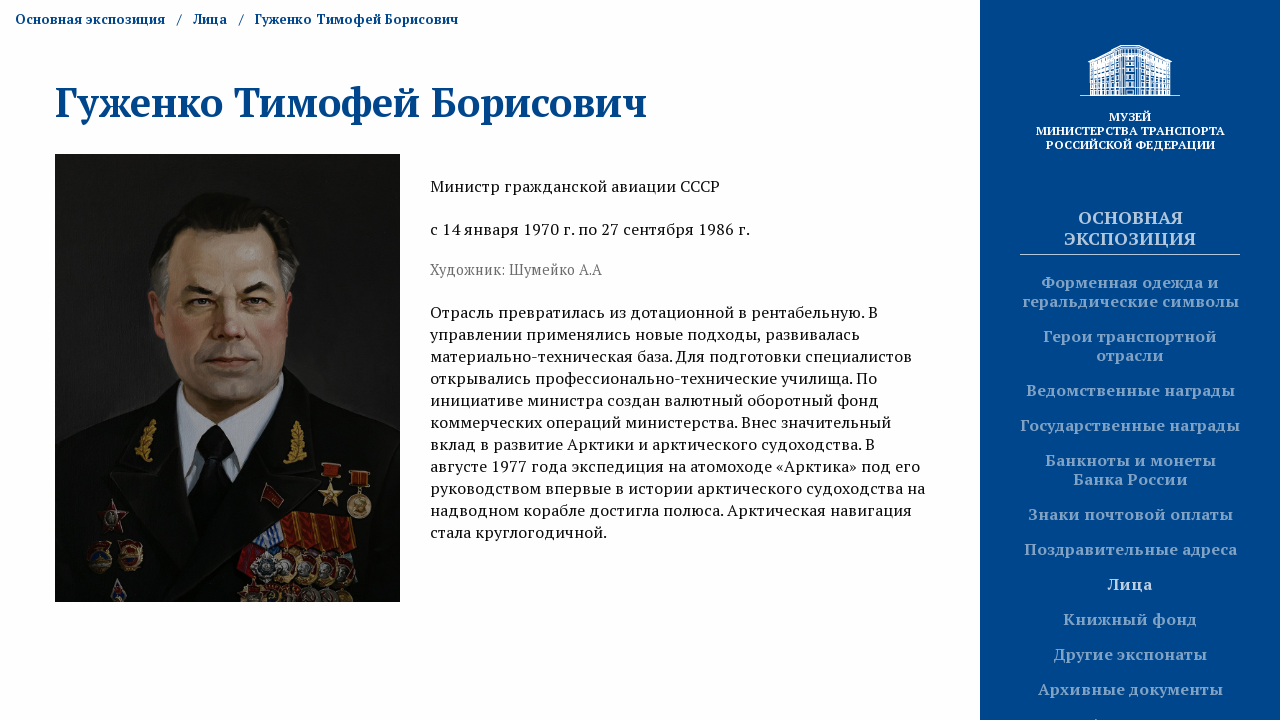

--- FILE ---
content_type: text/html; charset=UTF-8
request_url: https://museum.mintrans.ru/exposition/faces/28
body_size: 3336
content:
<!doctype html>

<html class="no-js" lang="ru">
<head>
    <?
    if( !isset($meta_title) ){
        $meta_title = '';
    }
    if( !isset($meta_desc) ){
        $meta_desc = '';
    }
    if( !isset($meta_kw) ){
        $meta_kw = '';
    }

    $meta_title = $meta_title . ' - Музей Министерства Транспорта Российской Федерации';
?>

<meta charset="utf-8">
<meta http-equiv="X-UA-Compatible" content="IE=edge,chrome=1">

<title></title>
<meta name="description" content="">
<meta name="keywords" content="">

<meta name="viewport" content="width=device-width, initial-scale=1">
<link rel="stylesheet" href="/assets/css/app.css?1">
<link rel="stylesheet" href="/css/alf.css?4">

<link rel="icon" type="image/png" href="https://museum.mintrans.ru/favicon-16.png" sizes="16x16">
<link rel="icon" type="image/png" href="https://museum.mintrans.ru/favicon-32.png" sizes="32x32">
<link rel="icon" type="image/png" href="https://museum.mintrans.ru/favicon-96.png" sizes="96x96">
<link rel="icon" type="image/png" href="https://museum.mintrans.ru/favicon-192.png" sizes="192x192">
<style>
    .no-bkg-please:before{
        background: none !important;
    }
    .pswp__button.pswp__button--arrow--right{
        width: 0 !important;
    }
    .pswp__button.pswp__button--arrow--left{
        width: 0 !important;
    }
</style>
</head>

<body>

<div class="menu-button hide-for-large">
    <i class="menu-button__icon"></i>
</div>

<section class="menu-panel">
    <a href="https://museum.mintrans.ru/exposition" class="logo">
        <div class="logo__img"></div>
        <h1 style="font-size: 12px;">Музей<br>Министерства транспорта <br/>Российской Федерации</h1>
    </a>

    <nav class="menu">
        <ul>
            <li class="menu__item"><a href="https://museum.mintrans.ru/exposition">Основная экспозиция</a></li>
            <ul class="submenu">
                <li class="submenu__item "><a href="https://museum.mintrans.ru/exposition/exibits">Форменная одежда и геральдические символы</a></li>
                <li class="submenu__item "><a href="https://museum.mintrans.ru/exposition/heroes">Герои транспортной отрасли</a></li>
                <li class="submenu__item "><a href="https://museum.mintrans.ru/exposition/mintrans-rewards">Ведомственные награды</a></li>
                <li class="submenu__item "><a href="https://museum.mintrans.ru/exposition/state-rewards">Государственные награды</a></li>



                <li class="submenu__item "><a href="https://museum.mintrans.ru/exposition/coins">Банкноты и монеты Банка России</a></li>
                <li class="submenu__item "><a href="https://museum.mintrans.ru/exposition/stamps">Знаки  почтовой оплаты</a></li>
                <li class="submenu__item "><a href="https://museum.mintrans.ru/exposition/congratulations">Поздравительные адреса</a></li>
                <li class="submenu__item  submenu__item_active "><a href="https://museum.mintrans.ru/exposition/faces">Лица</a></li>
                <li class="submenu__item "><a href="https://museum.mintrans.ru/exposition/books">Книжный фонд</a></li>
                <li class="submenu__item "><a href="https://museum.mintrans.ru/exposition/others">Другие экспонаты</a></li>
                <li class="submenu__item "><a href="https://museum.mintrans.ru/exposition/archive-documents">Архивные документы</a></li>
                <li class="submenu__item "><a href="https://museum.mintrans.ru/exposition/audioguide-museum">Аудиогид</a></li>




            </ul>
            <li class="menu__item"><a href="https://museum.mintrans.ru/pictures">Галерея картин</a></li>
            <li class="menu__item"><a href="https://museum.mintrans.ru/about">О музее</a></li>
            <li class="menu__item"><a href="https://museum.mintrans.ru/night">Ночь в музее</a></li>
            <li class="menu__item"><a href="https://museum.mintrans.ru/contacts">Контакты</a></li>
        </ul>
    </nav>
</section>

<!--[if lt IE 8]>
<p class="browserupgrade">You are using an <strong>outdated</strong> browser. Please <a href="http://browsehappy.com/">upgrade your browser</a> to improve your experience.</p>
<![endif]-->
<section class="content-wrap item">
    <div class="breadcrumbs-container">
        <nav aria-label="You are here:" role="navigation">
            <ul class="breadcrumbs">
                <li><a href="https://museum.mintrans.ru/exposition">Основная экспозиция</a></li>
                <li><a href="https://museum.mintrans.ru/exposition/faces">Лица</a></li>
                <li>Гуженко Тимофей Борисович</li>
            </ul>
        </nav>
    </div>

    <article class="content">
        <div class="grid-container">
            <div class="grid-x grid-margin-x item-header">
                <div class="cell">
                    <h1>Гуженко Тимофей Борисович</h1>
                    <p>

                        
                        
                        
                        
                        
                        
                        
                        
                    </p>
                    
                    
                    

                </div>
            </div>

            <div class="grid-x grid-margin-x">
                <div class="cell medium-5 small-12">
                    <div class="grid-x grid-margin-x">
                        <div class="cell small-12" style="margin-bottom: 25px;">
                            <img id="big_image" src="https://museum.mintrans.ru/storage/faces/big/1603314722_1675.jpg">
                        </div>
                    </div>
                </div>
                <div class="cell medium-7 small-12">
                    <div class="description">
                                                    <p class="cathegory-list-date">
                                <p>Министр гражданской авиации СССР</p>
                            </p>
                                                                            <p class="cathegory-list-date">
                                <p>с 14 января 1970 г. по 27 сентября 1986 г.</p>
                            </p>
                                                                            <p class="cathegory-list-date"> Художник: Шумейко А.А </p>
                        
                    </div>
                    <div class="description">
                        <p>Отрасль превратилась из дотационной в рентабельную. В управлении применялись новые подходы, развивалась материально-техническая база. Для подготовки специалистов открывались профессионально-технические училища. По инициативе министра создан валютный оборотный фонд коммерческих операций министерства. Внес значительный вклад в развитие Арктики и арктического судоходства. В августе 1977 года экспедиция на атомоходе &laquo;Арктика&raquo; под его руководством впервые в истории арктического судоходства на надводном корабле достигла полюса. Арктическая навигация стала круглогодичной.</p>
                    </div>
                </div>

                

                
                
                
                
                
                
                


            </div>
        </div>
    </article>
</section>

<!-- Root element of PhotoSwipe. Must have class pswp. -->
<div class="pswp" tabindex="-1" role="dialog" aria-hidden="true">

    <!-- Background of PhotoSwipe.
         It's a separate element as animating opacity is faster than rgba(). -->
    <div class="pswp__bg"></div>

    <!-- Slides wrapper with overflow:hidden. -->
    <div class="pswp__scroll-wrap">

        <!-- Container that holds slides.
            PhotoSwipe keeps only 3 of them in the DOM to save memory.
            Don't modify these 3 pswp__item elements, data is added later on. -->
        <div class="pswp__container">
            <div class="pswp__item"></div>
            <div class="pswp__item"></div>
            <div class="pswp__item"></div>
        </div>

        <!-- Default (PhotoSwipeUI_Default) interface on top of sliding area. Can be changed. -->
        <div class="pswp__ui pswp__ui--hidden">

            <div class="pswp__top-bar">

                <!--  Controls are self-explanatory. Order can be changed. -->

                <div class="pswp__counter"></div>

                <button class="pswp__button pswp__button--close" title="Close (Esc)"></button>

                <!--button class="pswp__button pswp__button--share" title="Share"></button-->

                <button class="pswp__button pswp__button--fs" title="Toggle fullscreen"></button>

                <button class="pswp__button pswp__button--zoom" title="Zoom in/out"></button>

                <!-- Preloader demo http://codepen.io/dimsemenov/pen/yyBWoR -->
                <!-- element will get class pswp__preloader--active when preloader is running -->
                <div class="pswp__preloader">
                    <div class="pswp__preloader__icn">
                        <div class="pswp__preloader__cut">
                            <div class="pswp__preloader__donut"></div>
                        </div>
                    </div>
                </div>
            </div>

            <div class="pswp__share-modal pswp__share-modal--hidden pswp__single-tap">
                <div class="pswp__share-tooltip"></div>
            </div>

            <button class="pswp__button pswp__button--arrow--left" title="Previous (arrow left)">
            </button>

            <button class="pswp__button pswp__button--arrow--right" title="Next (arrow right)">
            </button>

            <div class="pswp__caption">
                <div class="pswp__caption__center"></div>
            </div>

        </div>

    </div>

</div>





<script src="https://museum.mintrans.ru/assets/js/app.min.js"></script>
<script type="text/javascript">

    $(document).ready(function() {

        $('.content-wrap').niceScroll({
            zindex: 9000,
            cursorcolor: 'rgba(0,0,0,0.5)',
            cursorwidth: '8px',
            cursorborder: 0,
            cursorborderradius: '8px'
        });

        $('.ui.dropdown')
            .dropdown()
        ;

        $('.ui.search')
            .search()
        ;

        $('.show_coin').click(function(){
            let filename = $(this).data('img');
            $('#big_image').attr('src', filename);
        });
    });

</script>

</body>
</html>


--- FILE ---
content_type: text/css
request_url: https://museum.mintrans.ru/css/alf.css?4
body_size: 626
content:
.alf_modal {
  display: none;
  position: absolute;
  z-index: 1201;
  left: 0;
  top: 0;
  width: 100vw;
  height: 100vh;
  background-color: white;
}
.alf_modal_active {
  display: grid;
  grid-template-columns: 1fr;
  grid-template-rows: 50px auto;
}
#frame_modal .header {
  display: grid;
  grid-template-columns: auto 50px;
  grid-template-rows: 1fr;
}
#frame_modal .header .title {
  line-height: 50px;
  padding-left: 10px;
  overflow-x: hidden;
  font-weight: bold;
}
#frame_modal .header .close_box .button svg {
  width: 25px;
}
#frame_modal .content {
  padding: 0;
  margin: 0;
  margin-top: 5px;
}

#frame_modal .alf_content_image{
    background-position: center center;
    background-size: contain;
    background-repeat: no-repeat;
}

#frame_modal .content .frame {
  width: 100%;
  height: 100%;
  border: none;
}
/*# sourceMappingURL=alf.css.map */


.menu-panel .submenu .submenu__item_active{
    color: rgba(254,254,254,.75) !important;
}

.show_coin{
    width: 100% !important;
    cursor: pointer;
}

.audio_player{
    width: 100%;
    padding-right: 10px;
    box-sizing: border-box;
}


.hero-link{
    color: #a58246;
}
.hero-link:hover{
    text-decoration: underline;
}
.hero-image{
    height: 75px;
    border-radius: 3px;
    margin-bottom: 10px;
}
.hero-li{
    list-style: none;
}

@media screen and (max-width: 1000px) {
    .audio-block{
        width: 100%;
    }
}



--- FILE ---
content_type: text/javascript
request_url: https://museum.mintrans.ru/assets/js/app.min.js
body_size: 96419
content:
!function(e){function t(i){if(n[i])return n[i].exports;var o=n[i]={i:i,l:!1,exports:{}};return e[i].call(o.exports,o,o.exports,t),o.l=!0,o.exports}var n={};return t.m=e,t.c=n,t.i=function(e){return e},t.d=function(e,n,i){t.o(e,n)||Object.defineProperty(e,n,{configurable:!1,enumerable:!0,get:i})},t.n=function(e){var n=e&&e.__esModule?function(){return e["default"]}:function(){return e};return t.d(n,"a",n),n},t.o=function(e,t){return Object.prototype.hasOwnProperty.call(e,t)},t.p="",t(t.s=16)}([function(e,t,n){"use strict";(function(e){var n,i,o="function"==typeof Symbol&&"symbol"==typeof Symbol.iterator?function(e){return typeof e}:function(e){return e&&"function"==typeof Symbol&&e.constructor===Symbol&&e!==Symbol.prototype?"symbol":typeof e};!function(t,n){"object"===o(e)&&"object"===o(e.exports)?e.exports=t.document?n(t,!0):function(e){if(!e.document)throw new Error("jQuery requires a window with a document");return n(e)}:n(t)}("undefined"!=typeof window?window:void 0,function(r,a){function s(e,t){t=t||se;var n=t.createElement("script");n.text=e,t.head.appendChild(n).parentNode.removeChild(n)}function l(e){var t=!!e&&"length"in e&&e.length,n=we.type(e);return"function"!==n&&!we.isWindow(e)&&("array"===n||0===t||"number"==typeof t&&t>0&&t-1 in e)}function c(e,t){return e.nodeName&&e.nodeName.toLowerCase()===t.toLowerCase()}function u(e,t,n){return we.isFunction(t)?we.grep(e,function(e,i){return!!t.call(e,i,e)!==n}):t.nodeType?we.grep(e,function(e){return e===t!==n}):"string"!=typeof t?we.grep(e,function(e){return fe.call(t,e)>-1!==n}):Le.test(t)?we.filter(t,e,n):(t=we.filter(t,e),we.grep(e,function(e){return fe.call(t,e)>-1!==n&&1===e.nodeType}))}function d(e,t){for(;(e=e[t])&&1!==e.nodeType;);return e}function f(e){var t={};return we.each(e.match(Pe)||[],function(e,n){t[n]=!0}),t}function p(e){return e}function h(e){throw e}function m(e,t,n,i){var o;try{e&&we.isFunction(o=e.promise)?o.call(e).done(t).fail(n):e&&we.isFunction(o=e.then)?o.call(e,t,n):t.apply(void 0,[e].slice(i))}catch(e){n.apply(void 0,[e])}}function g(){se.removeEventListener("DOMContentLoaded",g),r.removeEventListener("load",g),we.ready()}function v(){this.expando=we.expando+v.uid++}function b(e){return"true"===e||"false"!==e&&("null"===e?null:e===+e+""?+e:Be.test(e)?JSON.parse(e):e)}function y(e,t,n){var i;if(void 0===n&&1===e.nodeType)if(i="data-"+t.replace(Ue,"-$&").toLowerCase(),n=e.getAttribute(i),"string"==typeof n){try{n=b(n)}catch(o){}We.set(e,t,n)}else n=void 0;return n}function w(e,t,n,i){var o,r=1,a=20,s=i?function(){return i.cur()}:function(){return we.css(e,t,"")},l=s(),c=n&&n[3]||(we.cssNumber[t]?"":"px"),u=(we.cssNumber[t]||"px"!==c&&+l)&&$e.exec(we.css(e,t));if(u&&u[3]!==c){c=c||u[3],n=n||[],u=+l||1;do r=r||".5",u/=r,we.style(e,t,u+c);while(r!==(r=s()/l)&&1!==r&&--a)}return n&&(u=+u||+l||0,o=n[1]?u+(n[1]+1)*n[2]:+n[2],i&&(i.unit=c,i.start=u,i.end=o)),o}function x(e){var t,n=e.ownerDocument,i=e.nodeName,o=Ke[i];return o?o:(t=n.body.appendChild(n.createElement(i)),o=we.css(t,"display"),t.parentNode.removeChild(t),"none"===o&&(o="block"),Ke[i]=o,o)}function S(e,t){for(var n,i,o=[],r=0,a=e.length;r<a;r++)i=e[r],i.style&&(n=i.style.display,t?("none"===n&&(o[r]=_e.get(i,"display")||null,o[r]||(i.style.display="")),""===i.style.display&&Ze(i)&&(o[r]=x(i))):"none"!==n&&(o[r]="none",_e.set(i,"display",n)));for(r=0;r<a;r++)null!=o[r]&&(e[r].style.display=o[r]);return e}function C(e,t){var n;return n="undefined"!=typeof e.getElementsByTagName?e.getElementsByTagName(t||"*"):"undefined"!=typeof e.querySelectorAll?e.querySelectorAll(t||"*"):[],void 0===t||t&&c(e,t)?we.merge([e],n):n}function T(e,t){for(var n=0,i=e.length;n<i;n++)_e.set(e[n],"globalEval",!t||_e.get(t[n],"globalEval"))}function k(e,t,n,i,o){for(var r,a,s,l,c,u,d=t.createDocumentFragment(),f=[],p=0,h=e.length;p<h;p++)if(r=e[p],r||0===r)if("object"===we.type(r))we.merge(f,r.nodeType?[r]:r);else if(tt.test(r)){for(a=a||d.appendChild(t.createElement("div")),s=(Je.exec(r)||["",""])[1].toLowerCase(),l=et[s]||et._default,a.innerHTML=l[1]+we.htmlPrefilter(r)+l[2],u=l[0];u--;)a=a.lastChild;we.merge(f,a.childNodes),a=d.firstChild,a.textContent=""}else f.push(t.createTextNode(r));for(d.textContent="",p=0;r=f[p++];)if(i&&we.inArray(r,i)>-1)o&&o.push(r);else if(c=we.contains(r.ownerDocument,r),a=C(d.appendChild(r),"script"),c&&T(a),n)for(u=0;r=a[u++];)Qe.test(r.type||"")&&n.push(r);return d}function E(){return!0}function A(){return!1}function D(){try{return se.activeElement}catch(e){}}function R(e,t,n,i,r,a){var s,l;if("object"===("undefined"==typeof t?"undefined":o(t))){"string"!=typeof n&&(i=i||n,n=void 0);for(l in t)R(e,l,n,i,t[l],a);return e}if(null==i&&null==r?(r=n,i=n=void 0):null==r&&("string"==typeof n?(r=i,i=void 0):(r=i,i=n,n=void 0)),r===!1)r=A;else if(!r)return e;return 1===a&&(s=r,r=function(e){return we().off(e),s.apply(this,arguments)},r.guid=s.guid||(s.guid=we.guid++)),e.each(function(){we.event.add(this,t,r,i,n)})}function L(e,t){return c(e,"table")&&c(11!==t.nodeType?t:t.firstChild,"tr")?we(">tbody",e)[0]||e:e}function I(e){return e.type=(null!==e.getAttribute("type"))+"/"+e.type,e}function O(e){var t=ct.exec(e.type);return t?e.type=t[1]:e.removeAttribute("type"),e}function q(e,t){var n,i,o,r,a,s,l,c;if(1===t.nodeType){if(_e.hasData(e)&&(r=_e.access(e),a=_e.set(t,r),c=r.events)){delete a.handle,a.events={};for(o in c)for(n=0,i=c[o].length;n<i;n++)we.event.add(t,o,c[o][n])}We.hasData(e)&&(s=We.access(e),l=we.extend({},s),We.set(t,l))}}function z(e,t){var n=t.nodeName.toLowerCase();"input"===n&&Ge.test(e.type)?t.checked=e.checked:"input"!==n&&"textarea"!==n||(t.defaultValue=e.defaultValue)}function M(e,t,n,i){t=ue.apply([],t);var o,r,a,l,c,u,d=0,f=e.length,p=f-1,h=t[0],m=we.isFunction(h);if(m||f>1&&"string"==typeof h&&!be.checkClone&&lt.test(h))return e.each(function(o){var r=e.eq(o);m&&(t[0]=h.call(this,o,r.html())),M(r,t,n,i)});if(f&&(o=k(t,e[0].ownerDocument,!1,e,i),r=o.firstChild,1===o.childNodes.length&&(o=r),r||i)){for(a=we.map(C(o,"script"),I),l=a.length;d<f;d++)c=o,d!==p&&(c=we.clone(c,!0,!0),l&&we.merge(a,C(c,"script"))),n.call(e[d],c,d);if(l)for(u=a[a.length-1].ownerDocument,we.map(a,O),d=0;d<l;d++)c=a[d],Qe.test(c.type||"")&&!_e.access(c,"globalEval")&&we.contains(u,c)&&(c.src?we._evalUrl&&we._evalUrl(c.src):s(c.textContent.replace(ut,""),u))}return e}function P(e,t,n){for(var i,o=t?we.filter(t,e):e,r=0;null!=(i=o[r]);r++)n||1!==i.nodeType||we.cleanData(C(i)),i.parentNode&&(n&&we.contains(i.ownerDocument,i)&&T(C(i,"script")),i.parentNode.removeChild(i));return e}function F(e,t,n){var i,o,r,a,s=e.style;return n=n||pt(e),n&&(a=n.getPropertyValue(t)||n[t],""!==a||we.contains(e.ownerDocument,e)||(a=we.style(e,t)),!be.pixelMarginRight()&&ft.test(a)&&dt.test(t)&&(i=s.width,o=s.minWidth,r=s.maxWidth,s.minWidth=s.maxWidth=s.width=a,a=n.width,s.width=i,s.minWidth=o,s.maxWidth=r)),void 0!==a?a+"":a}function N(e,t){return{get:function(){return e()?void delete this.get:(this.get=t).apply(this,arguments)}}}function j(e){if(e in yt)return e;for(var t=e[0].toUpperCase()+e.slice(1),n=bt.length;n--;)if(e=bt[n]+t,e in yt)return e}function H(e){var t=we.cssProps[e];return t||(t=we.cssProps[e]=j(e)||e),t}function _(e,t,n){var i=$e.exec(t);return i?Math.max(0,i[2]-(n||0))+(i[3]||"px"):t}function W(e,t,n,i,o){var r,a=0;for(r=n===(i?"border":"content")?4:"width"===t?1:0;r<4;r+=2)"margin"===n&&(a+=we.css(e,n+Ve[r],!0,o)),i?("content"===n&&(a-=we.css(e,"padding"+Ve[r],!0,o)),"margin"!==n&&(a-=we.css(e,"border"+Ve[r]+"Width",!0,o))):(a+=we.css(e,"padding"+Ve[r],!0,o),"padding"!==n&&(a+=we.css(e,"border"+Ve[r]+"Width",!0,o)));return a}function B(e,t,n){var i,o=pt(e),r=F(e,t,o),a="border-box"===we.css(e,"boxSizing",!1,o);return ft.test(r)?r:(i=a&&(be.boxSizingReliable()||r===e.style[t]),"auto"===r&&(r=e["offset"+t[0].toUpperCase()+t.slice(1)]),r=parseFloat(r)||0,r+W(e,t,n||(a?"border":"content"),i,o)+"px")}function U(e,t,n,i,o){return new U.prototype.init(e,t,n,i,o)}function X(){xt&&(se.hidden===!1&&r.requestAnimationFrame?r.requestAnimationFrame(X):r.setTimeout(X,we.fx.interval),we.fx.tick())}function $(){return r.setTimeout(function(){wt=void 0}),wt=we.now()}function V(e,t){var n,i=0,o={height:e};for(t=t?1:0;i<4;i+=2-t)n=Ve[i],o["margin"+n]=o["padding"+n]=e;return t&&(o.opacity=o.width=e),o}function Z(e,t,n){for(var i,o=(G.tweeners[t]||[]).concat(G.tweeners["*"]),r=0,a=o.length;r<a;r++)if(i=o[r].call(n,t,e))return i}function Y(e,t,n){var i,o,r,a,s,l,c,u,d="width"in t||"height"in t,f=this,p={},h=e.style,m=e.nodeType&&Ze(e),g=_e.get(e,"fxshow");n.queue||(a=we._queueHooks(e,"fx"),null==a.unqueued&&(a.unqueued=0,s=a.empty.fire,a.empty.fire=function(){a.unqueued||s()}),a.unqueued++,f.always(function(){f.always(function(){a.unqueued--,we.queue(e,"fx").length||a.empty.fire()})}));for(i in t)if(o=t[i],St.test(o)){if(delete t[i],r=r||"toggle"===o,o===(m?"hide":"show")){if("show"!==o||!g||void 0===g[i])continue;m=!0}p[i]=g&&g[i]||we.style(e,i)}if(l=!we.isEmptyObject(t),l||!we.isEmptyObject(p)){d&&1===e.nodeType&&(n.overflow=[h.overflow,h.overflowX,h.overflowY],c=g&&g.display,null==c&&(c=_e.get(e,"display")),u=we.css(e,"display"),"none"===u&&(c?u=c:(S([e],!0),c=e.style.display||c,u=we.css(e,"display"),S([e]))),("inline"===u||"inline-block"===u&&null!=c)&&"none"===we.css(e,"float")&&(l||(f.done(function(){h.display=c}),null==c&&(u=h.display,c="none"===u?"":u)),h.display="inline-block")),n.overflow&&(h.overflow="hidden",f.always(function(){h.overflow=n.overflow[0],h.overflowX=n.overflow[1],h.overflowY=n.overflow[2]})),l=!1;for(i in p)l||(g?"hidden"in g&&(m=g.hidden):g=_e.access(e,"fxshow",{display:c}),r&&(g.hidden=!m),m&&S([e],!0),f.done(function(){m||S([e]),_e.remove(e,"fxshow");for(i in p)we.style(e,i,p[i])})),l=Z(m?g[i]:0,i,f),i in g||(g[i]=l.start,m&&(l.end=l.start,l.start=0))}}function K(e,t){var n,i,o,r,a;for(n in e)if(i=we.camelCase(n),o=t[i],r=e[n],Array.isArray(r)&&(o=r[1],r=e[n]=r[0]),n!==i&&(e[i]=r,delete e[n]),a=we.cssHooks[i],a&&"expand"in a){r=a.expand(r),delete e[i];for(n in r)n in e||(e[n]=r[n],t[n]=o)}else t[i]=o}function G(e,t,n){var i,o,r=0,a=G.prefilters.length,s=we.Deferred().always(function(){delete l.elem}),l=function(){if(o)return!1;for(var t=wt||$(),n=Math.max(0,c.startTime+c.duration-t),i=n/c.duration||0,r=1-i,a=0,l=c.tweens.length;a<l;a++)c.tweens[a].run(r);return s.notifyWith(e,[c,r,n]),r<1&&l?n:(l||s.notifyWith(e,[c,1,0]),s.resolveWith(e,[c]),!1)},c=s.promise({elem:e,props:we.extend({},t),opts:we.extend(!0,{specialEasing:{},easing:we.easing._default},n),originalProperties:t,originalOptions:n,startTime:wt||$(),duration:n.duration,tweens:[],createTween:function(t,n){var i=we.Tween(e,c.opts,t,n,c.opts.specialEasing[t]||c.opts.easing);return c.tweens.push(i),i},stop:function(t){var n=0,i=t?c.tweens.length:0;if(o)return this;for(o=!0;n<i;n++)c.tweens[n].run(1);return t?(s.notifyWith(e,[c,1,0]),s.resolveWith(e,[c,t])):s.rejectWith(e,[c,t]),this}}),u=c.props;for(K(u,c.opts.specialEasing);r<a;r++)if(i=G.prefilters[r].call(c,e,u,c.opts))return we.isFunction(i.stop)&&(we._queueHooks(c.elem,c.opts.queue).stop=we.proxy(i.stop,i)),i;return we.map(u,Z,c),we.isFunction(c.opts.start)&&c.opts.start.call(e,c),c.progress(c.opts.progress).done(c.opts.done,c.opts.complete).fail(c.opts.fail).always(c.opts.always),we.fx.timer(we.extend(l,{elem:e,anim:c,queue:c.opts.queue})),c}function J(e){var t=e.match(Pe)||[];return t.join(" ")}function Q(e){return e.getAttribute&&e.getAttribute("class")||""}function ee(e,t,n,i){var r;if(Array.isArray(t))we.each(t,function(t,r){n||qt.test(e)?i(e,r):ee(e+"["+("object"===("undefined"==typeof r?"undefined":o(r))&&null!=r?t:"")+"]",r,n,i)});else if(n||"object"!==we.type(t))i(e,t);else for(r in t)ee(e+"["+r+"]",t[r],n,i)}function te(e){return function(t,n){"string"!=typeof t&&(n=t,t="*");var i,o=0,r=t.toLowerCase().match(Pe)||[];if(we.isFunction(n))for(;i=r[o++];)"+"===i[0]?(i=i.slice(1)||"*",(e[i]=e[i]||[]).unshift(n)):(e[i]=e[i]||[]).push(n)}}function ne(e,t,n,i){function o(s){var l;return r[s]=!0,we.each(e[s]||[],function(e,s){var c=s(t,n,i);return"string"!=typeof c||a||r[c]?a?!(l=c):void 0:(t.dataTypes.unshift(c),o(c),!1)}),l}var r={},a=e===Xt;return o(t.dataTypes[0])||!r["*"]&&o("*")}function ie(e,t){var n,i,o=we.ajaxSettings.flatOptions||{};for(n in t)void 0!==t[n]&&((o[n]?e:i||(i={}))[n]=t[n]);return i&&we.extend(!0,e,i),e}function oe(e,t,n){for(var i,o,r,a,s=e.contents,l=e.dataTypes;"*"===l[0];)l.shift(),void 0===i&&(i=e.mimeType||t.getResponseHeader("Content-Type"));if(i)for(o in s)if(s[o]&&s[o].test(i)){l.unshift(o);break}if(l[0]in n)r=l[0];else{for(o in n){if(!l[0]||e.converters[o+" "+l[0]]){r=o;break}a||(a=o)}r=r||a}if(r)return r!==l[0]&&l.unshift(r),n[r]}function re(e,t,n,i){var o,r,a,s,l,c={},u=e.dataTypes.slice();if(u[1])for(a in e.converters)c[a.toLowerCase()]=e.converters[a];for(r=u.shift();r;)if(e.responseFields[r]&&(n[e.responseFields[r]]=t),!l&&i&&e.dataFilter&&(t=e.dataFilter(t,e.dataType)),l=r,r=u.shift())if("*"===r)r=l;else if("*"!==l&&l!==r){if(a=c[l+" "+r]||c["* "+r],!a)for(o in c)if(s=o.split(" "),s[1]===r&&(a=c[l+" "+s[0]]||c["* "+s[0]])){a===!0?a=c[o]:c[o]!==!0&&(r=s[0],u.unshift(s[1]));break}if(a!==!0)if(a&&e["throws"])t=a(t);else try{t=a(t)}catch(d){return{state:"parsererror",error:a?d:"No conversion from "+l+" to "+r}}}return{state:"success",data:t}}var ae=[],se=r.document,le=Object.getPrototypeOf,ce=ae.slice,ue=ae.concat,de=ae.push,fe=ae.indexOf,pe={},he=pe.toString,me=pe.hasOwnProperty,ge=me.toString,ve=ge.call(Object),be={},ye="3.2.1",we=function en(e,t){return new en.fn.init(e,t)},xe=/^[\s\uFEFF\xA0]+|[\s\uFEFF\xA0]+$/g,Se=/^-ms-/,Ce=/-([a-z])/g,Te=function(e,t){return t.toUpperCase()};we.fn=we.prototype={jquery:ye,constructor:we,length:0,toArray:function(){return ce.call(this)},get:function(e){return null==e?ce.call(this):e<0?this[e+this.length]:this[e]},pushStack:function(e){var t=we.merge(this.constructor(),e);return t.prevObject=this,t},each:function(e){return we.each(this,e)},map:function(e){return this.pushStack(we.map(this,function(t,n){return e.call(t,n,t)}))},slice:function(){return this.pushStack(ce.apply(this,arguments))},first:function(){return this.eq(0)},last:function(){return this.eq(-1)},eq:function(e){var t=this.length,n=+e+(e<0?t:0);return this.pushStack(n>=0&&n<t?[this[n]]:[])},end:function(){return this.prevObject||this.constructor()},push:de,sort:ae.sort,splice:ae.splice},we.extend=we.fn.extend=function(){var e,t,n,i,r,a,s=arguments[0]||{},l=1,c=arguments.length,u=!1;for("boolean"==typeof s&&(u=s,s=arguments[l]||{},l++),"object"===("undefined"==typeof s?"undefined":o(s))||we.isFunction(s)||(s={}),l===c&&(s=this,l--);l<c;l++)if(null!=(e=arguments[l]))for(t in e)n=s[t],i=e[t],s!==i&&(u&&i&&(we.isPlainObject(i)||(r=Array.isArray(i)))?(r?(r=!1,a=n&&Array.isArray(n)?n:[]):a=n&&we.isPlainObject(n)?n:{},s[t]=we.extend(u,a,i)):void 0!==i&&(s[t]=i));return s},we.extend({expando:"jQuery"+(ye+Math.random()).replace(/\D/g,""),isReady:!0,error:function(e){throw new Error(e)},noop:function(){},isFunction:function(e){return"function"===we.type(e)},isWindow:function(e){return null!=e&&e===e.window},isNumeric:function(e){var t=we.type(e);return("number"===t||"string"===t)&&!isNaN(e-parseFloat(e))},isPlainObject:function(e){var t,n;return!(!e||"[object Object]"!==he.call(e))&&(!(t=le(e))||(n=me.call(t,"constructor")&&t.constructor,"function"==typeof n&&ge.call(n)===ve))},isEmptyObject:function(e){var t;for(t in e)return!1;return!0},type:function(e){return null==e?e+"":"object"===("undefined"==typeof e?"undefined":o(e))||"function"==typeof e?pe[he.call(e)]||"object":"undefined"==typeof e?"undefined":o(e)},globalEval:function(e){s(e)},camelCase:function(e){return e.replace(Se,"ms-").replace(Ce,Te)},each:function(e,t){var n,i=0;if(l(e))for(n=e.length;i<n&&t.call(e[i],i,e[i])!==!1;i++);else for(i in e)if(t.call(e[i],i,e[i])===!1)break;return e},trim:function(e){return null==e?"":(e+"").replace(xe,"")},makeArray:function(e,t){var n=t||[];return null!=e&&(l(Object(e))?we.merge(n,"string"==typeof e?[e]:e):de.call(n,e)),n},inArray:function(e,t,n){return null==t?-1:fe.call(t,e,n)},merge:function(e,t){for(var n=+t.length,i=0,o=e.length;i<n;i++)e[o++]=t[i];return e.length=o,e},grep:function(e,t,n){for(var i,o=[],r=0,a=e.length,s=!n;r<a;r++)i=!t(e[r],r),i!==s&&o.push(e[r]);return o},map:function(e,t,n){var i,o,r=0,a=[];if(l(e))for(i=e.length;r<i;r++)o=t(e[r],r,n),null!=o&&a.push(o);else for(r in e)o=t(e[r],r,n),null!=o&&a.push(o);return ue.apply([],a)},guid:1,proxy:function tn(e,t){var n,i,tn;if("string"==typeof t&&(n=e[t],t=e,e=n),we.isFunction(e))return i=ce.call(arguments,2),tn=function(){return e.apply(t||this,i.concat(ce.call(arguments)))},tn.guid=e.guid=e.guid||we.guid++,tn},now:Date.now,support:be}),"function"==typeof Symbol&&(we.fn[Symbol.iterator]=ae[Symbol.iterator]),we.each("Boolean Number String Function Array Date RegExp Object Error Symbol".split(" "),function(e,t){pe["[object "+t+"]"]=t.toLowerCase()});var ke=function(e){function t(e,t,n,i){var o,r,a,s,l,c,u,f=t&&t.ownerDocument,h=t?t.nodeType:9;if(n=n||[],"string"!=typeof e||!e||1!==h&&9!==h&&11!==h)return n;if(!i&&((t?t.ownerDocument||t:_)!==q&&O(t),t=t||q,M)){if(11!==h&&(l=ve.exec(e)))if(o=l[1]){if(9===h){if(!(a=t.getElementById(o)))return n;if(a.id===o)return n.push(a),n}else if(f&&(a=f.getElementById(o))&&j(t,a)&&a.id===o)return n.push(a),n}else{if(l[2])return J.apply(n,t.getElementsByTagName(e)),n;if((o=l[3])&&S.getElementsByClassName&&t.getElementsByClassName)return J.apply(n,t.getElementsByClassName(o)),n}if(S.qsa&&!$[e+" "]&&(!P||!P.test(e))){if(1!==h)f=t,u=e;else if("object"!==t.nodeName.toLowerCase()){for((s=t.getAttribute("id"))?s=s.replace(xe,Se):t.setAttribute("id",s=H),c=E(e),r=c.length;r--;)c[r]="#"+s+" "+p(c[r]);u=c.join(","),f=be.test(e)&&d(t.parentNode)||t}if(u)try{return J.apply(n,f.querySelectorAll(u)),n}catch(m){}finally{s===H&&t.removeAttribute("id")}}}return D(e.replace(se,"$1"),t,n,i)}function n(){function e(n,i){return t.push(n+" ")>C.cacheLength&&delete e[t.shift()],e[n+" "]=i}var t=[];return e}function i(e){return e[H]=!0,e}function o(e){var t=q.createElement("fieldset");try{return!!e(t)}catch(n){return!1}finally{t.parentNode&&t.parentNode.removeChild(t),t=null}}function r(e,t){for(var n=e.split("|"),i=n.length;i--;)C.attrHandle[n[i]]=t}function a(e,t){var n=t&&e,i=n&&1===e.nodeType&&1===t.nodeType&&e.sourceIndex-t.sourceIndex;if(i)return i;if(n)for(;n=n.nextSibling;)if(n===t)return-1;return e?1:-1}function s(e){return function(t){var n=t.nodeName.toLowerCase();return"input"===n&&t.type===e}}function l(e){return function(t){var n=t.nodeName.toLowerCase();return("input"===n||"button"===n)&&t.type===e}}function c(e){return function(t){return"form"in t?t.parentNode&&t.disabled===!1?"label"in t?"label"in t.parentNode?t.parentNode.disabled===e:t.disabled===e:t.isDisabled===e||t.isDisabled!==!e&&Te(t)===e:t.disabled===e:"label"in t&&t.disabled===e}}function u(e){return i(function(t){return t=+t,i(function(n,i){for(var o,r=e([],n.length,t),a=r.length;a--;)n[o=r[a]]&&(n[o]=!(i[o]=n[o]))})})}function d(e){return e&&"undefined"!=typeof e.getElementsByTagName&&e}function f(){}function p(e){for(var t=0,n=e.length,i="";t<n;t++)i+=e[t].value;return i}function h(e,t,n){var i=t.dir,o=t.next,r=o||i,a=n&&"parentNode"===r,s=B++;return t.first?function(t,n,o){for(;t=t[i];)if(1===t.nodeType||a)return e(t,n,o);return!1}:function(t,n,l){var c,u,d,f=[W,s];if(l){for(;t=t[i];)if((1===t.nodeType||a)&&e(t,n,l))return!0}else for(;t=t[i];)if(1===t.nodeType||a)if(d=t[H]||(t[H]={}),u=d[t.uniqueID]||(d[t.uniqueID]={}),o&&o===t.nodeName.toLowerCase())t=t[i]||t;else{if((c=u[r])&&c[0]===W&&c[1]===s)return f[2]=c[2];if(u[r]=f,f[2]=e(t,n,l))return!0}return!1}}function m(e){return e.length>1?function(t,n,i){for(var o=e.length;o--;)if(!e[o](t,n,i))return!1;return!0}:e[0]}function g(e,n,i){for(var o=0,r=n.length;o<r;o++)t(e,n[o],i);return i}function v(e,t,n,i,o){for(var r,a=[],s=0,l=e.length,c=null!=t;s<l;s++)(r=e[s])&&(n&&!n(r,i,o)||(a.push(r),c&&t.push(s)));return a}function b(e,t,n,o,r,a){return o&&!o[H]&&(o=b(o)),r&&!r[H]&&(r=b(r,a)),i(function(i,a,s,l){var c,u,d,f=[],p=[],h=a.length,m=i||g(t||"*",s.nodeType?[s]:s,[]),b=!e||!i&&t?m:v(m,f,e,s,l),y=n?r||(i?e:h||o)?[]:a:b;if(n&&n(b,y,s,l),o)for(c=v(y,p),o(c,[],s,l),u=c.length;u--;)(d=c[u])&&(y[p[u]]=!(b[p[u]]=d));if(i){if(r||e){if(r){for(c=[],u=y.length;u--;)(d=y[u])&&c.push(b[u]=d);r(null,y=[],c,l)}for(u=y.length;u--;)(d=y[u])&&(c=r?ee(i,d):f[u])>-1&&(i[c]=!(a[c]=d))}}else y=v(y===a?y.splice(h,y.length):y),r?r(null,a,y,l):J.apply(a,y)})}function y(e){for(var t,n,i,o=e.length,r=C.relative[e[0].type],a=r||C.relative[" "],s=r?1:0,l=h(function(e){return e===t},a,!0),c=h(function(e){return ee(t,e)>-1},a,!0),u=[function(e,n,i){var o=!r&&(i||n!==R)||((t=n).nodeType?l(e,n,i):c(e,n,i));return t=null,o}];s<o;s++)if(n=C.relative[e[s].type])u=[h(m(u),n)];else{if(n=C.filter[e[s].type].apply(null,e[s].matches),n[H]){for(i=++s;i<o&&!C.relative[e[i].type];i++);return b(s>1&&m(u),s>1&&p(e.slice(0,s-1).concat({value:" "===e[s-2].type?"*":""})).replace(se,"$1"),n,s<i&&y(e.slice(s,i)),i<o&&y(e=e.slice(i)),i<o&&p(e))}u.push(n)}return m(u)}function w(e,n){var o=n.length>0,r=e.length>0,a=function(i,a,s,l,c){var u,d,f,p=0,h="0",m=i&&[],g=[],b=R,y=i||r&&C.find.TAG("*",c),w=W+=null==b?1:Math.random()||.1,x=y.length;for(c&&(R=a===q||a||c);h!==x&&null!=(u=y[h]);h++){if(r&&u){for(d=0,a||u.ownerDocument===q||(O(u),s=!M);f=e[d++];)if(f(u,a||q,s)){l.push(u);break}c&&(W=w)}o&&((u=!f&&u)&&p--,i&&m.push(u))}if(p+=h,o&&h!==p){for(d=0;f=n[d++];)f(m,g,a,s);if(i){if(p>0)for(;h--;)m[h]||g[h]||(g[h]=K.call(l));g=v(g)}J.apply(l,g),c&&!i&&g.length>0&&p+n.length>1&&t.uniqueSort(l)}return c&&(W=w,R=b),m};return o?i(a):a}var x,S,C,T,k,E,A,D,R,L,I,O,q,z,M,P,F,N,j,H="sizzle"+1*new Date,_=e.document,W=0,B=0,U=n(),X=n(),$=n(),V=function(e,t){return e===t&&(I=!0),0},Z={}.hasOwnProperty,Y=[],K=Y.pop,G=Y.push,J=Y.push,Q=Y.slice,ee=function(e,t){for(var n=0,i=e.length;n<i;n++)if(e[n]===t)return n;return-1},te="checked|selected|async|autofocus|autoplay|controls|defer|disabled|hidden|ismap|loop|multiple|open|readonly|required|scoped",ne="[\\x20\\t\\r\\n\\f]",ie="(?:\\\\.|[\\w-]|[^\0-\\xa0])+",oe="\\["+ne+"*("+ie+")(?:"+ne+"*([*^$|!~]?=)"+ne+"*(?:'((?:\\\\.|[^\\\\'])*)'|\"((?:\\\\.|[^\\\\\"])*)\"|("+ie+"))|)"+ne+"*\\]",re=":("+ie+")(?:\\((('((?:\\\\.|[^\\\\'])*)'|\"((?:\\\\.|[^\\\\\"])*)\")|((?:\\\\.|[^\\\\()[\\]]|"+oe+")*)|.*)\\)|)",ae=new RegExp(ne+"+","g"),se=new RegExp("^"+ne+"+|((?:^|[^\\\\])(?:\\\\.)*)"+ne+"+$","g"),le=new RegExp("^"+ne+"*,"+ne+"*"),ce=new RegExp("^"+ne+"*([>+~]|"+ne+")"+ne+"*"),ue=new RegExp("="+ne+"*([^\\]'\"]*?)"+ne+"*\\]","g"),de=new RegExp(re),fe=new RegExp("^"+ie+"$"),pe={ID:new RegExp("^#("+ie+")"),CLASS:new RegExp("^\\.("+ie+")"),TAG:new RegExp("^("+ie+"|[*])"),ATTR:new RegExp("^"+oe),PSEUDO:new RegExp("^"+re),CHILD:new RegExp("^:(only|first|last|nth|nth-last)-(child|of-type)(?:\\("+ne+"*(even|odd|(([+-]|)(\\d*)n|)"+ne+"*(?:([+-]|)"+ne+"*(\\d+)|))"+ne+"*\\)|)","i"),bool:new RegExp("^(?:"+te+")$","i"),needsContext:new RegExp("^"+ne+"*[>+~]|:(even|odd|eq|gt|lt|nth|first|last)(?:\\("+ne+"*((?:-\\d)?\\d*)"+ne+"*\\)|)(?=[^-]|$)","i")},he=/^(?:input|select|textarea|button)$/i,me=/^h\d$/i,ge=/^[^{]+\{\s*\[native \w/,ve=/^(?:#([\w-]+)|(\w+)|\.([\w-]+))$/,be=/[+~]/,ye=new RegExp("\\\\([\\da-f]{1,6}"+ne+"?|("+ne+")|.)","ig"),we=function(e,t,n){var i="0x"+t-65536;return i!==i||n?t:i<0?String.fromCharCode(i+65536):String.fromCharCode(i>>10|55296,1023&i|56320)},xe=/([\0-\x1f\x7f]|^-?\d)|^-$|[^\0-\x1f\x7f-\uFFFF\w-]/g,Se=function(e,t){return t?"\0"===e?"пїЅ":e.slice(0,-1)+"\\"+e.charCodeAt(e.length-1).toString(16)+" ":"\\"+e},Ce=function(){O()},Te=h(function(e){return e.disabled===!0&&("form"in e||"label"in e)},{dir:"parentNode",next:"legend"});try{J.apply(Y=Q.call(_.childNodes),_.childNodes),Y[_.childNodes.length].nodeType}catch(ke){J={apply:Y.length?function(e,t){G.apply(e,Q.call(t))}:function(e,t){for(var n=e.length,i=0;e[n++]=t[i++];);e.length=n-1}}}S=t.support={},k=t.isXML=function(e){var t=e&&(e.ownerDocument||e).documentElement;return!!t&&"HTML"!==t.nodeName},O=t.setDocument=function(e){var t,n,i=e?e.ownerDocument||e:_;return i!==q&&9===i.nodeType&&i.documentElement?(q=i,z=q.documentElement,M=!k(q),_!==q&&(n=q.defaultView)&&n.top!==n&&(n.addEventListener?n.addEventListener("unload",Ce,!1):n.attachEvent&&n.attachEvent("onunload",Ce)),S.attributes=o(function(e){return e.className="i",!e.getAttribute("className")}),S.getElementsByTagName=o(function(e){return e.appendChild(q.createComment("")),!e.getElementsByTagName("*").length}),S.getElementsByClassName=ge.test(q.getElementsByClassName),S.getById=o(function(e){return z.appendChild(e).id=H,!q.getElementsByName||!q.getElementsByName(H).length}),S.getById?(C.filter.ID=function(e){var t=e.replace(ye,we);return function(e){return e.getAttribute("id")===t}},C.find.ID=function(e,t){if("undefined"!=typeof t.getElementById&&M){var n=t.getElementById(e);return n?[n]:[]}}):(C.filter.ID=function(e){var t=e.replace(ye,we);return function(e){var n="undefined"!=typeof e.getAttributeNode&&e.getAttributeNode("id");return n&&n.value===t}},C.find.ID=function(e,t){if("undefined"!=typeof t.getElementById&&M){var n,i,o,r=t.getElementById(e);if(r){if(n=r.getAttributeNode("id"),n&&n.value===e)return[r];for(o=t.getElementsByName(e),i=0;r=o[i++];)if(n=r.getAttributeNode("id"),n&&n.value===e)return[r]}return[]}}),C.find.TAG=S.getElementsByTagName?function(e,t){return"undefined"!=typeof t.getElementsByTagName?t.getElementsByTagName(e):S.qsa?t.querySelectorAll(e):void 0}:function(e,t){var n,i=[],o=0,r=t.getElementsByTagName(e);if("*"===e){for(;n=r[o++];)1===n.nodeType&&i.push(n);return i}return r},C.find.CLASS=S.getElementsByClassName&&function(e,t){if("undefined"!=typeof t.getElementsByClassName&&M)return t.getElementsByClassName(e)},F=[],P=[],(S.qsa=ge.test(q.querySelectorAll))&&(o(function(e){z.appendChild(e).innerHTML="<a id='"+H+"'></a><select id='"+H+"-\r\\' msallowcapture=''><option selected=''></option></select>",e.querySelectorAll("[msallowcapture^='']").length&&P.push("[*^$]="+ne+"*(?:''|\"\")"),e.querySelectorAll("[selected]").length||P.push("\\["+ne+"*(?:value|"+te+")"),e.querySelectorAll("[id~="+H+"-]").length||P.push("~="),e.querySelectorAll(":checked").length||P.push(":checked"),e.querySelectorAll("a#"+H+"+*").length||P.push(".#.+[+~]")}),o(function(e){e.innerHTML="<a href='' disabled='disabled'></a><select disabled='disabled'><option/></select>";var t=q.createElement("input");t.setAttribute("type","hidden"),e.appendChild(t).setAttribute("name","D"),e.querySelectorAll("[name=d]").length&&P.push("name"+ne+"*[*^$|!~]?="),2!==e.querySelectorAll(":enabled").length&&P.push(":enabled",":disabled"),z.appendChild(e).disabled=!0,2!==e.querySelectorAll(":disabled").length&&P.push(":enabled",":disabled"),e.querySelectorAll("*,:x"),P.push(",.*:")})),(S.matchesSelector=ge.test(N=z.matches||z.webkitMatchesSelector||z.mozMatchesSelector||z.oMatchesSelector||z.msMatchesSelector))&&o(function(e){S.disconnectedMatch=N.call(e,"*"),N.call(e,"[s!='']:x"),F.push("!=",re)}),P=P.length&&new RegExp(P.join("|")),F=F.length&&new RegExp(F.join("|")),t=ge.test(z.compareDocumentPosition),j=t||ge.test(z.contains)?function(e,t){var n=9===e.nodeType?e.documentElement:e,i=t&&t.parentNode;return e===i||!(!i||1!==i.nodeType||!(n.contains?n.contains(i):e.compareDocumentPosition&&16&e.compareDocumentPosition(i)))}:function(e,t){if(t)for(;t=t.parentNode;)if(t===e)return!0;return!1},V=t?function(e,t){if(e===t)return I=!0,0;var n=!e.compareDocumentPosition-!t.compareDocumentPosition;return n?n:(n=(e.ownerDocument||e)===(t.ownerDocument||t)?e.compareDocumentPosition(t):1,1&n||!S.sortDetached&&t.compareDocumentPosition(e)===n?e===q||e.ownerDocument===_&&j(_,e)?-1:t===q||t.ownerDocument===_&&j(_,t)?1:L?ee(L,e)-ee(L,t):0:4&n?-1:1)}:function(e,t){if(e===t)return I=!0,0;var n,i=0,o=e.parentNode,r=t.parentNode,s=[e],l=[t];if(!o||!r)return e===q?-1:t===q?1:o?-1:r?1:L?ee(L,e)-ee(L,t):0;if(o===r)return a(e,t);for(n=e;n=n.parentNode;)s.unshift(n);for(n=t;n=n.parentNode;)l.unshift(n);for(;s[i]===l[i];)i++;return i?a(s[i],l[i]):s[i]===_?-1:l[i]===_?1:0},q):q},t.matches=function(e,n){return t(e,null,null,n)},t.matchesSelector=function(e,n){if((e.ownerDocument||e)!==q&&O(e),n=n.replace(ue,"='$1']"),S.matchesSelector&&M&&!$[n+" "]&&(!F||!F.test(n))&&(!P||!P.test(n)))try{var i=N.call(e,n);if(i||S.disconnectedMatch||e.document&&11!==e.document.nodeType)return i}catch(o){}return t(n,q,null,[e]).length>0},t.contains=function(e,t){return(e.ownerDocument||e)!==q&&O(e),j(e,t)},t.attr=function(e,t){(e.ownerDocument||e)!==q&&O(e);var n=C.attrHandle[t.toLowerCase()],i=n&&Z.call(C.attrHandle,t.toLowerCase())?n(e,t,!M):void 0;return void 0!==i?i:S.attributes||!M?e.getAttribute(t):(i=e.getAttributeNode(t))&&i.specified?i.value:null},t.escape=function(e){return(e+"").replace(xe,Se)},t.error=function(e){throw new Error("Syntax error, unrecognized expression: "+e)},t.uniqueSort=function(e){var t,n=[],i=0,o=0;if(I=!S.detectDuplicates,L=!S.sortStable&&e.slice(0),e.sort(V),I){for(;t=e[o++];)t===e[o]&&(i=n.push(o));for(;i--;)e.splice(n[i],1)}return L=null,e},T=t.getText=function(e){var t,n="",i=0,o=e.nodeType;if(o){if(1===o||9===o||11===o){if("string"==typeof e.textContent)return e.textContent;for(e=e.firstChild;e;e=e.nextSibling)n+=T(e)}else if(3===o||4===o)return e.nodeValue}else for(;t=e[i++];)n+=T(t);return n},C=t.selectors={cacheLength:50,createPseudo:i,match:pe,attrHandle:{},find:{},relative:{">":{dir:"parentNode",first:!0}," ":{dir:"parentNode"},"+":{dir:"previousSibling",first:!0},"~":{dir:"previousSibling"}},preFilter:{ATTR:function(e){return e[1]=e[1].replace(ye,we),e[3]=(e[3]||e[4]||e[5]||"").replace(ye,we),"~="===e[2]&&(e[3]=" "+e[3]+" "),e.slice(0,4)},CHILD:function(e){return e[1]=e[1].toLowerCase(),"nth"===e[1].slice(0,3)?(e[3]||t.error(e[0]),e[4]=+(e[4]?e[5]+(e[6]||1):2*("even"===e[3]||"odd"===e[3])),e[5]=+(e[7]+e[8]||"odd"===e[3])):e[3]&&t.error(e[0]),e},PSEUDO:function(e){var t,n=!e[6]&&e[2];return pe.CHILD.test(e[0])?null:(e[3]?e[2]=e[4]||e[5]||"":n&&de.test(n)&&(t=E(n,!0))&&(t=n.indexOf(")",n.length-t)-n.length)&&(e[0]=e[0].slice(0,t),e[2]=n.slice(0,t)),e.slice(0,3))}},filter:{TAG:function(e){var t=e.replace(ye,we).toLowerCase();return"*"===e?function(){return!0}:function(e){return e.nodeName&&e.nodeName.toLowerCase()===t}},CLASS:function(e){var t=U[e+" "];return t||(t=new RegExp("(^|"+ne+")"+e+"("+ne+"|$)"))&&U(e,function(e){return t.test("string"==typeof e.className&&e.className||"undefined"!=typeof e.getAttribute&&e.getAttribute("class")||"")})},ATTR:function(e,n,i){return function(o){var r=t.attr(o,e);return null==r?"!="===n:!n||(r+="","="===n?r===i:"!="===n?r!==i:"^="===n?i&&0===r.indexOf(i):"*="===n?i&&r.indexOf(i)>-1:"$="===n?i&&r.slice(-i.length)===i:"~="===n?(" "+r.replace(ae," ")+" ").indexOf(i)>-1:"|="===n&&(r===i||r.slice(0,i.length+1)===i+"-"))}},CHILD:function(e,t,n,i,o){var r="nth"!==e.slice(0,3),a="last"!==e.slice(-4),s="of-type"===t;return 1===i&&0===o?function(e){return!!e.parentNode}:function(t,n,l){var c,u,d,f,p,h,m=r!==a?"nextSibling":"previousSibling",g=t.parentNode,v=s&&t.nodeName.toLowerCase(),b=!l&&!s,y=!1;if(g){if(r){for(;m;){for(f=t;f=f[m];)if(s?f.nodeName.toLowerCase()===v:1===f.nodeType)return!1;h=m="only"===e&&!h&&"nextSibling"}return!0}if(h=[a?g.firstChild:g.lastChild],a&&b){for(f=g,d=f[H]||(f[H]={}),u=d[f.uniqueID]||(d[f.uniqueID]={}),c=u[e]||[],p=c[0]===W&&c[1],y=p&&c[2],f=p&&g.childNodes[p];f=++p&&f&&f[m]||(y=p=0)||h.pop();)if(1===f.nodeType&&++y&&f===t){u[e]=[W,p,y];break}}else if(b&&(f=t,d=f[H]||(f[H]={}),u=d[f.uniqueID]||(d[f.uniqueID]={}),c=u[e]||[],p=c[0]===W&&c[1],y=p),y===!1)for(;(f=++p&&f&&f[m]||(y=p=0)||h.pop())&&((s?f.nodeName.toLowerCase()!==v:1!==f.nodeType)||!++y||(b&&(d=f[H]||(f[H]={}),u=d[f.uniqueID]||(d[f.uniqueID]={}),u[e]=[W,y]),f!==t)););return y-=o,y===i||y%i===0&&y/i>=0}}},PSEUDO:function(e,n){var o,r=C.pseudos[e]||C.setFilters[e.toLowerCase()]||t.error("unsupported pseudo: "+e);return r[H]?r(n):r.length>1?(o=[e,e,"",n],
            C.setFilters.hasOwnProperty(e.toLowerCase())?i(function(e,t){for(var i,o=r(e,n),a=o.length;a--;)i=ee(e,o[a]),e[i]=!(t[i]=o[a])}):function(e){return r(e,0,o)}):r}},pseudos:{not:i(function(e){var t=[],n=[],o=A(e.replace(se,"$1"));return o[H]?i(function(e,t,n,i){for(var r,a=o(e,null,i,[]),s=e.length;s--;)(r=a[s])&&(e[s]=!(t[s]=r))}):function(e,i,r){return t[0]=e,o(t,null,r,n),t[0]=null,!n.pop()}}),has:i(function(e){return function(n){return t(e,n).length>0}}),contains:i(function(e){return e=e.replace(ye,we),function(t){return(t.textContent||t.innerText||T(t)).indexOf(e)>-1}}),lang:i(function(e){return fe.test(e||"")||t.error("unsupported lang: "+e),e=e.replace(ye,we).toLowerCase(),function(t){var n;do if(n=M?t.lang:t.getAttribute("xml:lang")||t.getAttribute("lang"))return n=n.toLowerCase(),n===e||0===n.indexOf(e+"-");while((t=t.parentNode)&&1===t.nodeType);return!1}}),target:function(t){var n=e.location&&e.location.hash;return n&&n.slice(1)===t.id},root:function(e){return e===z},focus:function(e){return e===q.activeElement&&(!q.hasFocus||q.hasFocus())&&!!(e.type||e.href||~e.tabIndex)},enabled:c(!1),disabled:c(!0),checked:function(e){var t=e.nodeName.toLowerCase();return"input"===t&&!!e.checked||"option"===t&&!!e.selected},selected:function(e){return e.parentNode&&e.parentNode.selectedIndex,e.selected===!0},empty:function(e){for(e=e.firstChild;e;e=e.nextSibling)if(e.nodeType<6)return!1;return!0},parent:function(e){return!C.pseudos.empty(e)},header:function(e){return me.test(e.nodeName)},input:function(e){return he.test(e.nodeName)},button:function(e){var t=e.nodeName.toLowerCase();return"input"===t&&"button"===e.type||"button"===t},text:function(e){var t;return"input"===e.nodeName.toLowerCase()&&"text"===e.type&&(null==(t=e.getAttribute("type"))||"text"===t.toLowerCase())},first:u(function(){return[0]}),last:u(function(e,t){return[t-1]}),eq:u(function(e,t,n){return[n<0?n+t:n]}),even:u(function(e,t){for(var n=0;n<t;n+=2)e.push(n);return e}),odd:u(function(e,t){for(var n=1;n<t;n+=2)e.push(n);return e}),lt:u(function(e,t,n){for(var i=n<0?n+t:n;--i>=0;)e.push(i);return e}),gt:u(function(e,t,n){for(var i=n<0?n+t:n;++i<t;)e.push(i);return e})}},C.pseudos.nth=C.pseudos.eq;for(x in{radio:!0,checkbox:!0,file:!0,password:!0,image:!0})C.pseudos[x]=s(x);for(x in{submit:!0,reset:!0})C.pseudos[x]=l(x);return f.prototype=C.filters=C.pseudos,C.setFilters=new f,E=t.tokenize=function(e,n){var i,o,r,a,s,l,c,u=X[e+" "];if(u)return n?0:u.slice(0);for(s=e,l=[],c=C.preFilter;s;){i&&!(o=le.exec(s))||(o&&(s=s.slice(o[0].length)||s),l.push(r=[])),i=!1,(o=ce.exec(s))&&(i=o.shift(),r.push({value:i,type:o[0].replace(se," ")}),s=s.slice(i.length));for(a in C.filter)!(o=pe[a].exec(s))||c[a]&&!(o=c[a](o))||(i=o.shift(),r.push({value:i,type:a,matches:o}),s=s.slice(i.length));if(!i)break}return n?s.length:s?t.error(e):X(e,l).slice(0)},A=t.compile=function(e,t){var n,i=[],o=[],r=$[e+" "];if(!r){for(t||(t=E(e)),n=t.length;n--;)r=y(t[n]),r[H]?i.push(r):o.push(r);r=$(e,w(o,i)),r.selector=e}return r},D=t.select=function(e,t,n,i){var o,r,a,s,l,c="function"==typeof e&&e,u=!i&&E(e=c.selector||e);if(n=n||[],1===u.length){if(r=u[0]=u[0].slice(0),r.length>2&&"ID"===(a=r[0]).type&&9===t.nodeType&&M&&C.relative[r[1].type]){if(t=(C.find.ID(a.matches[0].replace(ye,we),t)||[])[0],!t)return n;c&&(t=t.parentNode),e=e.slice(r.shift().value.length)}for(o=pe.needsContext.test(e)?0:r.length;o--&&(a=r[o],!C.relative[s=a.type]);)if((l=C.find[s])&&(i=l(a.matches[0].replace(ye,we),be.test(r[0].type)&&d(t.parentNode)||t))){if(r.splice(o,1),e=i.length&&p(r),!e)return J.apply(n,i),n;break}}return(c||A(e,u))(i,t,!M,n,!t||be.test(e)&&d(t.parentNode)||t),n},S.sortStable=H.split("").sort(V).join("")===H,S.detectDuplicates=!!I,O(),S.sortDetached=o(function(e){return 1&e.compareDocumentPosition(q.createElement("fieldset"))}),o(function(e){return e.innerHTML="<a href='#'></a>","#"===e.firstChild.getAttribute("href")})||r("type|href|height|width",function(e,t,n){if(!n)return e.getAttribute(t,"type"===t.toLowerCase()?1:2)}),S.attributes&&o(function(e){return e.innerHTML="<input/>",e.firstChild.setAttribute("value",""),""===e.firstChild.getAttribute("value")})||r("value",function(e,t,n){if(!n&&"input"===e.nodeName.toLowerCase())return e.defaultValue}),o(function(e){return null==e.getAttribute("disabled")})||r(te,function(e,t,n){var i;if(!n)return e[t]===!0?t.toLowerCase():(i=e.getAttributeNode(t))&&i.specified?i.value:null}),t}(r);we.find=ke,we.expr=ke.selectors,we.expr[":"]=we.expr.pseudos,we.uniqueSort=we.unique=ke.uniqueSort,we.text=ke.getText,we.isXMLDoc=ke.isXML,we.contains=ke.contains,we.escapeSelector=ke.escape;var Ee=function(e,t,n){for(var i=[],o=void 0!==n;(e=e[t])&&9!==e.nodeType;)if(1===e.nodeType){if(o&&we(e).is(n))break;i.push(e)}return i},Ae=function(e,t){for(var n=[];e;e=e.nextSibling)1===e.nodeType&&e!==t&&n.push(e);return n},De=we.expr.match.needsContext,Re=/^<([a-z][^\/\0>:\x20\t\r\n\f]*)[\x20\t\r\n\f]*\/?>(?:<\/\1>|)$/i,Le=/^.[^:#\[\.,]*$/;we.filter=function(e,t,n){var i=t[0];return n&&(e=":not("+e+")"),1===t.length&&1===i.nodeType?we.find.matchesSelector(i,e)?[i]:[]:we.find.matches(e,we.grep(t,function(e){return 1===e.nodeType}))},we.fn.extend({find:function(e){var t,n,i=this.length,o=this;if("string"!=typeof e)return this.pushStack(we(e).filter(function(){for(t=0;t<i;t++)if(we.contains(o[t],this))return!0}));for(n=this.pushStack([]),t=0;t<i;t++)we.find(e,o[t],n);return i>1?we.uniqueSort(n):n},filter:function(e){return this.pushStack(u(this,e||[],!1))},not:function(e){return this.pushStack(u(this,e||[],!0))},is:function(e){return!!u(this,"string"==typeof e&&De.test(e)?we(e):e||[],!1).length}});var Ie,Oe=/^(?:\s*(<[\w\W]+>)[^>]*|#([\w-]+))$/,qe=we.fn.init=function(e,t,n){var i,o;if(!e)return this;if(n=n||Ie,"string"==typeof e){if(i="<"===e[0]&&">"===e[e.length-1]&&e.length>=3?[null,e,null]:Oe.exec(e),!i||!i[1]&&t)return!t||t.jquery?(t||n).find(e):this.constructor(t).find(e);if(i[1]){if(t=t instanceof we?t[0]:t,we.merge(this,we.parseHTML(i[1],t&&t.nodeType?t.ownerDocument||t:se,!0)),Re.test(i[1])&&we.isPlainObject(t))for(i in t)we.isFunction(this[i])?this[i](t[i]):this.attr(i,t[i]);return this}return o=se.getElementById(i[2]),o&&(this[0]=o,this.length=1),this}return e.nodeType?(this[0]=e,this.length=1,this):we.isFunction(e)?void 0!==n.ready?n.ready(e):e(we):we.makeArray(e,this)};qe.prototype=we.fn,Ie=we(se);var ze=/^(?:parents|prev(?:Until|All))/,Me={children:!0,contents:!0,next:!0,prev:!0};we.fn.extend({has:function(e){var t=we(e,this),n=t.length;return this.filter(function(){for(var e=0;e<n;e++)if(we.contains(this,t[e]))return!0})},closest:function(e,t){var n,i=0,o=this.length,r=[],a="string"!=typeof e&&we(e);if(!De.test(e))for(;i<o;i++)for(n=this[i];n&&n!==t;n=n.parentNode)if(n.nodeType<11&&(a?a.index(n)>-1:1===n.nodeType&&we.find.matchesSelector(n,e))){r.push(n);break}return this.pushStack(r.length>1?we.uniqueSort(r):r)},index:function(e){return e?"string"==typeof e?fe.call(we(e),this[0]):fe.call(this,e.jquery?e[0]:e):this[0]&&this[0].parentNode?this.first().prevAll().length:-1},add:function(e,t){return this.pushStack(we.uniqueSort(we.merge(this.get(),we(e,t))))},addBack:function(e){return this.add(null==e?this.prevObject:this.prevObject.filter(e))}}),we.each({parent:function nn(e){var nn=e.parentNode;return nn&&11!==nn.nodeType?nn:null},parents:function(e){return Ee(e,"parentNode")},parentsUntil:function(e,t,n){return Ee(e,"parentNode",n)},next:function(e){return d(e,"nextSibling")},prev:function(e){return d(e,"previousSibling")},nextAll:function(e){return Ee(e,"nextSibling")},prevAll:function(e){return Ee(e,"previousSibling")},nextUntil:function(e,t,n){return Ee(e,"nextSibling",n)},prevUntil:function(e,t,n){return Ee(e,"previousSibling",n)},siblings:function(e){return Ae((e.parentNode||{}).firstChild,e)},children:function(e){return Ae(e.firstChild)},contents:function(e){return c(e,"iframe")?e.contentDocument:(c(e,"template")&&(e=e.content||e),we.merge([],e.childNodes))}},function(e,t){we.fn[e]=function(n,i){var o=we.map(this,t,n);return"Until"!==e.slice(-5)&&(i=n),i&&"string"==typeof i&&(o=we.filter(i,o)),this.length>1&&(Me[e]||we.uniqueSort(o),ze.test(e)&&o.reverse()),this.pushStack(o)}});var Pe=/[^\x20\t\r\n\f]+/g;we.Callbacks=function(e){e="string"==typeof e?f(e):we.extend({},e);var t,n,i,o,r=[],a=[],s=-1,l=function(){for(o=o||e.once,i=t=!0;a.length;s=-1)for(n=a.shift();++s<r.length;)r[s].apply(n[0],n[1])===!1&&e.stopOnFalse&&(s=r.length,n=!1);e.memory||(n=!1),t=!1,o&&(r=n?[]:"")},c={add:function(){return r&&(n&&!t&&(s=r.length-1,a.push(n)),function i(t){we.each(t,function(t,n){we.isFunction(n)?e.unique&&c.has(n)||r.push(n):n&&n.length&&"string"!==we.type(n)&&i(n)})}(arguments),n&&!t&&l()),this},remove:function(){return we.each(arguments,function(e,t){for(var n;(n=we.inArray(t,r,n))>-1;)r.splice(n,1),n<=s&&s--}),this},has:function(e){return e?we.inArray(e,r)>-1:r.length>0},empty:function(){return r&&(r=[]),this},disable:function(){return o=a=[],r=n="",this},disabled:function(){return!r},lock:function(){return o=a=[],n||t||(r=n=""),this},locked:function(){return!!o},fireWith:function(e,n){return o||(n=n||[],n=[e,n.slice?n.slice():n],a.push(n),t||l()),this},fire:function(){return c.fireWith(this,arguments),this},fired:function(){return!!i}};return c},we.extend({Deferred:function(e){var t=[["notify","progress",we.Callbacks("memory"),we.Callbacks("memory"),2],["resolve","done",we.Callbacks("once memory"),we.Callbacks("once memory"),0,"resolved"],["reject","fail",we.Callbacks("once memory"),we.Callbacks("once memory"),1,"rejected"]],n="pending",i={state:function(){return n},always:function(){return a.done(arguments).fail(arguments),this},"catch":function(e){return i.then(null,e)},pipe:function(){var e=arguments;return we.Deferred(function(n){we.each(t,function(t,i){var o=we.isFunction(e[i[4]])&&e[i[4]];a[i[1]](function(){var e=o&&o.apply(this,arguments);e&&we.isFunction(e.promise)?e.promise().progress(n.notify).done(n.resolve).fail(n.reject):n[i[0]+"With"](this,o?[e]:arguments)})}),e=null}).promise()},then:function(e,n,i){function a(e,t,n,i){return function(){var l=this,c=arguments,u=function(){var r,u;if(!(e<s)){if(r=n.apply(l,c),r===t.promise())throw new TypeError("Thenable self-resolution");u=r&&("object"===("undefined"==typeof r?"undefined":o(r))||"function"==typeof r)&&r.then,we.isFunction(u)?i?u.call(r,a(s,t,p,i),a(s,t,h,i)):(s++,u.call(r,a(s,t,p,i),a(s,t,h,i),a(s,t,p,t.notifyWith))):(n!==p&&(l=void 0,c=[r]),(i||t.resolveWith)(l,c))}},d=i?u:function(){try{u()}catch(i){we.Deferred.exceptionHook&&we.Deferred.exceptionHook(i,d.stackTrace),e+1>=s&&(n!==h&&(l=void 0,c=[i]),t.rejectWith(l,c))}};e?d():(we.Deferred.getStackHook&&(d.stackTrace=we.Deferred.getStackHook()),r.setTimeout(d))}}var s=0;return we.Deferred(function(o){t[0][3].add(a(0,o,we.isFunction(i)?i:p,o.notifyWith)),t[1][3].add(a(0,o,we.isFunction(e)?e:p)),t[2][3].add(a(0,o,we.isFunction(n)?n:h))}).promise()},promise:function(e){return null!=e?we.extend(e,i):i}},a={};return we.each(t,function(e,o){var r=o[2],s=o[5];i[o[1]]=r.add,s&&r.add(function(){n=s},t[3-e][2].disable,t[0][2].lock),r.add(o[3].fire),a[o[0]]=function(){return a[o[0]+"With"](this===a?void 0:this,arguments),this},a[o[0]+"With"]=r.fireWith}),i.promise(a),e&&e.call(a,a),a},when:function(e){var t=arguments.length,n=t,i=Array(n),o=ce.call(arguments),r=we.Deferred(),a=function(e){return function(n){i[e]=this,o[e]=arguments.length>1?ce.call(arguments):n,--t||r.resolveWith(i,o)}};if(t<=1&&(m(e,r.done(a(n)).resolve,r.reject,!t),"pending"===r.state()||we.isFunction(o[n]&&o[n].then)))return r.then();for(;n--;)m(o[n],a(n),r.reject);return r.promise()}});var Fe=/^(Eval|Internal|Range|Reference|Syntax|Type|URI)Error$/;we.Deferred.exceptionHook=function(e,t){r.console&&r.console.warn&&e&&Fe.test(e.name)&&r.console.warn("jQuery.Deferred exception: "+e.message,e.stack,t)},we.readyException=function(e){r.setTimeout(function(){throw e})};var Ne=we.Deferred();we.fn.ready=function(e){return Ne.then(e)["catch"](function(e){we.readyException(e)}),this},we.extend({isReady:!1,readyWait:1,ready:function(e){(e===!0?--we.readyWait:we.isReady)||(we.isReady=!0,e!==!0&&--we.readyWait>0||Ne.resolveWith(se,[we]))}}),we.ready.then=Ne.then,"complete"===se.readyState||"loading"!==se.readyState&&!se.documentElement.doScroll?r.setTimeout(we.ready):(se.addEventListener("DOMContentLoaded",g),r.addEventListener("load",g));var je=function on(e,t,n,i,o,r,a){var s=0,l=e.length,c=null==n;if("object"===we.type(n)){o=!0;for(s in n)on(e,t,s,n[s],!0,r,a)}else if(void 0!==i&&(o=!0,we.isFunction(i)||(a=!0),c&&(a?(t.call(e,i),t=null):(c=t,t=function(e,t,n){return c.call(we(e),n)})),t))for(;s<l;s++)t(e[s],n,a?i:i.call(e[s],s,t(e[s],n)));return o?e:c?t.call(e):l?t(e[0],n):r},He=function(e){return 1===e.nodeType||9===e.nodeType||!+e.nodeType};v.uid=1,v.prototype={cache:function(e){var t=e[this.expando];return t||(t={},He(e)&&(e.nodeType?e[this.expando]=t:Object.defineProperty(e,this.expando,{value:t,configurable:!0}))),t},set:function(e,t,n){var i,o=this.cache(e);if("string"==typeof t)o[we.camelCase(t)]=n;else for(i in t)o[we.camelCase(i)]=t[i];return o},get:function(e,t){return void 0===t?this.cache(e):e[this.expando]&&e[this.expando][we.camelCase(t)]},access:function(e,t,n){return void 0===t||t&&"string"==typeof t&&void 0===n?this.get(e,t):(this.set(e,t,n),void 0!==n?n:t)},remove:function(e,t){var n,i=e[this.expando];if(void 0!==i){if(void 0!==t){Array.isArray(t)?t=t.map(we.camelCase):(t=we.camelCase(t),t=t in i?[t]:t.match(Pe)||[]),n=t.length;for(;n--;)delete i[t[n]]}(void 0===t||we.isEmptyObject(i))&&(e.nodeType?e[this.expando]=void 0:delete e[this.expando])}},hasData:function(e){var t=e[this.expando];return void 0!==t&&!we.isEmptyObject(t)}};var _e=new v,We=new v,Be=/^(?:\{[\w\W]*\}|\[[\w\W]*\])$/,Ue=/[A-Z]/g;we.extend({hasData:function(e){return We.hasData(e)||_e.hasData(e)},data:function(e,t,n){return We.access(e,t,n)},removeData:function(e,t){We.remove(e,t)},_data:function(e,t,n){return _e.access(e,t,n)},_removeData:function(e,t){_e.remove(e,t)}}),we.fn.extend({data:function rn(e,t){var n,i,rn,r=this[0],a=r&&r.attributes;if(void 0===e){if(this.length&&(rn=We.get(r),1===r.nodeType&&!_e.get(r,"hasDataAttrs"))){for(n=a.length;n--;)a[n]&&(i=a[n].name,0===i.indexOf("data-")&&(i=we.camelCase(i.slice(5)),y(r,i,rn[i])));_e.set(r,"hasDataAttrs",!0)}return rn}return"object"===("undefined"==typeof e?"undefined":o(e))?this.each(function(){We.set(this,e)}):je(this,function(t){var n;if(r&&void 0===t){if(n=We.get(r,e),void 0!==n)return n;if(n=y(r,e),void 0!==n)return n}else this.each(function(){We.set(this,e,t)})},null,t,arguments.length>1,null,!0)},removeData:function(e){return this.each(function(){We.remove(this,e)})}}),we.extend({queue:function an(e,t,n){var an;if(e)return t=(t||"fx")+"queue",an=_e.get(e,t),n&&(!an||Array.isArray(n)?an=_e.access(e,t,we.makeArray(n)):an.push(n)),an||[]},dequeue:function(e,t){t=t||"fx";var n=we.queue(e,t),i=n.length,o=n.shift(),r=we._queueHooks(e,t),a=function(){we.dequeue(e,t)};"inprogress"===o&&(o=n.shift(),i--),o&&("fx"===t&&n.unshift("inprogress"),delete r.stop,o.call(e,a,r)),!i&&r&&r.empty.fire()},_queueHooks:function(e,t){var n=t+"queueHooks";return _e.get(e,n)||_e.access(e,n,{empty:we.Callbacks("once memory").add(function(){_e.remove(e,[t+"queue",n])})})}}),we.fn.extend({queue:function(e,t){var n=2;return"string"!=typeof e&&(t=e,e="fx",n--),arguments.length<n?we.queue(this[0],e):void 0===t?this:this.each(function(){var n=we.queue(this,e,t);we._queueHooks(this,e),"fx"===e&&"inprogress"!==n[0]&&we.dequeue(this,e)})},dequeue:function(e){return this.each(function(){we.dequeue(this,e)})},clearQueue:function(e){return this.queue(e||"fx",[])},promise:function(e,t){var n,i=1,o=we.Deferred(),r=this,a=this.length,s=function(){--i||o.resolveWith(r,[r])};for("string"!=typeof e&&(t=e,e=void 0),e=e||"fx";a--;)n=_e.get(r[a],e+"queueHooks"),n&&n.empty&&(i++,n.empty.add(s));return s(),o.promise(t)}});var Xe=/[+-]?(?:\d*\.|)\d+(?:[eE][+-]?\d+|)/.source,$e=new RegExp("^(?:([+-])=|)("+Xe+")([a-z%]*)$","i"),Ve=["Top","Right","Bottom","Left"],Ze=function(e,t){return e=t||e,"none"===e.style.display||""===e.style.display&&we.contains(e.ownerDocument,e)&&"none"===we.css(e,"display")},Ye=function(e,t,n,i){var o,r,a={};for(r in t)a[r]=e.style[r],e.style[r]=t[r];o=n.apply(e,i||[]);for(r in t)e.style[r]=a[r];return o},Ke={};we.fn.extend({show:function(){return S(this,!0)},hide:function(){return S(this)},toggle:function(e){return"boolean"==typeof e?e?this.show():this.hide():this.each(function(){Ze(this)?we(this).show():we(this).hide()})}});var Ge=/^(?:checkbox|radio)$/i,Je=/<([a-z][^\/\0>\x20\t\r\n\f]+)/i,Qe=/^$|\/(?:java|ecma)script/i,et={option:[1,"<select multiple='multiple'>","</select>"],thead:[1,"<table>","</table>"],col:[2,"<table><colgroup>","</colgroup></table>"],tr:[2,"<table><tbody>","</tbody></table>"],td:[3,"<table><tbody><tr>","</tr></tbody></table>"],_default:[0,"",""]};et.optgroup=et.option,et.tbody=et.tfoot=et.colgroup=et.caption=et.thead,et.th=et.td;var tt=/<|&#?\w+;/;!function(){var e=se.createDocumentFragment(),t=e.appendChild(se.createElement("div")),n=se.createElement("input");n.setAttribute("type","radio"),n.setAttribute("checked","checked"),n.setAttribute("name","t"),t.appendChild(n),be.checkClone=t.cloneNode(!0).cloneNode(!0).lastChild.checked,t.innerHTML="<textarea>x</textarea>",be.noCloneChecked=!!t.cloneNode(!0).lastChild.defaultValue}();var nt=se.documentElement,it=/^key/,ot=/^(?:mouse|pointer|contextmenu|drag|drop)|click/,rt=/^([^.]*)(?:\.(.+)|)/;we.event={global:{},add:function(e,t,n,i,o){var r,a,s,l,c,u,d,f,p,h,m,g=_e.get(e);if(g)for(n.handler&&(r=n,n=r.handler,o=r.selector),o&&we.find.matchesSelector(nt,o),n.guid||(n.guid=we.guid++),(l=g.events)||(l=g.events={}),(a=g.handle)||(a=g.handle=function(t){return"undefined"!=typeof we&&we.event.triggered!==t.type?we.event.dispatch.apply(e,arguments):void 0}),t=(t||"").match(Pe)||[""],c=t.length;c--;)s=rt.exec(t[c])||[],p=m=s[1],h=(s[2]||"").split(".").sort(),p&&(d=we.event.special[p]||{},p=(o?d.delegateType:d.bindType)||p,d=we.event.special[p]||{},u=we.extend({type:p,origType:m,data:i,handler:n,guid:n.guid,selector:o,needsContext:o&&we.expr.match.needsContext.test(o),namespace:h.join(".")},r),(f=l[p])||(f=l[p]=[],f.delegateCount=0,d.setup&&d.setup.call(e,i,h,a)!==!1||e.addEventListener&&e.addEventListener(p,a)),d.add&&(d.add.call(e,u),u.handler.guid||(u.handler.guid=n.guid)),o?f.splice(f.delegateCount++,0,u):f.push(u),we.event.global[p]=!0)},remove:function(e,t,n,i,o){var r,a,s,l,c,u,d,f,p,h,m,g=_e.hasData(e)&&_e.get(e);if(g&&(l=g.events)){for(t=(t||"").match(Pe)||[""],c=t.length;c--;)if(s=rt.exec(t[c])||[],p=m=s[1],h=(s[2]||"").split(".").sort(),p){for(d=we.event.special[p]||{},p=(i?d.delegateType:d.bindType)||p,f=l[p]||[],s=s[2]&&new RegExp("(^|\\.)"+h.join("\\.(?:.*\\.|)")+"(\\.|$)"),a=r=f.length;r--;)u=f[r],!o&&m!==u.origType||n&&n.guid!==u.guid||s&&!s.test(u.namespace)||i&&i!==u.selector&&("**"!==i||!u.selector)||(f.splice(r,1),u.selector&&f.delegateCount--,d.remove&&d.remove.call(e,u));a&&!f.length&&(d.teardown&&d.teardown.call(e,h,g.handle)!==!1||we.removeEvent(e,p,g.handle),delete l[p])}else for(p in l)we.event.remove(e,p+t[c],n,i,!0);we.isEmptyObject(l)&&_e.remove(e,"handle events")}},dispatch:function(e){var t,n,i,o,r,a,s=we.event.fix(e),l=new Array(arguments.length),c=(_e.get(this,"events")||{})[s.type]||[],u=we.event.special[s.type]||{};for(l[0]=s,t=1;t<arguments.length;t++)l[t]=arguments[t];if(s.delegateTarget=this,!u.preDispatch||u.preDispatch.call(this,s)!==!1){for(a=we.event.handlers.call(this,s,c),t=0;(o=a[t++])&&!s.isPropagationStopped();)for(s.currentTarget=o.elem,n=0;(r=o.handlers[n++])&&!s.isImmediatePropagationStopped();)s.rnamespace&&!s.rnamespace.test(r.namespace)||(s.handleObj=r,s.data=r.data,i=((we.event.special[r.origType]||{}).handle||r.handler).apply(o.elem,l),void 0!==i&&(s.result=i)===!1&&(s.preventDefault(),s.stopPropagation()));return u.postDispatch&&u.postDispatch.call(this,s),s.result}},handlers:function(e,t){var n,i,o,r,a,s=[],l=t.delegateCount,c=e.target;if(l&&c.nodeType&&!("click"===e.type&&e.button>=1))for(;c!==this;c=c.parentNode||this)if(1===c.nodeType&&("click"!==e.type||c.disabled!==!0)){for(r=[],a={},n=0;n<l;n++)i=t[n],o=i.selector+" ",void 0===a[o]&&(a[o]=i.needsContext?we(o,this).index(c)>-1:we.find(o,this,null,[c]).length),a[o]&&r.push(i);r.length&&s.push({elem:c,handlers:r})}return c=this,l<t.length&&s.push({elem:c,handlers:t.slice(l)}),s},addProp:function(e,t){Object.defineProperty(we.Event.prototype,e,{enumerable:!0,configurable:!0,get:we.isFunction(t)?function(){if(this.originalEvent)return t(this.originalEvent)}:function(){if(this.originalEvent)return this.originalEvent[e]},set:function(t){Object.defineProperty(this,e,{enumerable:!0,configurable:!0,writable:!0,value:t})}})},fix:function(e){return e[we.expando]?e:new we.Event(e)},special:{load:{noBubble:!0},focus:{trigger:function(){if(this!==D()&&this.focus)return this.focus(),!1},delegateType:"focusin"},blur:{trigger:function(){if(this===D()&&this.blur)return this.blur(),!1},delegateType:"focusout"},click:{trigger:function(){if("checkbox"===this.type&&this.click&&c(this,"input"))return this.click(),!1},_default:function(e){return c(e.target,"a")}},beforeunload:{postDispatch:function(e){void 0!==e.result&&e.originalEvent&&(e.originalEvent.returnValue=e.result)}}}},we.removeEvent=function(e,t,n){e.removeEventListener&&e.removeEventListener(t,n)},we.Event=function(e,t){return this instanceof we.Event?(e&&e.type?(this.originalEvent=e,this.type=e.type,this.isDefaultPrevented=e.defaultPrevented||void 0===e.defaultPrevented&&e.returnValue===!1?E:A,this.target=e.target&&3===e.target.nodeType?e.target.parentNode:e.target,this.currentTarget=e.currentTarget,this.relatedTarget=e.relatedTarget):this.type=e,t&&we.extend(this,t),this.timeStamp=e&&e.timeStamp||we.now(),void(this[we.expando]=!0)):new we.Event(e,t)},we.Event.prototype={constructor:we.Event,isDefaultPrevented:A,isPropagationStopped:A,isImmediatePropagationStopped:A,isSimulated:!1,preventDefault:function(){var e=this.originalEvent;this.isDefaultPrevented=E,e&&!this.isSimulated&&e.preventDefault()},stopPropagation:function(){var e=this.originalEvent;this.isPropagationStopped=E,e&&!this.isSimulated&&e.stopPropagation()},stopImmediatePropagation:function(){var e=this.originalEvent;this.isImmediatePropagationStopped=E,e&&!this.isSimulated&&e.stopImmediatePropagation(),this.stopPropagation()}},we.each({altKey:!0,bubbles:!0,cancelable:!0,changedTouches:!0,ctrlKey:!0,detail:!0,eventPhase:!0,metaKey:!0,pageX:!0,pageY:!0,shiftKey:!0,view:!0,"char":!0,charCode:!0,key:!0,keyCode:!0,button:!0,buttons:!0,clientX:!0,clientY:!0,offsetX:!0,offsetY:!0,pointerId:!0,pointerType:!0,screenX:!0,screenY:!0,targetTouches:!0,toElement:!0,touches:!0,which:function(e){var t=e.button;return null==e.which&&it.test(e.type)?null!=e.charCode?e.charCode:e.keyCode:!e.which&&void 0!==t&&ot.test(e.type)?1&t?1:2&t?3:4&t?2:0:e.which}},we.event.addProp),we.each({mouseenter:"mouseover",mouseleave:"mouseout",pointerenter:"pointerover",pointerleave:"pointerout"},function(e,t){we.event.special[e]={delegateType:t,bindType:t,handle:function(e){var n,i=this,o=e.relatedTarget,r=e.handleObj;return o&&(o===i||we.contains(i,o))||(e.type=r.origType,n=r.handler.apply(this,arguments),e.type=t),n}}}),we.fn.extend({on:function(e,t,n,i){return R(this,e,t,n,i)},one:function(e,t,n,i){return R(this,e,t,n,i,1)},off:function(e,t,n){var i,r;if(e&&e.preventDefault&&e.handleObj)return i=e.handleObj,we(e.delegateTarget).off(i.namespace?i.origType+"."+i.namespace:i.origType,i.selector,i.handler),this;if("object"===("undefined"==typeof e?"undefined":o(e))){for(r in e)this.off(r,t,e[r]);return this}return t!==!1&&"function"!=typeof t||(n=t,t=void 0),n===!1&&(n=A),this.each(function(){we.event.remove(this,e,n,t)})}});var at=/<(?!area|br|col|embed|hr|img|input|link|meta|param)(([a-z][^\/\0>\x20\t\r\n\f]*)[^>]*)\/>/gi,st=/<script|<style|<link/i,lt=/checked\s*(?:[^=]|=\s*.checked.)/i,ct=/^true\/(.*)/,ut=/^\s*<!(?:\[CDATA\[|--)|(?:\]\]|--)>\s*$/g;we.extend({htmlPrefilter:function(e){return e.replace(at,"<$1></$2>")},clone:function sn(e,t,n){var i,o,r,a,sn=e.cloneNode(!0),s=we.contains(e.ownerDocument,e);if(!(be.noCloneChecked||1!==e.nodeType&&11!==e.nodeType||we.isXMLDoc(e)))for(a=C(sn),r=C(e),i=0,o=r.length;i<o;i++)z(r[i],a[i]);if(t)if(n)for(r=r||C(e),a=a||C(sn),i=0,o=r.length;i<o;i++)q(r[i],a[i]);else q(e,sn);return a=C(sn,"script"),a.length>0&&T(a,!s&&C(e,"script")),sn},cleanData:function(e){for(var t,n,i,o=we.event.special,r=0;void 0!==(n=e[r]);r++)if(He(n)){if(t=n[_e.expando]){if(t.events)for(i in t.events)o[i]?we.event.remove(n,i):we.removeEvent(n,i,t.handle);n[_e.expando]=void 0}n[We.expando]&&(n[We.expando]=void 0)}}}),we.fn.extend({detach:function(e){return P(this,e,!0)},remove:function(e){return P(this,e)},text:function(e){return je(this,function(e){return void 0===e?we.text(this):this.empty().each(function(){1!==this.nodeType&&11!==this.nodeType&&9!==this.nodeType||(this.textContent=e)})},null,e,arguments.length)},append:function(){return M(this,arguments,function(e){if(1===this.nodeType||11===this.nodeType||9===this.nodeType){var t=L(this,e);t.appendChild(e)}})},prepend:function(){return M(this,arguments,function(e){if(1===this.nodeType||11===this.nodeType||9===this.nodeType){var t=L(this,e);t.insertBefore(e,t.firstChild)}})},before:function(){return M(this,arguments,function(e){this.parentNode&&this.parentNode.insertBefore(e,this)})},after:function(){return M(this,arguments,function(e){this.parentNode&&this.parentNode.insertBefore(e,this.nextSibling)})},empty:function(){for(var e,t=0;null!=(e=this[t]);t++)1===e.nodeType&&(we.cleanData(C(e,!1)),e.textContent="");return this},clone:function(e,t){return e=null!=e&&e,t=null==t?e:t,this.map(function(){return we.clone(this,e,t)})},html:function(e){return je(this,function(e){var t=this[0]||{},n=0,i=this.length;if(void 0===e&&1===t.nodeType)return t.innerHTML;if("string"==typeof e&&!st.test(e)&&!et[(Je.exec(e)||["",""])[1].toLowerCase()]){e=we.htmlPrefilter(e);try{for(;n<i;n++)t=this[n]||{},1===t.nodeType&&(we.cleanData(C(t,!1)),t.innerHTML=e);t=0}catch(o){}}t&&this.empty().append(e)},null,e,arguments.length)},replaceWith:function(){var e=[];return M(this,arguments,function(t){var n=this.parentNode;we.inArray(this,e)<0&&(we.cleanData(C(this)),n&&n.replaceChild(t,this))},e)}}),we.each({appendTo:"append",prependTo:"prepend",insertBefore:"before",insertAfter:"after",replaceAll:"replaceWith"},function(e,t){we.fn[e]=function(e){for(var n,i=[],o=we(e),r=o.length-1,a=0;a<=r;a++)n=a===r?this:this.clone(!0),we(o[a])[t](n),de.apply(i,n.get());return this.pushStack(i)}});var dt=/^margin/,ft=new RegExp("^("+Xe+")(?!px)[a-z%]+$","i"),pt=function(e){var t=e.ownerDocument.defaultView;return t&&t.opener||(t=r),t.getComputedStyle(e)};!function(){function e(){if(s){s.style.cssText="box-sizing:border-box;position:relative;display:block;margin:auto;border:1px;padding:1px;top:1%;width:50%",s.innerHTML="",nt.appendChild(a);var e=r.getComputedStyle(s);t="1%"!==e.top,o="2px"===e.marginLeft,n="4px"===e.width,s.style.marginRight="50%",i="4px"===e.marginRight,nt.removeChild(a),s=null}}var t,n,i,o,a=se.createElement("div"),s=se.createElement("div");s.style&&(s.style.backgroundClip="content-box",s.cloneNode(!0).style.backgroundClip="",be.clearCloneStyle="content-box"===s.style.backgroundClip,a.style.cssText="border:0;width:8px;height:0;top:0;left:-9999px;padding:0;margin-top:1px;position:absolute",a.appendChild(s),we.extend(be,{pixelPosition:function(){return e(),t},boxSizingReliable:function(){return e(),n},pixelMarginRight:function(){return e(),i},reliableMarginLeft:function(){return e(),o}}))}();var ht=/^(none|table(?!-c[ea]).+)/,mt=/^--/,gt={position:"absolute",visibility:"hidden",display:"block"},vt={letterSpacing:"0",fontWeight:"400"},bt=["Webkit","Moz","ms"],yt=se.createElement("div").style;we.extend({cssHooks:{opacity:{get:function(e,t){if(t){var n=F(e,"opacity");return""===n?"1":n}}}},cssNumber:{animationIterationCount:!0,columnCount:!0,fillOpacity:!0,flexGrow:!0,flexShrink:!0,fontWeight:!0,lineHeight:!0,opacity:!0,order:!0,orphans:!0,widows:!0,zIndex:!0,zoom:!0},cssProps:{"float":"cssFloat"},style:function ln(e,t,n,i){if(e&&3!==e.nodeType&&8!==e.nodeType&&e.style){var r,a,s,l=we.camelCase(t),c=mt.test(t),ln=e.style;return c||(t=H(l)),s=we.cssHooks[t]||we.cssHooks[l],void 0===n?s&&"get"in s&&void 0!==(r=s.get(e,!1,i))?r:ln[t]:(a="undefined"==typeof n?"undefined":o(n),"string"===a&&(r=$e.exec(n))&&r[1]&&(n=w(e,t,r),a="number"),null!=n&&n===n&&("number"===a&&(n+=r&&r[3]||(we.cssNumber[l]?"":"px")),be.clearCloneStyle||""!==n||0!==t.indexOf("background")||(ln[t]="inherit"),s&&"set"in s&&void 0===(n=s.set(e,n,i))||(c?ln.setProperty(t,n):ln[t]=n)),void 0)}},css:function(e,t,n,i){var o,r,a,s=we.camelCase(t),l=mt.test(t);return l||(t=H(s)),a=we.cssHooks[t]||we.cssHooks[s],a&&"get"in a&&(o=a.get(e,!0,n)),void 0===o&&(o=F(e,t,i)),"normal"===o&&t in vt&&(o=vt[t]),""===n||n?(r=parseFloat(o),n===!0||isFinite(r)?r||0:o):o}}),we.each(["height","width"],function(e,t){we.cssHooks[t]={get:function(e,n,i){if(n)return!ht.test(we.css(e,"display"))||e.getClientRects().length&&e.getBoundingClientRect().width?B(e,t,i):Ye(e,gt,function(){return B(e,t,i)})},set:function(e,n,i){var o,r=i&&pt(e),a=i&&W(e,t,i,"border-box"===we.css(e,"boxSizing",!1,r),r);return a&&(o=$e.exec(n))&&"px"!==(o[3]||"px")&&(e.style[t]=n,n=we.css(e,t)),_(e,n,a)}}}),we.cssHooks.marginLeft=N(be.reliableMarginLeft,function(e,t){if(t)return(parseFloat(F(e,"marginLeft"))||e.getBoundingClientRect().left-Ye(e,{marginLeft:0},function(){return e.getBoundingClientRect().left}))+"px"}),we.each({margin:"",padding:"",border:"Width"},function(e,t){we.cssHooks[e+t]={expand:function(n){for(var i=0,o={},r="string"==typeof n?n.split(" "):[n];i<4;i++)o[e+Ve[i]+t]=r[i]||r[i-2]||r[0];return o}},dt.test(e)||(we.cssHooks[e+t].set=_)}),we.fn.extend({css:function(e,t){return je(this,function(e,t,n){var i,o,r={},a=0;if(Array.isArray(t)){for(i=pt(e),o=t.length;a<o;a++)r[t[a]]=we.css(e,t[a],!1,i);return r}return void 0!==n?we.style(e,t,n):we.css(e,t)},e,t,arguments.length>1)}}),we.Tween=U,U.prototype={constructor:U,init:function(e,t,n,i,o,r){this.elem=e,this.prop=n,this.easing=o||we.easing._default,this.options=t,this.start=this.now=this.cur(),this.end=i,this.unit=r||(we.cssNumber[n]?"":"px")},cur:function(){var e=U.propHooks[this.prop];return e&&e.get?e.get(this):U.propHooks._default.get(this)},run:function(e){var t,n=U.propHooks[this.prop];return this.options.duration?this.pos=t=we.easing[this.easing](e,this.options.duration*e,0,1,this.options.duration):this.pos=t=e,this.now=(this.end-this.start)*t+this.start,this.options.step&&this.options.step.call(this.elem,this.now,this),n&&n.set?n.set(this):U.propHooks._default.set(this),this}},U.prototype.init.prototype=U.prototype,U.propHooks={_default:{get:function(e){var t;return 1!==e.elem.nodeType||null!=e.elem[e.prop]&&null==e.elem.style[e.prop]?e.elem[e.prop]:(t=we.css(e.elem,e.prop,""),t&&"auto"!==t?t:0)},set:function(e){we.fx.step[e.prop]?we.fx.step[e.prop](e):1!==e.elem.nodeType||null==e.elem.style[we.cssProps[e.prop]]&&!we.cssHooks[e.prop]?e.elem[e.prop]=e.now:we.style(e.elem,e.prop,e.now+e.unit)}}},U.propHooks.scrollTop=U.propHooks.scrollLeft={set:function(e){e.elem.nodeType&&e.elem.parentNode&&(e.elem[e.prop]=e.now)}},we.easing={linear:function(e){return e},swing:function(e){return.5-Math.cos(e*Math.PI)/2},_default:"swing"},we.fx=U.prototype.init,we.fx.step={};var wt,xt,St=/^(?:toggle|show|hide)$/,Ct=/queueHooks$/;we.Animation=we.extend(G,{tweeners:{"*":[function(e,t){var n=this.createTween(e,t);return w(n.elem,e,$e.exec(t),n),n}]},tweener:function(e,t){we.isFunction(e)?(t=e,e=["*"]):e=e.match(Pe);for(var n,i=0,o=e.length;i<o;i++)n=e[i],G.tweeners[n]=G.tweeners[n]||[],G.tweeners[n].unshift(t)},prefilters:[Y],prefilter:function(e,t){t?G.prefilters.unshift(e):G.prefilters.push(e)}}),we.speed=function(e,t,n){
    var i=e&&"object"===("undefined"==typeof e?"undefined":o(e))?we.extend({},e):{complete:n||!n&&t||we.isFunction(e)&&e,duration:e,easing:n&&t||t&&!we.isFunction(t)&&t};return we.fx.off?i.duration=0:"number"!=typeof i.duration&&(i.duration in we.fx.speeds?i.duration=we.fx.speeds[i.duration]:i.duration=we.fx.speeds._default),null!=i.queue&&i.queue!==!0||(i.queue="fx"),i.old=i.complete,i.complete=function(){we.isFunction(i.old)&&i.old.call(this),i.queue&&we.dequeue(this,i.queue)},i},we.fn.extend({fadeTo:function(e,t,n,i){return this.filter(Ze).css("opacity",0).show().end().animate({opacity:t},e,n,i)},animate:function(e,t,n,i){var o=we.isEmptyObject(e),r=we.speed(t,n,i),a=function(){var t=G(this,we.extend({},e),r);(o||_e.get(this,"finish"))&&t.stop(!0)};return a.finish=a,o||r.queue===!1?this.each(a):this.queue(r.queue,a)},stop:function(e,t,n){var i=function(e){var t=e.stop;delete e.stop,t(n)};return"string"!=typeof e&&(n=t,t=e,e=void 0),t&&e!==!1&&this.queue(e||"fx",[]),this.each(function(){var t=!0,o=null!=e&&e+"queueHooks",r=we.timers,a=_e.get(this);if(o)a[o]&&a[o].stop&&i(a[o]);else for(o in a)a[o]&&a[o].stop&&Ct.test(o)&&i(a[o]);for(o=r.length;o--;)r[o].elem!==this||null!=e&&r[o].queue!==e||(r[o].anim.stop(n),t=!1,r.splice(o,1));!t&&n||we.dequeue(this,e)})},finish:function(e){return e!==!1&&(e=e||"fx"),this.each(function(){var t,n=_e.get(this),i=n[e+"queue"],o=n[e+"queueHooks"],r=we.timers,a=i?i.length:0;for(n.finish=!0,we.queue(this,e,[]),o&&o.stop&&o.stop.call(this,!0),t=r.length;t--;)r[t].elem===this&&r[t].queue===e&&(r[t].anim.stop(!0),r.splice(t,1));for(t=0;t<a;t++)i[t]&&i[t].finish&&i[t].finish.call(this);delete n.finish})}}),we.each(["toggle","show","hide"],function(e,t){var n=we.fn[t];we.fn[t]=function(e,i,o){return null==e||"boolean"==typeof e?n.apply(this,arguments):this.animate(V(t,!0),e,i,o)}}),we.each({slideDown:V("show"),slideUp:V("hide"),slideToggle:V("toggle"),fadeIn:{opacity:"show"},fadeOut:{opacity:"hide"},fadeToggle:{opacity:"toggle"}},function(e,t){we.fn[e]=function(e,n,i){return this.animate(t,e,n,i)}}),we.timers=[],we.fx.tick=function(){var e,t=0,n=we.timers;for(wt=we.now();t<n.length;t++)e=n[t],e()||n[t]!==e||n.splice(t--,1);n.length||we.fx.stop(),wt=void 0},we.fx.timer=function(e){we.timers.push(e),we.fx.start()},we.fx.interval=13,we.fx.start=function(){xt||(xt=!0,X())},we.fx.stop=function(){xt=null},we.fx.speeds={slow:600,fast:200,_default:400},we.fn.delay=function(e,t){return e=we.fx?we.fx.speeds[e]||e:e,t=t||"fx",this.queue(t,function(t,n){var i=r.setTimeout(t,e);n.stop=function(){r.clearTimeout(i)}})},function(){var e=se.createElement("input"),t=se.createElement("select"),n=t.appendChild(se.createElement("option"));e.type="checkbox",be.checkOn=""!==e.value,be.optSelected=n.selected,e=se.createElement("input"),e.value="t",e.type="radio",be.radioValue="t"===e.value}();var Tt,kt=we.expr.attrHandle;we.fn.extend({attr:function(e,t){return je(this,we.attr,e,t,arguments.length>1)},removeAttr:function(e){return this.each(function(){we.removeAttr(this,e)})}}),we.extend({attr:function(e,t,n){var i,o,r=e.nodeType;if(3!==r&&8!==r&&2!==r)return"undefined"==typeof e.getAttribute?we.prop(e,t,n):(1===r&&we.isXMLDoc(e)||(o=we.attrHooks[t.toLowerCase()]||(we.expr.match.bool.test(t)?Tt:void 0)),void 0!==n?null===n?void we.removeAttr(e,t):o&&"set"in o&&void 0!==(i=o.set(e,n,t))?i:(e.setAttribute(t,n+""),n):o&&"get"in o&&null!==(i=o.get(e,t))?i:(i=we.find.attr(e,t),null==i?void 0:i))},attrHooks:{type:{set:function(e,t){if(!be.radioValue&&"radio"===t&&c(e,"input")){var n=e.value;return e.setAttribute("type",t),n&&(e.value=n),t}}}},removeAttr:function(e,t){var n,i=0,o=t&&t.match(Pe);if(o&&1===e.nodeType)for(;n=o[i++];)e.removeAttribute(n)}}),Tt={set:function(e,t,n){return t===!1?we.removeAttr(e,n):e.setAttribute(n,n),n}},we.each(we.expr.match.bool.source.match(/\w+/g),function(e,t){var n=kt[t]||we.find.attr;kt[t]=function(e,t,i){var o,r,a=t.toLowerCase();return i||(r=kt[a],kt[a]=o,o=null!=n(e,t,i)?a:null,kt[a]=r),o}});var Et=/^(?:input|select|textarea|button)$/i,At=/^(?:a|area)$/i;we.fn.extend({prop:function(e,t){return je(this,we.prop,e,t,arguments.length>1)},removeProp:function(e){return this.each(function(){delete this[we.propFix[e]||e]})}}),we.extend({prop:function(e,t,n){var i,o,r=e.nodeType;if(3!==r&&8!==r&&2!==r)return 1===r&&we.isXMLDoc(e)||(t=we.propFix[t]||t,o=we.propHooks[t]),void 0!==n?o&&"set"in o&&void 0!==(i=o.set(e,n,t))?i:e[t]=n:o&&"get"in o&&null!==(i=o.get(e,t))?i:e[t]},propHooks:{tabIndex:{get:function(e){var t=we.find.attr(e,"tabindex");return t?parseInt(t,10):Et.test(e.nodeName)||At.test(e.nodeName)&&e.href?0:-1}}},propFix:{"for":"htmlFor","class":"className"}}),be.optSelected||(we.propHooks.selected={get:function(e){var t=e.parentNode;return t&&t.parentNode&&t.parentNode.selectedIndex,null},set:function(e){var t=e.parentNode;t&&(t.selectedIndex,t.parentNode&&t.parentNode.selectedIndex)}}),we.each(["tabIndex","readOnly","maxLength","cellSpacing","cellPadding","rowSpan","colSpan","useMap","frameBorder","contentEditable"],function(){we.propFix[this.toLowerCase()]=this}),we.fn.extend({addClass:function(e){var t,n,i,o,r,a,s,l=0;if(we.isFunction(e))return this.each(function(t){we(this).addClass(e.call(this,t,Q(this)))});if("string"==typeof e&&e)for(t=e.match(Pe)||[];n=this[l++];)if(o=Q(n),i=1===n.nodeType&&" "+J(o)+" "){for(a=0;r=t[a++];)i.indexOf(" "+r+" ")<0&&(i+=r+" ");s=J(i),o!==s&&n.setAttribute("class",s)}return this},removeClass:function(e){var t,n,i,o,r,a,s,l=0;if(we.isFunction(e))return this.each(function(t){we(this).removeClass(e.call(this,t,Q(this)))});if(!arguments.length)return this.attr("class","");if("string"==typeof e&&e)for(t=e.match(Pe)||[];n=this[l++];)if(o=Q(n),i=1===n.nodeType&&" "+J(o)+" "){for(a=0;r=t[a++];)for(;i.indexOf(" "+r+" ")>-1;)i=i.replace(" "+r+" "," ");s=J(i),o!==s&&n.setAttribute("class",s)}return this},toggleClass:function(e,t){var n="undefined"==typeof e?"undefined":o(e);return"boolean"==typeof t&&"string"===n?t?this.addClass(e):this.removeClass(e):we.isFunction(e)?this.each(function(n){we(this).toggleClass(e.call(this,n,Q(this),t),t)}):this.each(function(){var t,i,o,r;if("string"===n)for(i=0,o=we(this),r=e.match(Pe)||[];t=r[i++];)o.hasClass(t)?o.removeClass(t):o.addClass(t);else void 0!==e&&"boolean"!==n||(t=Q(this),t&&_e.set(this,"__className__",t),this.setAttribute&&this.setAttribute("class",t||e===!1?"":_e.get(this,"__className__")||""))})},hasClass:function(e){var t,n,i=0;for(t=" "+e+" ";n=this[i++];)if(1===n.nodeType&&(" "+J(Q(n))+" ").indexOf(t)>-1)return!0;return!1}});var Dt=/\r/g;we.fn.extend({val:function(e){var t,n,i,o=this[0];{if(arguments.length)return i=we.isFunction(e),this.each(function(n){var o;1===this.nodeType&&(o=i?e.call(this,n,we(this).val()):e,null==o?o="":"number"==typeof o?o+="":Array.isArray(o)&&(o=we.map(o,function(e){return null==e?"":e+""})),t=we.valHooks[this.type]||we.valHooks[this.nodeName.toLowerCase()],t&&"set"in t&&void 0!==t.set(this,o,"value")||(this.value=o))});if(o)return t=we.valHooks[o.type]||we.valHooks[o.nodeName.toLowerCase()],t&&"get"in t&&void 0!==(n=t.get(o,"value"))?n:(n=o.value,"string"==typeof n?n.replace(Dt,""):null==n?"":n)}}}),we.extend({valHooks:{option:{get:function(e){var t=we.find.attr(e,"value");return null!=t?t:J(we.text(e))}},select:{get:function(e){var t,n,i,o=e.options,r=e.selectedIndex,a="select-one"===e.type,s=a?null:[],l=a?r+1:o.length;for(i=r<0?l:a?r:0;i<l;i++)if(n=o[i],(n.selected||i===r)&&!n.disabled&&(!n.parentNode.disabled||!c(n.parentNode,"optgroup"))){if(t=we(n).val(),a)return t;s.push(t)}return s},set:function(e,t){for(var n,i,o=e.options,r=we.makeArray(t),a=o.length;a--;)i=o[a],(i.selected=we.inArray(we.valHooks.option.get(i),r)>-1)&&(n=!0);return n||(e.selectedIndex=-1),r}}}}),we.each(["radio","checkbox"],function(){we.valHooks[this]={set:function(e,t){if(Array.isArray(t))return e.checked=we.inArray(we(e).val(),t)>-1}},be.checkOn||(we.valHooks[this].get=function(e){return null===e.getAttribute("value")?"on":e.value})});var Rt=/^(?:focusinfocus|focusoutblur)$/;we.extend(we.event,{trigger:function(e,t,n,i){var a,s,l,c,u,d,f,p=[n||se],h=me.call(e,"type")?e.type:e,m=me.call(e,"namespace")?e.namespace.split("."):[];if(s=l=n=n||se,3!==n.nodeType&&8!==n.nodeType&&!Rt.test(h+we.event.triggered)&&(h.indexOf(".")>-1&&(m=h.split("."),h=m.shift(),m.sort()),u=h.indexOf(":")<0&&"on"+h,e=e[we.expando]?e:new we.Event(h,"object"===("undefined"==typeof e?"undefined":o(e))&&e),e.isTrigger=i?2:3,e.namespace=m.join("."),e.rnamespace=e.namespace?new RegExp("(^|\\.)"+m.join("\\.(?:.*\\.|)")+"(\\.|$)"):null,e.result=void 0,e.target||(e.target=n),t=null==t?[e]:we.makeArray(t,[e]),f=we.event.special[h]||{},i||!f.trigger||f.trigger.apply(n,t)!==!1)){if(!i&&!f.noBubble&&!we.isWindow(n)){for(c=f.delegateType||h,Rt.test(c+h)||(s=s.parentNode);s;s=s.parentNode)p.push(s),l=s;l===(n.ownerDocument||se)&&p.push(l.defaultView||l.parentWindow||r)}for(a=0;(s=p[a++])&&!e.isPropagationStopped();)e.type=a>1?c:f.bindType||h,d=(_e.get(s,"events")||{})[e.type]&&_e.get(s,"handle"),d&&d.apply(s,t),d=u&&s[u],d&&d.apply&&He(s)&&(e.result=d.apply(s,t),e.result===!1&&e.preventDefault());return e.type=h,i||e.isDefaultPrevented()||f._default&&f._default.apply(p.pop(),t)!==!1||!He(n)||u&&we.isFunction(n[h])&&!we.isWindow(n)&&(l=n[u],l&&(n[u]=null),we.event.triggered=h,n[h](),we.event.triggered=void 0,l&&(n[u]=l)),e.result}},simulate:function(e,t,n){var i=we.extend(new we.Event,n,{type:e,isSimulated:!0});we.event.trigger(i,null,t)}}),we.fn.extend({trigger:function(e,t){return this.each(function(){we.event.trigger(e,t,this)})},triggerHandler:function(e,t){var n=this[0];if(n)return we.event.trigger(e,t,n,!0)}}),we.each("blur focus focusin focusout resize scroll click dblclick mousedown mouseup mousemove mouseover mouseout mouseenter mouseleave change select submit keydown keypress keyup contextmenu".split(" "),function(e,t){we.fn[t]=function(e,n){return arguments.length>0?this.on(t,null,e,n):this.trigger(t)}}),we.fn.extend({hover:function(e,t){return this.mouseenter(e).mouseleave(t||e)}}),be.focusin="onfocusin"in r,be.focusin||we.each({focus:"focusin",blur:"focusout"},function(e,t){var n=function(e){we.event.simulate(t,e.target,we.event.fix(e))};we.event.special[t]={setup:function(){var i=this.ownerDocument||this,o=_e.access(i,t);o||i.addEventListener(e,n,!0),_e.access(i,t,(o||0)+1)},teardown:function(){var i=this.ownerDocument||this,o=_e.access(i,t)-1;o?_e.access(i,t,o):(i.removeEventListener(e,n,!0),_e.remove(i,t))}}});var Lt=r.location,It=we.now(),Ot=/\?/;we.parseXML=function(e){var t;if(!e||"string"!=typeof e)return null;try{t=(new r.DOMParser).parseFromString(e,"text/xml")}catch(n){t=void 0}return t&&!t.getElementsByTagName("parsererror").length||we.error("Invalid XML: "+e),t};var qt=/\[\]$/,zt=/\r?\n/g,Mt=/^(?:submit|button|image|reset|file)$/i,Pt=/^(?:input|select|textarea|keygen)/i;we.param=function(e,t){var n,i=[],o=function(e,t){var n=we.isFunction(t)?t():t;i[i.length]=encodeURIComponent(e)+"="+encodeURIComponent(null==n?"":n)};if(Array.isArray(e)||e.jquery&&!we.isPlainObject(e))we.each(e,function(){o(this.name,this.value)});else for(n in e)ee(n,e[n],t,o);return i.join("&")},we.fn.extend({serialize:function(){return we.param(this.serializeArray())},serializeArray:function(){return this.map(function(){var e=we.prop(this,"elements");return e?we.makeArray(e):this}).filter(function(){var e=this.type;return this.name&&!we(this).is(":disabled")&&Pt.test(this.nodeName)&&!Mt.test(e)&&(this.checked||!Ge.test(e))}).map(function(e,t){var n=we(this).val();return null==n?null:Array.isArray(n)?we.map(n,function(e){return{name:t.name,value:e.replace(zt,"\r\n")}}):{name:t.name,value:n.replace(zt,"\r\n")}}).get()}});var Ft=/%20/g,Nt=/#.*$/,jt=/([?&])_=[^&]*/,Ht=/^(.*?):[ \t]*([^\r\n]*)$/gm,_t=/^(?:about|app|app-storage|.+-extension|file|res|widget):$/,Wt=/^(?:GET|HEAD)$/,Bt=/^\/\//,Ut={},Xt={},$t="*/".concat("*"),Vt=se.createElement("a");Vt.href=Lt.href,we.extend({active:0,lastModified:{},etag:{},ajaxSettings:{url:Lt.href,type:"GET",isLocal:_t.test(Lt.protocol),global:!0,processData:!0,async:!0,contentType:"application/x-www-form-urlencoded; charset=UTF-8",accepts:{"*":$t,text:"text/plain",html:"text/html",xml:"application/xml, text/xml",json:"application/json, text/javascript"},contents:{xml:/\bxml\b/,html:/\bhtml/,json:/\bjson\b/},responseFields:{xml:"responseXML",text:"responseText",json:"responseJSON"},converters:{"* text":String,"text html":!0,"text json":JSON.parse,"text xml":we.parseXML},flatOptions:{url:!0,context:!0}},ajaxSetup:function(e,t){return t?ie(ie(e,we.ajaxSettings),t):ie(we.ajaxSettings,e)},ajaxPrefilter:te(Ut),ajaxTransport:te(Xt),ajax:function(e,t){function n(e,t,n,o){var l,u,p,h,x,S=t;d||(d=!0,c&&r.clearTimeout(c),i=void 0,s=o||"",T.readyState=e>0?4:0,l=e>=200&&e<300||304===e,n&&(h=oe(m,T,n)),h=re(m,h,T,l),l?(m.ifModified&&(x=T.getResponseHeader("Last-Modified"),x&&(we.lastModified[a]=x),x=T.getResponseHeader("etag"),x&&(we.etag[a]=x)),204===e||"HEAD"===m.type?S="nocontent":304===e?S="notmodified":(S=h.state,u=h.data,p=h.error,l=!p)):(p=S,!e&&S||(S="error",e<0&&(e=0))),T.status=e,T.statusText=(t||S)+"",l?b.resolveWith(g,[u,S,T]):b.rejectWith(g,[T,S,p]),T.statusCode(w),w=void 0,f&&v.trigger(l?"ajaxSuccess":"ajaxError",[T,m,l?u:p]),y.fireWith(g,[T,S]),f&&(v.trigger("ajaxComplete",[T,m]),--we.active||we.event.trigger("ajaxStop")))}"object"===("undefined"==typeof e?"undefined":o(e))&&(t=e,e=void 0),t=t||{};var i,a,s,l,c,u,d,f,p,h,m=we.ajaxSetup({},t),g=m.context||m,v=m.context&&(g.nodeType||g.jquery)?we(g):we.event,b=we.Deferred(),y=we.Callbacks("once memory"),w=m.statusCode||{},x={},S={},C="canceled",T={readyState:0,getResponseHeader:function(e){var t;if(d){if(!l)for(l={};t=Ht.exec(s);)l[t[1].toLowerCase()]=t[2];t=l[e.toLowerCase()]}return null==t?null:t},getAllResponseHeaders:function(){return d?s:null},setRequestHeader:function(e,t){return null==d&&(e=S[e.toLowerCase()]=S[e.toLowerCase()]||e,x[e]=t),this},overrideMimeType:function(e){return null==d&&(m.mimeType=e),this},statusCode:function(e){var t;if(e)if(d)T.always(e[T.status]);else for(t in e)w[t]=[w[t],e[t]];return this},abort:function(e){var t=e||C;return i&&i.abort(t),n(0,t),this}};if(b.promise(T),m.url=((e||m.url||Lt.href)+"").replace(Bt,Lt.protocol+"//"),m.type=t.method||t.type||m.method||m.type,m.dataTypes=(m.dataType||"*").toLowerCase().match(Pe)||[""],null==m.crossDomain){u=se.createElement("a");try{u.href=m.url,u.href=u.href,m.crossDomain=Vt.protocol+"//"+Vt.host!=u.protocol+"//"+u.host}catch(k){m.crossDomain=!0}}if(m.data&&m.processData&&"string"!=typeof m.data&&(m.data=we.param(m.data,m.traditional)),ne(Ut,m,t,T),d)return T;f=we.event&&m.global,f&&0===we.active++&&we.event.trigger("ajaxStart"),m.type=m.type.toUpperCase(),m.hasContent=!Wt.test(m.type),a=m.url.replace(Nt,""),m.hasContent?m.data&&m.processData&&0===(m.contentType||"").indexOf("application/x-www-form-urlencoded")&&(m.data=m.data.replace(Ft,"+")):(h=m.url.slice(a.length),m.data&&(a+=(Ot.test(a)?"&":"?")+m.data,delete m.data),m.cache===!1&&(a=a.replace(jt,"$1"),h=(Ot.test(a)?"&":"?")+"_="+It++ +h),m.url=a+h),m.ifModified&&(we.lastModified[a]&&T.setRequestHeader("If-Modified-Since",we.lastModified[a]),we.etag[a]&&T.setRequestHeader("If-None-Match",we.etag[a])),(m.data&&m.hasContent&&m.contentType!==!1||t.contentType)&&T.setRequestHeader("Content-Type",m.contentType),T.setRequestHeader("Accept",m.dataTypes[0]&&m.accepts[m.dataTypes[0]]?m.accepts[m.dataTypes[0]]+("*"!==m.dataTypes[0]?", "+$t+"; q=0.01":""):m.accepts["*"]);for(p in m.headers)T.setRequestHeader(p,m.headers[p]);if(m.beforeSend&&(m.beforeSend.call(g,T,m)===!1||d))return T.abort();if(C="abort",y.add(m.complete),T.done(m.success),T.fail(m.error),i=ne(Xt,m,t,T)){if(T.readyState=1,f&&v.trigger("ajaxSend",[T,m]),d)return T;m.async&&m.timeout>0&&(c=r.setTimeout(function(){T.abort("timeout")},m.timeout));try{d=!1,i.send(x,n)}catch(k){if(d)throw k;n(-1,k)}}else n(-1,"No Transport");return T},getJSON:function(e,t,n){return we.get(e,t,n,"json")},getScript:function(e,t){return we.get(e,void 0,t,"script")}}),we.each(["get","post"],function(e,t){we[t]=function(e,n,i,o){return we.isFunction(n)&&(o=o||i,i=n,n=void 0),we.ajax(we.extend({url:e,type:t,dataType:o,data:n,success:i},we.isPlainObject(e)&&e))}}),we._evalUrl=function(e){return we.ajax({url:e,type:"GET",dataType:"script",cache:!0,async:!1,global:!1,"throws":!0})},we.fn.extend({wrapAll:function(e){var t;return this[0]&&(we.isFunction(e)&&(e=e.call(this[0])),t=we(e,this[0].ownerDocument).eq(0).clone(!0),this[0].parentNode&&t.insertBefore(this[0]),t.map(function(){for(var e=this;e.firstElementChild;)e=e.firstElementChild;return e}).append(this)),this},wrapInner:function(e){return we.isFunction(e)?this.each(function(t){we(this).wrapInner(e.call(this,t))}):this.each(function(){var t=we(this),n=t.contents();n.length?n.wrapAll(e):t.append(e)})},wrap:function(e){var t=we.isFunction(e);return this.each(function(n){we(this).wrapAll(t?e.call(this,n):e)})},unwrap:function(e){return this.parent(e).not("body").each(function(){we(this).replaceWith(this.childNodes)}),this}}),we.expr.pseudos.hidden=function(e){return!we.expr.pseudos.visible(e)},we.expr.pseudos.visible=function(e){return!!(e.offsetWidth||e.offsetHeight||e.getClientRects().length)},we.ajaxSettings.xhr=function(){try{return new r.XMLHttpRequest}catch(e){}};var Zt={0:200,1223:204},Yt=we.ajaxSettings.xhr();be.cors=!!Yt&&"withCredentials"in Yt,be.ajax=Yt=!!Yt,we.ajaxTransport(function(e){var t,n;if(be.cors||Yt&&!e.crossDomain)return{send:function(i,o){var a,s=e.xhr();if(s.open(e.type,e.url,e.async,e.username,e.password),e.xhrFields)for(a in e.xhrFields)s[a]=e.xhrFields[a];e.mimeType&&s.overrideMimeType&&s.overrideMimeType(e.mimeType),e.crossDomain||i["X-Requested-With"]||(i["X-Requested-With"]="XMLHttpRequest");for(a in i)s.setRequestHeader(a,i[a]);t=function(e){return function(){t&&(t=n=s.onload=s.onerror=s.onabort=s.onreadystatechange=null,"abort"===e?s.abort():"error"===e?"number"!=typeof s.status?o(0,"error"):o(s.status,s.statusText):o(Zt[s.status]||s.status,s.statusText,"text"!==(s.responseType||"text")||"string"!=typeof s.responseText?{binary:s.response}:{text:s.responseText},s.getAllResponseHeaders()))}},s.onload=t(),n=s.onerror=t("error"),void 0!==s.onabort?s.onabort=n:s.onreadystatechange=function(){4===s.readyState&&r.setTimeout(function(){t&&n()})},t=t("abort");try{s.send(e.hasContent&&e.data||null)}catch(l){if(t)throw l}},abort:function(){t&&t()}}}),we.ajaxPrefilter(function(e){e.crossDomain&&(e.contents.script=!1)}),we.ajaxSetup({accepts:{script:"text/javascript, application/javascript, application/ecmascript, application/x-ecmascript"},contents:{script:/\b(?:java|ecma)script\b/},converters:{"text script":function(e){return we.globalEval(e),e}}}),we.ajaxPrefilter("script",function(e){void 0===e.cache&&(e.cache=!1),e.crossDomain&&(e.type="GET")}),we.ajaxTransport("script",function(e){if(e.crossDomain){var t,n;return{send:function(i,o){t=we("<script>").prop({charset:e.scriptCharset,src:e.url}).on("load error",n=function(e){t.remove(),n=null,e&&o("error"===e.type?404:200,e.type)}),se.head.appendChild(t[0])},abort:function(){n&&n()}}}});var Kt=[],Gt=/(=)\?(?=&|$)|\?\?/;we.ajaxSetup({jsonp:"callback",jsonpCallback:function(){var e=Kt.pop()||we.expando+"_"+It++;return this[e]=!0,e}}),we.ajaxPrefilter("json jsonp",function(e,t,n){var i,o,a,s=e.jsonp!==!1&&(Gt.test(e.url)?"url":"string"==typeof e.data&&0===(e.contentType||"").indexOf("application/x-www-form-urlencoded")&&Gt.test(e.data)&&"data");if(s||"jsonp"===e.dataTypes[0])return i=e.jsonpCallback=we.isFunction(e.jsonpCallback)?e.jsonpCallback():e.jsonpCallback,s?e[s]=e[s].replace(Gt,"$1"+i):e.jsonp!==!1&&(e.url+=(Ot.test(e.url)?"&":"?")+e.jsonp+"="+i),e.converters["script json"]=function(){return a||we.error(i+" was not called"),a[0]},e.dataTypes[0]="json",o=r[i],r[i]=function(){a=arguments},n.always(function(){void 0===o?we(r).removeProp(i):r[i]=o,e[i]&&(e.jsonpCallback=t.jsonpCallback,Kt.push(i)),a&&we.isFunction(o)&&o(a[0]),a=o=void 0}),"script"}),be.createHTMLDocument=function(){var e=se.implementation.createHTMLDocument("").body;return e.innerHTML="<form></form><form></form>",2===e.childNodes.length}(),we.parseHTML=function(e,t,n){if("string"!=typeof e)return[];"boolean"==typeof t&&(n=t,t=!1);var i,o,r;return t||(be.createHTMLDocument?(t=se.implementation.createHTMLDocument(""),i=t.createElement("base"),i.href=se.location.href,t.head.appendChild(i)):t=se),o=Re.exec(e),r=!n&&[],o?[t.createElement(o[1])]:(o=k([e],t,r),r&&r.length&&we(r).remove(),we.merge([],o.childNodes))},we.fn.load=function(e,t,n){var i,r,a,s=this,l=e.indexOf(" ");return l>-1&&(i=J(e.slice(l)),e=e.slice(0,l)),we.isFunction(t)?(n=t,t=void 0):t&&"object"===("undefined"==typeof t?"undefined":o(t))&&(r="POST"),s.length>0&&we.ajax({url:e,type:r||"GET",dataType:"html",data:t}).done(function(e){a=arguments,s.html(i?we("<div>").append(we.parseHTML(e)).find(i):e)}).always(n&&function(e,t){s.each(function(){n.apply(this,a||[e.responseText,t,e])})}),this},we.each(["ajaxStart","ajaxStop","ajaxComplete","ajaxError","ajaxSuccess","ajaxSend"],function(e,t){we.fn[t]=function(e){return this.on(t,e)}}),we.expr.pseudos.animated=function(e){return we.grep(we.timers,function(t){return e===t.elem}).length},we.offset={setOffset:function(e,t,n){var i,o,r,a,s,l,c,u=we.css(e,"position"),d=we(e),f={};"static"===u&&(e.style.position="relative"),s=d.offset(),r=we.css(e,"top"),l=we.css(e,"left"),c=("absolute"===u||"fixed"===u)&&(r+l).indexOf("auto")>-1,c?(i=d.position(),a=i.top,o=i.left):(a=parseFloat(r)||0,o=parseFloat(l)||0),we.isFunction(t)&&(t=t.call(e,n,we.extend({},s))),null!=t.top&&(f.top=t.top-s.top+a),null!=t.left&&(f.left=t.left-s.left+o),"using"in t?t.using.call(e,f):d.css(f)}},we.fn.extend({offset:function(e){if(arguments.length)return void 0===e?this:this.each(function(t){we.offset.setOffset(this,e,t)});var t,n,i,o,r=this[0];if(r)return r.getClientRects().length?(i=r.getBoundingClientRect(),t=r.ownerDocument,n=t.documentElement,o=t.defaultView,{top:i.top+o.pageYOffset-n.clientTop,left:i.left+o.pageXOffset-n.clientLeft}):{top:0,left:0}},position:function(){if(this[0]){var e,t,n=this[0],i={top:0,left:0};return"fixed"===we.css(n,"position")?t=n.getBoundingClientRect():(e=this.offsetParent(),t=this.offset(),c(e[0],"html")||(i=e.offset()),i={top:i.top+we.css(e[0],"borderTopWidth",!0),left:i.left+we.css(e[0],"borderLeftWidth",!0)}),{top:t.top-i.top-we.css(n,"marginTop",!0),left:t.left-i.left-we.css(n,"marginLeft",!0)}}},offsetParent:function(){return this.map(function(){for(var e=this.offsetParent;e&&"static"===we.css(e,"position");)e=e.offsetParent;return e||nt})}}),we.each({scrollLeft:"pageXOffset",scrollTop:"pageYOffset"},function(e,t){var n="pageYOffset"===t;we.fn[e]=function(i){return je(this,function(e,i,o){var r;return we.isWindow(e)?r=e:9===e.nodeType&&(r=e.defaultView),void 0===o?r?r[t]:e[i]:void(r?r.scrollTo(n?r.pageXOffset:o,n?o:r.pageYOffset):e[i]=o)},e,i,arguments.length)}}),we.each(["top","left"],function(e,t){we.cssHooks[t]=N(be.pixelPosition,function(e,n){if(n)return n=F(e,t),ft.test(n)?we(e).position()[t]+"px":n})}),we.each({Height:"height",Width:"width"},function(e,t){we.each({padding:"inner"+e,content:t,"":"outer"+e},function(n,i){we.fn[i]=function(o,r){var a=arguments.length&&(n||"boolean"!=typeof o),s=n||(o===!0||r===!0?"margin":"border");return je(this,function(t,n,o){var r;return we.isWindow(t)?0===i.indexOf("outer")?t["inner"+e]:t.document.documentElement["client"+e]:9===t.nodeType?(r=t.documentElement,Math.max(t.body["scroll"+e],r["scroll"+e],t.body["offset"+e],r["offset"+e],r["client"+e])):void 0===o?we.css(t,n,s):we.style(t,n,o,s)},t,a?o:void 0,a)}})}),we.fn.extend({bind:function(e,t,n){return this.on(e,null,t,n)},unbind:function(e,t){return this.off(e,null,t)},delegate:function(e,t,n,i){return this.on(t,e,n,i)},undelegate:function(e,t,n){return 1===arguments.length?this.off(e,"**"):this.off(t,e||"**",n)}}),we.holdReady=function(e){e?we.readyWait++:we.ready(!0)},we.isArray=Array.isArray,we.parseJSON=JSON.parse,we.nodeName=c,n=[],i=function(){return we}.apply(t,n),!(void 0!==i&&(e.exports=i));var Jt=r.jQuery,Qt=r.$;return we.noConflict=function(e){return r.$===we&&(r.$=Qt),e&&r.jQuery===we&&(r.jQuery=Jt),we},a||(r.jQuery=r.$=we),we})}).call(t,n(1)(e))},function(e,t,n){"use strict";e.exports=function(e){return e.webpackPolyfill||(e.deprecate=function(){},e.paths=[],e.children||(e.children=[]),Object.defineProperty(e,"loaded",{enumerable:!0,get:function(){return e.l}}),Object.defineProperty(e,"id",{enumerable:!0,get:function(){return e.i}}),e.webpackPolyfill=1),e}},function(e,t,n){"use strict";function i(e){return e&&e.__esModule?e:{"default":e}}var o=n(0),r=i(o),a=n(7),s=i(a),l=n(9),c=i(l),u=n(10),d=i(u),f=n(6),p=i(f),h=n(8),m=i(h),g=n(3),v=i(g),b=n(15),y=i(b),w=n(12),x=i(w),S=n(14),C=i(S),T=n(11),k=i(T),E=n(13),A=i(E);window.jQuery=window.$=r["default"],r["default"].fn.dropdown=s["default"],r["default"].fn.search=c["default"],r["default"].fn.transition=d["default"],r["default"].fn.api=p["default"],r["default"].fn.popup=m["default"],r["default"].fn.nicescroll=v["default"];new y["default"]("#panorama"),new x["default"]("#sticky",{containerSelector:".gallery__collection",padding:{top:20,bottom:20}}),new C["default"](".menu-button");(0,r["default"])(window).on("load",function(){new k["default"]});new A["default"](".mark");(0,r["default"])(".ui.dropdown").dropdown(),(0,r["default"])(".ui.search").search(),(0,r["default"])(window).on("load resize",function(){window.innerWidth<768?(0,r["default"])(".mark__icon").popup({onShow:function(){var e=(0,r["default"])(this).find("a").attr("href");return window.open(e,"_self"),!1}}):(0,r["default"])(".mark__icon").popup({inline:!0,hoverable:!0,position:"bottom left",lastResort:"bottom right",delay:{show:50,hide:300}})}),(0,r["default"])(".content-wrap").niceScroll({zindex:9e3,cursorcolor:"rgba(0,0,0,0.5)",cursorwidth:"8px",cursorborder:0,cursorborderradius:"8px"})},function(e,t,n){"use strict";var i,o,r,a="function"==typeof Symbol&&"symbol"==typeof Symbol.iterator?function(e){return typeof e}:function(e){return e&&"function"==typeof Symbol&&e.constructor===Symbol&&e!==Symbol.prototype?"symbol":typeof e};!function(a){o=[n(0)],i=a,r="function"==typeof i?i.apply(t,o):i,!(void 0!==r&&(e.exports=r))}(function(e){function t(){var e=u.currentScript||function(){var e=u.getElementsByTagName("script");return!!e.length&&e[e.length-1]}(),t=e?e.src.split("?")[0]:"";return t.split("/").length>0?t.split("/").slice(0,-1).join("/")+"/":""}function n(e,t,n){for(var i=0,o=t.length;i<o;i++)n(e,t[i])}var i=!1,o=!1,r=0,s=2e3,l=0,c=e,u=document,d=window,f=c(d),p=[],h=d.requestAnimationFrame||d.webkitRequestAnimationFrame||d.mozRequestAnimationFrame||!1,m=d.cancelAnimationFrame||d.webkitCancelAnimationFrame||d.mozCancelAnimationFrame||!1;if(h)d.cancelAnimationFrame||(m=function(e){});else{var g=0;h=function(e,t){var n=(new Date).getTime(),i=Math.max(0,16-(n-g)),o=d.setTimeout(function(){e(n+i)},i);return g=n+i,o},m=function(e){d.clearTimeout(e)}}var v=d.MutationObserver||d.WebKitMutationObserver||!1,b=Date.now||function(){return(new Date).getTime()},y={zindex:"auto",cursoropacitymin:0,cursoropacitymax:1,cursorcolor:"#424242",cursorwidth:"6px",cursorborder:"1px solid #fff",cursorborderradius:"5px",scrollspeed:40,mousescrollstep:27,touchbehavior:!1,emulatetouch:!1,hwacceleration:!0,usetransition:!0,boxzoom:!1,dblclickzoom:!0,gesturezoom:!0,grabcursorenabled:!0,autohidemode:!0,background:"",iframeautoresize:!0,cursorminheight:32,preservenativescrolling:!0,railoffset:!1,railhoffset:!1,bouncescroll:!0,spacebarenabled:!0,railpadding:{top:0,right:0,left:0,bottom:0},disableoutline:!0,horizrailenabled:!0,railalign:"right",railvalign:"bottom",enabletranslate3d:!0,enablemousewheel:!0,enablekeyboard:!0,smoothscroll:!0,sensitiverail:!0,enablemouselockapi:!0,cursorfixedheight:!1,directionlockdeadzone:6,hidecursordelay:400,nativeparentscrolling:!0,enablescrollonselection:!0,overflowx:!0,overflowy:!0,cursordragspeed:.3,rtlmode:"auto",cursordragontouch:!1,oneaxismousemode:"auto",scriptpath:t(),preventmultitouchscrolling:!0,disablemutationobserver:!1,enableobserver:!0,scrollbarid:!1},w=!1,x=function(){function e(){var e=["grab","-webkit-grab","-moz-grab"];(r.ischrome&&!r.ischrome38||r.isie)&&(e=[]);for(var t=0,i=e.length;t<i;t++){var o=e[t];if(n.cursor=o,n.cursor==o)return o}return"url(https://cdnjs.cloudflare.com/ajax/libs/slider-pro/1.3.0/css/images/openhand.cur),n-resize"}if(w)return w;var t=u.createElement("DIV"),n=t.style,i=navigator.userAgent,o=navigator.platform,r={};return r.haspointerlock="pointerLockElement"in u||"webkitPointerLockElement"in u||"mozPointerLockElement"in u,r.isopera="opera"in d,r.isopera12=r.isopera&&"getUserMedia"in navigator,r.isoperamini="[object OperaMini]"===Object.prototype.toString.call(d.operamini),r.isie="all"in u&&"attachEvent"in t&&!r.isopera,r.isieold=r.isie&&!("msInterpolationMode"in n),r.isie7=r.isie&&!r.isieold&&(!("documentMode"in u)||7===u.documentMode),r.isie8=r.isie&&"documentMode"in u&&8===u.documentMode,r.isie9=r.isie&&"performance"in d&&9===u.documentMode,r.isie10=r.isie&&"performance"in d&&10===u.documentMode,r.isie11="msRequestFullscreen"in t&&u.documentMode>=11,r.ismsedge="msCredentials"in d,r.ismozilla="MozAppearance"in n,r.iswebkit=!r.ismsedge&&"WebkitAppearance"in n,r.ischrome=r.iswebkit&&"chrome"in d,r.ischrome38=r.ischrome&&"touchAction"in n,r.ischrome22=!r.ischrome38&&r.ischrome&&r.haspointerlock,r.ischrome26=!r.ischrome38&&r.ischrome&&"transition"in n,r.cantouch="ontouchstart"in u.documentElement||"ontouchstart"in d,r.hasw3ctouch=(d.PointerEvent||!1)&&(navigator.maxTouchPoints>0||navigator.msMaxTouchPoints>0),r.hasmstouch=!r.hasw3ctouch&&(d.MSPointerEvent||!1),r.ismac=/^mac$/i.test(o),r.isios=r.cantouch&&/iphone|ipad|ipod/i.test(o),r.isios4=r.isios&&!("seal"in Object),r.isios7=r.isios&&"webkitHidden"in u,r.isios8=r.isios&&"hidden"in u,r.isios10=r.isios&&d.Proxy,r.isandroid=/android/i.test(i),r.haseventlistener="addEventListener"in t,r.trstyle=!1,r.hastransform=!1,r.hastranslate3d=!1,r.transitionstyle=!1,r.hastransition=!1,r.transitionend=!1,r.trstyle="transform",r.hastransform="transform"in n||function(){for(var e=["msTransform","webkitTransform","MozTransform","OTransform"],t=0,i=e.length;t<i;t++)if(void 0!==n[e[t]]){r.trstyle=e[t];break}r.hastransform=!!r.trstyle}(),r.hastransform&&(n[r.trstyle]="translate3d(1px,2px,3px)",r.hastranslate3d=/translate3d/.test(n[r.trstyle])),r.transitionstyle="transition",r.prefixstyle="",r.transitionend="transitionend",r.hastransition="transition"in n||function(){r.transitionend=!1;for(var e=["webkitTransition","msTransition","MozTransition","OTransition","OTransition","KhtmlTransition"],t=["-webkit-","-ms-","-moz-","-o-","-o","-khtml-"],i=["webkitTransitionEnd","msTransitionEnd","transitionend","otransitionend","oTransitionEnd","KhtmlTransitionEnd"],o=0,a=e.length;o<a;o++)if(e[o]in n){r.transitionstyle=e[o],r.prefixstyle=t[o],r.transitionend=i[o];break}r.ischrome26&&(r.prefixstyle=t[1]),r.hastransition=r.transitionstyle}(),r.cursorgrabvalue=e(),r.hasmousecapture="setCapture"in t,r.hasMutationObserver=v!==!1,t=null,w=r,r},S=function(e,t){function n(){var e=k.doc.css(I.trstyle);return!(!e||"matrix"!=e.substr(0,6))&&e.replace(/^.*\((.*)\)$/g,"$1").replace(/px/g,"").split(/, +/)}function a(){var e=k.win;if("zIndex"in e)return e.zIndex();for(;e.length>0;){if(9==e[0].nodeType)return!1;var t=e.css("zIndex");if(!isNaN(t)&&0!==t)return parseInt(t);e=e.parent()}return!1}function g(e,t,n){var i=e.css(t),o=parseFloat(i);if(isNaN(o)){o=z[i]||0;var r=3==o?n?k.win.outerHeight()-k.win.innerHeight():k.win.outerWidth()-k.win.innerWidth():1;return k.isie8&&o&&(o+=1),r?o:0}return o}function w(e,t,n,i){k._bind(e,t,function(i){i=i||d.event;var o={original:i,target:i.target||i.srcElement,type:"wheel",deltaMode:"MozMousePixelScroll"==i.type?0:1,deltaX:0,deltaZ:0,preventDefault:function(){return i.preventDefault?i.preventDefault():i.returnValue=!1,
        !1},stopImmediatePropagation:function(){i.stopImmediatePropagation?i.stopImmediatePropagation():i.cancelBubble=!0}};return"mousewheel"==t?(i.wheelDeltaX&&(o.deltaX=-.025*i.wheelDeltaX),i.wheelDeltaY&&(o.deltaY=-.025*i.wheelDeltaY),!o.deltaY&&!o.deltaX&&(o.deltaY=-.025*i.wheelDelta)):o.deltaY=i.detail,n.call(e,o)},i)}function S(e,t,n,i){k.scrollrunning||(k.newscrolly=k.getScrollTop(),k.newscrollx=k.getScrollLeft(),_=b());var o=b()-_;if(_=b(),o>350?W=1:W+=(2-W)/10,e=e*W|0,t=t*W|0,e){if(i)if(e<0){if(k.getScrollLeft()>=k.page.maxw)return!0}else if(k.getScrollLeft()<=0)return!0;var r=e>0?1:-1;H!==r&&(k.scrollmom&&k.scrollmom.stop(),k.newscrollx=k.getScrollLeft(),H=r),k.lastdeltax-=e}if(t){var a=function(){var e=k.getScrollTop();if(t<0){if(e>=k.page.maxh)return!0}else if(e<=0)return!0}();if(a){if(A.nativeparentscrolling&&n&&!k.ispage&&!k.zoomactive)return!0;var s=k.view.h>>1;k.newscrolly<-s?(k.newscrolly=-s,t=-1):k.newscrolly>k.page.maxh+s?(k.newscrolly=k.page.maxh+s,t=1):t=0}var l=t>0?1:-1;j!==l&&(k.scrollmom&&k.scrollmom.stop(),k.newscrolly=k.getScrollTop(),j=l),k.lastdeltay-=t}(t||e)&&k.synched("relativexy",function(){var e=k.lastdeltay+k.newscrolly;k.lastdeltay=0;var t=k.lastdeltax+k.newscrollx;k.lastdeltax=0,k.rail.drag||k.doScrollPos(t,e)})}function T(e,t,n){var i,o;if(!n&&B)return!0;if(0===e.deltaMode?(i=0|-(e.deltaX*(A.mousescrollstep/54)),o=0|-(e.deltaY*(A.mousescrollstep/54))):1===e.deltaMode&&(i=0|-(e.deltaX*A.mousescrollstep*50/80),o=0|-(e.deltaY*A.mousescrollstep*50/80)),t&&A.oneaxismousemode&&0===i&&o&&(i=o,o=0,n)){var r=i<0?k.getScrollLeft()>=k.page.maxw:k.getScrollLeft()<=0;r&&(o=i,i=0)}k.isrtlmode&&(i=-i);var a=S(i,o,n,!0);return a?void(n&&(B=!0)):(B=!1,e.stopImmediatePropagation(),e.preventDefault())}var k=this;this.version="3.7.6",this.name="nicescroll",this.me=t;var E=c("body"),A=this.opt={doc:E,win:!1};if(c.extend(A,y),A.snapbackspeed=80,e)for(var D in A)void 0!==e[D]&&(A[D]=e[D]);if(A.disablemutationobserver&&(v=!1),this.doc=A.doc,this.iddoc=this.doc&&this.doc[0]?this.doc[0].id||"":"",this.ispage=/^BODY|HTML/.test(A.win?A.win[0].nodeName:this.doc[0].nodeName),this.haswrapper=A.win!==!1,this.win=A.win||(this.ispage?f:this.doc),this.docscroll=this.ispage&&!this.haswrapper?f:this.win,this.body=E,this.viewport=!1,this.isfixed=!1,this.iframe=!1,this.isiframe="IFRAME"==this.doc[0].nodeName&&"IFRAME"==this.win[0].nodeName,this.istextarea="TEXTAREA"==this.win[0].nodeName,this.forcescreen=!1,this.canshowonmouseevent="scroll"!=A.autohidemode,this.onmousedown=!1,this.onmouseup=!1,this.onmousemove=!1,this.onmousewheel=!1,this.onkeypress=!1,this.ongesturezoom=!1,this.onclick=!1,this.onscrollstart=!1,this.onscrollend=!1,this.onscrollcancel=!1,this.onzoomin=!1,this.onzoomout=!1,this.view=!1,this.page=!1,this.scroll={x:0,y:0},this.scrollratio={x:0,y:0},this.cursorheight=20,this.scrollvaluemax=0,"auto"==A.rtlmode){var R=this.win[0]==d?this.body:this.win,L=R.css("writing-mode")||R.css("-webkit-writing-mode")||R.css("-ms-writing-mode")||R.css("-moz-writing-mode");"horizontal-tb"==L||"lr-tb"==L||""===L?(this.isrtlmode="rtl"==R.css("direction"),this.isvertical=!1):(this.isrtlmode="vertical-rl"==L||"tb"==L||"tb-rl"==L||"rl-tb"==L,this.isvertical="vertical-rl"==L||"tb"==L||"tb-rl"==L)}else this.isrtlmode=A.rtlmode===!0,this.isvertical=!1;if(this.scrollrunning=!1,this.scrollmom=!1,this.observer=!1,this.observerremover=!1,this.observerbody=!1,A.scrollbarid!==!1)this.id=A.scrollbarid;else do this.id="ascrail"+s++;while(u.getElementById(this.id));this.rail=!1,this.cursor=!1,this.cursorfreezed=!1,this.selectiondrag=!1,this.zoom=!1,this.zoomactive=!1,this.hasfocus=!1,this.hasmousefocus=!1,this.railslocked=!1,this.locked=!1,this.hidden=!1,this.cursoractive=!0,this.wheelprevented=!1,this.overflowx=A.overflowx,this.overflowy=A.overflowy,this.nativescrollingarea=!1,this.checkarea=0,this.events=[],this.saved={},this.delaylist={},this.synclist={},this.lastdeltax=0,this.lastdeltay=0,this.detected=x();var I=c.extend({},this.detected);this.canhwscroll=I.hastransform&&A.hwacceleration,this.ishwscroll=this.canhwscroll&&k.haswrapper,this.isrtlmode?this.isvertical?this.hasreversehr=!(I.iswebkit||I.isie||I.isie11):this.hasreversehr=!(I.iswebkit||I.isie&&!I.isie10&&!I.isie11):this.hasreversehr=!1,this.istouchcapable=!1,I.cantouch||!I.hasw3ctouch&&!I.hasmstouch?!I.cantouch||I.isios||I.isandroid||!I.iswebkit&&!I.ismozilla||(this.istouchcapable=!0):this.istouchcapable=!0,A.enablemouselockapi||(I.hasmousecapture=!1,I.haspointerlock=!1),this.debounced=function(e,t,n){if(k){var i=k.delaylist[e]||!1;i||(k.delaylist[e]={h:h(function(){k.delaylist[e].fn.call(k),k.delaylist[e]=!1},n)},t.call(k)),k.delaylist[e].fn=t}},this.synched=function(e,t){k.synclist[e]?k.synclist[e]=t:(k.synclist[e]=t,h(function(){k&&(k.synclist[e]&&k.synclist[e].call(k),k.synclist[e]=null)}))},this.unsynched=function(e){k.synclist[e]&&(k.synclist[e]=!1)},this.css=function(e,t){for(var n in t)k.saved.css.push([e,n,e.css(n)]),e.css(n,t[n])},this.scrollTop=function(e){return void 0===e?k.getScrollTop():k.setScrollTop(e)},this.scrollLeft=function(e){return void 0===e?k.getScrollLeft():k.setScrollLeft(e)};var O=function(e,t,n,i,o,r,a){this.st=e,this.ed=t,this.spd=n,this.p1=i||0,this.p2=o||1,this.p3=r||0,this.p4=a||1,this.ts=b(),this.df=t-e};if(O.prototype={B2:function(e){return 3*(1-e)*(1-e)*e},B3:function(e){return 3*(1-e)*e*e},B4:function(e){return e*e*e},getPos:function(){return(b()-this.ts)/this.spd},getNow:function(){var e=(b()-this.ts)/this.spd,t=this.B2(e)+this.B3(e)+this.B4(e);return e>=1?this.ed:this.st+this.df*t|0},update:function(e,t){return this.st=this.getNow(),this.ed=e,this.spd=t,this.ts=b(),this.df=this.ed-this.st,this}},this.ishwscroll){this.doc.translate={x:0,y:0,tx:"0px",ty:"0px"},I.hastranslate3d&&I.isios&&this.doc.css("-webkit-backface-visibility","hidden"),this.getScrollTop=function(e){if(!e){var t=n();if(t)return 16==t.length?-t[13]:-t[5];if(k.timerscroll&&k.timerscroll.bz)return k.timerscroll.bz.getNow()}return k.doc.translate.y},this.getScrollLeft=function(e){if(!e){var t=n();if(t)return 16==t.length?-t[12]:-t[4];if(k.timerscroll&&k.timerscroll.bh)return k.timerscroll.bh.getNow()}return k.doc.translate.x},this.notifyScrollEvent=function(e){var t=u.createEvent("UIEvents");t.initUIEvent("scroll",!1,!1,d,1),t.niceevent=!0,e.dispatchEvent(t)};var q=this.isrtlmode?1:-1;I.hastranslate3d&&A.enabletranslate3d?(this.setScrollTop=function(e,t){k.doc.translate.y=e,k.doc.translate.ty=e*-1+"px",k.doc.css(I.trstyle,"translate3d("+k.doc.translate.tx+","+k.doc.translate.ty+",0)"),t||k.notifyScrollEvent(k.win[0])},this.setScrollLeft=function(e,t){k.doc.translate.x=e,k.doc.translate.tx=e*q+"px",k.doc.css(I.trstyle,"translate3d("+k.doc.translate.tx+","+k.doc.translate.ty+",0)"),t||k.notifyScrollEvent(k.win[0])}):(this.setScrollTop=function(e,t){k.doc.translate.y=e,k.doc.translate.ty=e*-1+"px",k.doc.css(I.trstyle,"translate("+k.doc.translate.tx+","+k.doc.translate.ty+")"),t||k.notifyScrollEvent(k.win[0])},this.setScrollLeft=function(e,t){k.doc.translate.x=e,k.doc.translate.tx=e*q+"px",k.doc.css(I.trstyle,"translate("+k.doc.translate.tx+","+k.doc.translate.ty+")"),t||k.notifyScrollEvent(k.win[0])})}else this.getScrollTop=function(){return k.docscroll.scrollTop()},this.setScrollTop=function(e){k.docscroll.scrollTop(e)},this.getScrollLeft=function(){var e;return e=k.hasreversehr?k.detected.ismozilla?k.page.maxw-Math.abs(k.docscroll.scrollLeft()):k.page.maxw-k.docscroll.scrollLeft():k.docscroll.scrollLeft()},this.setScrollLeft=function(e){return setTimeout(function(){if(k)return k.hasreversehr&&(e=k.detected.ismozilla?-(k.page.maxw-e):k.page.maxw-e),k.docscroll.scrollLeft(e)},1)};this.getTarget=function(e){return!!e&&(e.target?e.target:!!e.srcElement&&e.srcElement)},this.hasParent=function(e,t){if(!e)return!1;for(var n=e.target||e.srcElement||e||!1;n&&n.id!=t;)n=n.parentNode||!1;return n!==!1};var z={thin:1,medium:3,thick:5};this.getDocumentScrollOffset=function(){return{top:d.pageYOffset||u.documentElement.scrollTop,left:d.pageXOffset||u.documentElement.scrollLeft}},this.getOffset=function(){if(k.isfixed){var e=k.win.offset(),t=k.getDocumentScrollOffset();return e.top-=t.top,e.left-=t.left,e}var n=k.win.offset();if(!k.viewport)return n;var i=k.viewport.offset();return{top:n.top-i.top,left:n.left-i.left}},this.updateScrollBar=function(e){var t,n;if(k.ishwscroll)k.rail.css({height:k.win.innerHeight()-(A.railpadding.top+A.railpadding.bottom)}),k.railh&&k.railh.css({width:k.win.innerWidth()-(A.railpadding.left+A.railpadding.right)});else{var i=k.getOffset();if(t={top:i.top,left:i.left-(A.railpadding.left+A.railpadding.right)},t.top+=g(k.win,"border-top-width",!0),t.left+=k.rail.align?k.win.outerWidth()-g(k.win,"border-right-width")-k.rail.width:g(k.win,"border-left-width"),n=A.railoffset,n&&(n.top&&(t.top+=n.top),n.left&&(t.left+=n.left)),k.railslocked||k.rail.css({top:t.top,left:t.left,height:(e?e.h:k.win.innerHeight())-(A.railpadding.top+A.railpadding.bottom)}),k.zoom&&k.zoom.css({top:t.top+1,left:1==k.rail.align?t.left-20:t.left+k.rail.width+4}),k.railh&&!k.railslocked){t={top:i.top,left:i.left},n=A.railhoffset,n&&(n.top&&(t.top+=n.top),n.left&&(t.left+=n.left));var o=k.railh.align?t.top+g(k.win,"border-top-width",!0)+k.win.innerHeight()-k.railh.height:t.top+g(k.win,"border-top-width",!0),r=t.left+g(k.win,"border-left-width");k.railh.css({top:o-(A.railpadding.top+A.railpadding.bottom),left:r,width:k.railh.width})}}},this.doRailClick=function(e,t,n){var i,o,r,a;k.railslocked||(k.cancelEvent(e),"pageY"in e||(e.pageX=e.clientX+u.documentElement.scrollLeft,e.pageY=e.clientY+u.documentElement.scrollTop),t?(i=n?k.doScrollLeft:k.doScrollTop,r=n?(e.pageX-k.railh.offset().left-k.cursorwidth/2)*k.scrollratio.x:(e.pageY-k.rail.offset().top-k.cursorheight/2)*k.scrollratio.y,k.unsynched("relativexy"),i(0|r)):(i=n?k.doScrollLeftBy:k.doScrollBy,r=n?k.scroll.x:k.scroll.y,a=n?e.pageX-k.railh.offset().left:e.pageY-k.rail.offset().top,o=n?k.view.w:k.view.h,i(r>=a?o:-o)))},k.newscrolly=k.newscrollx=0,k.hasanimationframe="requestAnimationFrame"in d,k.hascancelanimationframe="cancelAnimationFrame"in d,k.hasborderbox=!1,this.init=function(){if(k.saved.css=[],I.isoperamini)return!0;if(I.isandroid&&!("hidden"in u))return!0;A.emulatetouch=A.emulatetouch||A.touchbehavior,k.hasborderbox=d.getComputedStyle&&"border-box"===d.getComputedStyle(u.body)["box-sizing"];var e={"overflow-y":"hidden"};if((I.isie11||I.isie10)&&(e["-ms-overflow-style"]="none"),k.ishwscroll&&(this.doc.css(I.transitionstyle,I.prefixstyle+"transform 0ms ease-out"),I.transitionend&&k.bind(k.doc,I.transitionend,k.onScrollTransitionEnd,!1)),k.zindex="auto",k.ispage||"auto"!=A.zindex?k.zindex=A.zindex:k.zindex=a()||"auto",!k.ispage&&"auto"!=k.zindex&&k.zindex>l&&(l=k.zindex),k.isie&&0===k.zindex&&"auto"==A.zindex&&(k.zindex="auto"),!k.ispage||!I.isieold){var t=k.docscroll;k.ispage&&(t=k.haswrapper?k.win:k.doc),k.css(t,e),k.ispage&&(I.isie11||I.isie)&&k.css(c("html"),e),!I.isios||k.ispage||k.haswrapper||k.css(E,{"-webkit-overflow-scrolling":"touch"});var n=c(u.createElement("div"));n.css({position:"relative",top:0,"float":"right",width:A.cursorwidth,height:0,"background-color":A.cursorcolor,border:A.cursorborder,"background-clip":"padding-box","-webkit-border-radius":A.cursorborderradius,"-moz-border-radius":A.cursorborderradius,"border-radius":A.cursorborderradius}),n.addClass("nicescroll-cursors"),k.cursor=n;var s=c(u.createElement("div"));s.attr("id",k.id),s.addClass("nicescroll-rails nicescroll-rails-vr");var p,h,m=["left","right","top","bottom"];for(var g in m)h=m[g],p=A.railpadding[h]||0,p&&s.css("padding-"+h,p+"px");s.append(n),s.width=Math.max(parseFloat(A.cursorwidth),n.outerWidth()),s.css({width:s.width+"px",zIndex:k.zindex,background:A.background,cursor:"default"}),s.visibility=!0,s.scrollable=!0,s.align="left"==A.railalign?0:1,k.rail=s,k.rail.drag=!1;var b=!1;!A.boxzoom||k.ispage||I.isieold||(b=u.createElement("div"),k.bind(b,"click",k.doZoom),k.bind(b,"mouseenter",function(){k.zoom.css("opacity",A.cursoropacitymax)}),k.bind(b,"mouseleave",function(){k.zoom.css("opacity",A.cursoropacitymin)}),k.zoom=c(b),k.zoom.css({cursor:"pointer",zIndex:k.zindex,backgroundImage:"url("+A.scriptpath+"zoomico.png)",height:18,width:18,backgroundPosition:"0 0"}),A.dblclickzoom&&k.bind(k.win,"dblclick",k.doZoom),I.cantouch&&A.gesturezoom&&(k.ongesturezoom=function(e){return e.scale>1.5&&k.doZoomIn(e),e.scale<.8&&k.doZoomOut(e),k.cancelEvent(e)},k.bind(k.win,"gestureend",k.ongesturezoom))),k.railh=!1;var y;if(A.horizrailenabled&&(k.css(t,{overflowX:"hidden"}),n=c(u.createElement("div")),n.css({position:"absolute",top:0,height:A.cursorwidth,width:0,backgroundColor:A.cursorcolor,border:A.cursorborder,backgroundClip:"padding-box","-webkit-border-radius":A.cursorborderradius,"-moz-border-radius":A.cursorborderradius,"border-radius":A.cursorborderradius}),I.isieold&&n.css("overflow","hidden"),n.addClass("nicescroll-cursors"),k.cursorh=n,y=c(u.createElement("div")),y.attr("id",k.id+"-hr"),y.addClass("nicescroll-rails nicescroll-rails-hr"),y.height=Math.max(parseFloat(A.cursorwidth),n.outerHeight()),y.css({height:y.height+"px",zIndex:k.zindex,background:A.background}),y.append(n),y.visibility=!0,y.scrollable=!0,y.align="top"==A.railvalign?0:1,k.railh=y,k.railh.drag=!1),k.ispage)s.css({position:"fixed",top:0,height:"100%"}),s.css(s.align?{right:0}:{left:0}),k.body.append(s),k.railh&&(y.css({position:"fixed",left:0,width:"100%"}),y.css(y.align?{bottom:0}:{top:0}),k.body.append(y));else{if(k.ishwscroll){"static"==k.win.css("position")&&k.css(k.win,{position:"relative"});var w="HTML"==k.win[0].nodeName?k.body:k.win;c(w).scrollTop(0).scrollLeft(0),k.zoom&&(k.zoom.css({position:"absolute",top:1,right:0,"margin-right":s.width+4}),w.append(k.zoom)),s.css({position:"absolute",top:0}),s.css(s.align?{right:0}:{left:0}),w.append(s),y&&(y.css({position:"absolute",left:0,bottom:0}),y.css(y.align?{bottom:0}:{top:0}),w.append(y))}else{k.isfixed="fixed"==k.win.css("position");var x=k.isfixed?"fixed":"absolute";k.isfixed||(k.viewport=k.getViewport(k.win[0])),k.viewport&&(k.body=k.viewport,/fixed|absolute/.test(k.viewport.css("position"))||k.css(k.viewport,{position:"relative"})),s.css({position:x}),k.zoom&&k.zoom.css({position:x}),k.updateScrollBar(),k.body.append(s),k.zoom&&k.body.append(k.zoom),k.railh&&(y.css({position:x}),k.body.append(y))}I.isios&&k.css(k.win,{"-webkit-tap-highlight-color":"rgba(0,0,0,0)","-webkit-touch-callout":"none"}),A.disableoutline&&(I.isie&&k.win.attr("hideFocus","true"),I.iswebkit&&k.win.css("outline","none"))}if(A.autohidemode===!1?(k.autohidedom=!1,k.rail.css({opacity:A.cursoropacitymax}),k.railh&&k.railh.css({opacity:A.cursoropacitymax})):A.autohidemode===!0||"leave"===A.autohidemode?(k.autohidedom=c().add(k.rail),I.isie8&&(k.autohidedom=k.autohidedom.add(k.cursor)),k.railh&&(k.autohidedom=k.autohidedom.add(k.railh)),k.railh&&I.isie8&&(k.autohidedom=k.autohidedom.add(k.cursorh))):"scroll"==A.autohidemode?(k.autohidedom=c().add(k.rail),k.railh&&(k.autohidedom=k.autohidedom.add(k.railh))):"cursor"==A.autohidemode?(k.autohidedom=c().add(k.cursor),k.railh&&(k.autohidedom=k.autohidedom.add(k.cursorh))):"hidden"==A.autohidemode&&(k.autohidedom=!1,k.hide(),k.railslocked=!1),I.cantouch||k.istouchcapable||A.emulatetouch||I.hasmstouch){k.scrollmom=new C(k);k.ontouchstart=function(e){if(k.locked)return!1;if(e.pointerType&&("mouse"===e.pointerType||e.pointerType===e.MSPOINTER_TYPE_MOUSE))return!1;if(k.hasmoving=!1,k.scrollmom.timer&&(k.triggerScrollEnd(),k.scrollmom.stop()),!k.railslocked){var t=k.getTarget(e);if(t){var n=/INPUT/i.test(t.nodeName)&&/range/i.test(t.type);if(n)return k.stopPropagation(e)}var i="mousedown"===e.type;if(!("clientX"in e)&&"changedTouches"in e&&(e.clientX=e.changedTouches[0].clientX,e.clientY=e.changedTouches[0].clientY),k.forcescreen){var o=e;e={original:e.original?e.original:e},e.clientX=o.screenX,e.clientY=o.screenY}if(k.rail.drag={x:e.clientX,y:e.clientY,sx:k.scroll.x,sy:k.scroll.y,st:k.getScrollTop(),sl:k.getScrollLeft(),pt:2,dl:!1,tg:t},k.ispage||!A.directionlockdeadzone)k.rail.drag.dl="f";else{var r={w:f.width(),h:f.height()},a=k.getContentSize(),s=a.h-r.h,l=a.w-r.w;k.rail.scrollable&&!k.railh.scrollable?k.rail.drag.ck=s>0&&"v":!k.rail.scrollable&&k.railh.scrollable?k.rail.drag.ck=l>0&&"h":k.rail.drag.ck=!1}if(A.emulatetouch&&k.isiframe&&I.isie){var u=k.win.position();k.rail.drag.x+=u.left,k.rail.drag.y+=u.top}if(k.hasmoving=!1,k.lastmouseup=!1,k.scrollmom.reset(e.clientX,e.clientY),t&&i){var d=/INPUT|SELECT|BUTTON|TEXTAREA/i.test(t.nodeName);if(!d)return I.hasmousecapture&&t.setCapture(),A.emulatetouch?(t.onclick&&!t._onclick&&(t._onclick=t.onclick,t.onclick=function(e){return!k.hasmoving&&void t._onclick.call(this,e)}),k.cancelEvent(e)):k.stopPropagation(e);/SUBMIT|CANCEL|BUTTON/i.test(c(t).attr("type"))&&(k.preventclick={tg:t,click:!1})}}},k.ontouchend=function(e){if(!k.rail.drag)return!0;if(2==k.rail.drag.pt){if(e.pointerType&&("mouse"===e.pointerType||e.pointerType===e.MSPOINTER_TYPE_MOUSE))return!1;k.rail.drag=!1;var t="mouseup"===e.type;if(k.hasmoving&&(k.scrollmom.doMomentum(),k.lastmouseup=!0,k.hideCursor(),I.hasmousecapture&&u.releaseCapture(),t))return k.cancelEvent(e)}else if(1==k.rail.drag.pt)return k.onmouseup(e)};var S=A.emulatetouch&&k.isiframe&&!I.hasmousecapture,T=.3*A.directionlockdeadzone|0;k.ontouchmove=function(e,t){if(!k.rail.drag)return!0;if(e.targetTouches&&A.preventmultitouchscrolling&&e.targetTouches.length>1)return!0;if(e.pointerType&&("mouse"===e.pointerType||e.pointerType===e.MSPOINTER_TYPE_MOUSE))return!0;if(2==k.rail.drag.pt){"changedTouches"in e&&(e.clientX=e.changedTouches[0].clientX,e.clientY=e.changedTouches[0].clientY);var n,i;if(i=n=0,S&&!t){var o=k.win.position();i=-o.left,n=-o.top}var r=e.clientY+n,a=r-k.rail.drag.y,s=e.clientX+i,l=s-k.rail.drag.x,c=k.rail.drag.st-a;if(k.ishwscroll&&A.bouncescroll)c<0?c=Math.round(c/2):c>k.page.maxh&&(c=k.page.maxh+Math.round((c-k.page.maxh)/2));else if(c<0?(c=0,r=0):c>k.page.maxh&&(c=k.page.maxh,r=0),0===r&&!k.hasmoving)return k.ispage||(k.rail.drag=!1),!0;var d=k.getScrollLeft();if(k.railh&&k.railh.scrollable&&(d=k.isrtlmode?l-k.rail.drag.sl:k.rail.drag.sl-l,k.ishwscroll&&A.bouncescroll?d<0?d=Math.round(d/2):d>k.page.maxw&&(d=k.page.maxw+Math.round((d-k.page.maxw)/2)):(d<0&&(d=0,s=0),d>k.page.maxw&&(d=k.page.maxw,s=0))),!k.hasmoving){if(k.rail.drag.y===e.clientY&&k.rail.drag.x===e.clientX)return k.cancelEvent(e);var f=Math.abs(a),p=Math.abs(l),h=A.directionlockdeadzone;if(k.rail.drag.ck?"v"==k.rail.drag.ck?p>h&&f<=T?k.rail.drag=!1:f>h&&(k.rail.drag.dl="v"):"h"==k.rail.drag.ck&&(f>h&&p<=T?k.rail.drag=!1:p>h&&(k.rail.drag.dl="h")):f>h&&p>h?k.rail.drag.dl="f":f>h?k.rail.drag.dl=p>T?"f":"v":p>h&&(k.rail.drag.dl=f>T?"f":"h"),!k.rail.drag.dl)return k.cancelEvent(e);k.triggerScrollStart(e.clientX,e.clientY,0,0,0),k.hasmoving=!0}return k.preventclick&&!k.preventclick.click&&(k.preventclick.click=k.preventclick.tg.onclick||!1,k.preventclick.tg.onclick=k.onpreventclick),k.rail.drag.dl&&("v"==k.rail.drag.dl?d=k.rail.drag.sl:"h"==k.rail.drag.dl&&(c=k.rail.drag.st)),k.synched("touchmove",function(){k.rail.drag&&2==k.rail.drag.pt&&(k.prepareTransition&&k.resetTransition(),k.rail.scrollable&&k.setScrollTop(c),k.scrollmom.update(s,r),k.railh&&k.railh.scrollable?(k.setScrollLeft(d),k.showCursor(c,d)):k.showCursor(c),I.isie10&&u.selection.clear())}),k.cancelEvent(e)}return 1==k.rail.drag.pt?k.onmousemove(e):void 0},k.ontouchstartCursor=function(e,t){if(!k.rail.drag||3==k.rail.drag.pt){if(k.locked)return k.cancelEvent(e);k.cancelScroll(),k.rail.drag={x:e.touches[0].clientX,y:e.touches[0].clientY,sx:k.scroll.x,sy:k.scroll.y,pt:3,hr:!!t};var n=k.getTarget(e);return!k.ispage&&I.hasmousecapture&&n.setCapture(),k.isiframe&&!I.hasmousecapture&&(k.saved.csspointerevents=k.doc.css("pointer-events"),k.css(k.doc,{"pointer-events":"none"})),k.cancelEvent(e)}},k.ontouchendCursor=function(e){if(k.rail.drag){if(I.hasmousecapture&&u.releaseCapture(),k.isiframe&&!I.hasmousecapture&&k.doc.css("pointer-events",k.saved.csspointerevents),3!=k.rail.drag.pt)return;return k.rail.drag=!1,k.cancelEvent(e)}},k.ontouchmoveCursor=function(e){if(k.rail.drag){if(3!=k.rail.drag.pt)return;if(k.cursorfreezed=!0,k.rail.drag.hr){k.scroll.x=k.rail.drag.sx+(e.touches[0].clientX-k.rail.drag.x),k.scroll.x<0&&(k.scroll.x=0);var t=k.scrollvaluemaxw;k.scroll.x>t&&(k.scroll.x=t)}else{k.scroll.y=k.rail.drag.sy+(e.touches[0].clientY-k.rail.drag.y),k.scroll.y<0&&(k.scroll.y=0);var n=k.scrollvaluemax;k.scroll.y>n&&(k.scroll.y=n)}return k.synched("touchmove",function(){k.rail.drag&&3==k.rail.drag.pt&&(k.showCursor(),k.rail.drag.hr?k.doScrollLeft(Math.round(k.scroll.x*k.scrollratio.x),A.cursordragspeed):k.doScrollTop(Math.round(k.scroll.y*k.scrollratio.y),A.cursordragspeed))}),k.cancelEvent(e)}}}if(k.onmousedown=function(e,t){if(!k.rail.drag||1==k.rail.drag.pt){if(k.railslocked)return k.cancelEvent(e);k.cancelScroll(),k.rail.drag={x:e.clientX,y:e.clientY,sx:k.scroll.x,sy:k.scroll.y,pt:1,hr:t||!1};var n=k.getTarget(e);return I.hasmousecapture&&n.setCapture(),k.isiframe&&!I.hasmousecapture&&(k.saved.csspointerevents=k.doc.css("pointer-events"),k.css(k.doc,{"pointer-events":"none"})),k.hasmoving=!1,k.cancelEvent(e)}},k.onmouseup=function(e){if(k.rail.drag)return 1!=k.rail.drag.pt||(I.hasmousecapture&&u.releaseCapture(),k.isiframe&&!I.hasmousecapture&&k.doc.css("pointer-events",k.saved.csspointerevents),k.rail.drag=!1,k.cursorfreezed=!1,k.hasmoving&&k.triggerScrollEnd(),k.cancelEvent(e))},k.onmousemove=function(e){if(k.rail.drag){if(1!==k.rail.drag.pt)return;if(I.ischrome&&0===e.which)return k.onmouseup(e);if(k.cursorfreezed=!0,k.hasmoving||k.triggerScrollStart(e.clientX,e.clientY,0,0,0),k.hasmoving=!0,k.rail.drag.hr){k.scroll.x=k.rail.drag.sx+(e.clientX-k.rail.drag.x),k.scroll.x<0&&(k.scroll.x=0);var t=k.scrollvaluemaxw;k.scroll.x>t&&(k.scroll.x=t)}else{k.scroll.y=k.rail.drag.sy+(e.clientY-k.rail.drag.y),k.scroll.y<0&&(k.scroll.y=0);var n=k.scrollvaluemax;k.scroll.y>n&&(k.scroll.y=n)}return k.synched("mousemove",function(){k.cursorfreezed&&(k.showCursor(),k.rail.drag.hr?k.scrollLeft(Math.round(k.scroll.x*k.scrollratio.x)):k.scrollTop(Math.round(k.scroll.y*k.scrollratio.y)))}),k.cancelEvent(e)}k.checkarea=0},I.cantouch||A.emulatetouch)k.onpreventclick=function(e){if(k.preventclick)return k.preventclick.tg.onclick=k.preventclick.click,k.preventclick=!1,k.cancelEvent(e)},k.onclick=!I.isios&&function(e){return!k.lastmouseup||(k.lastmouseup=!1,k.cancelEvent(e))},A.grabcursorenabled&&I.cursorgrabvalue&&(k.css(k.ispage?k.doc:k.win,{cursor:I.cursorgrabvalue}),k.css(k.rail,{cursor:I.cursorgrabvalue}));else{var D=function z(e){if(k.selectiondrag){if(e){var t=k.win.outerHeight(),n=e.pageY-k.selectiondrag.top;n>0&&n<t&&(n=0),n>=t&&(n-=t),k.selectiondrag.df=n}if(0!==k.selectiondrag.df){var i=0|-(2*k.selectiondrag.df/6);k.doScrollBy(i),k.debounced("doselectionscroll",function(){z()},50)}}};"getSelection"in u?k.hasTextSelected=function(){return u.getSelection().rangeCount>0}:"selection"in u?k.hasTextSelected=function(){return"None"!=u.selection.type}:k.hasTextSelected=function(){return!1},k.onselectionstart=function(e){k.ispage||(k.selectiondrag=k.win.offset())},k.onselectionend=function(e){k.selectiondrag=!1},k.onselectiondrag=function(e){k.selectiondrag&&k.hasTextSelected()&&k.debounced("selectionscroll",function(){D(e)},250)}}if(I.hasw3ctouch?(k.css(k.ispage?c("html"):k.win,{"touch-action":"none"}),k.css(k.rail,{"touch-action":"none"}),k.css(k.cursor,{"touch-action":"none"}),k.bind(k.win,"pointerdown",k.ontouchstart),k.bind(u,"pointerup",k.ontouchend),k.delegate(u,"pointermove",k.ontouchmove)):I.hasmstouch?(k.css(k.ispage?c("html"):k.win,{"-ms-touch-action":"none"}),k.css(k.rail,{"-ms-touch-action":"none"}),k.css(k.cursor,{"-ms-touch-action":"none"}),k.bind(k.win,"MSPointerDown",k.ontouchstart),k.bind(u,"MSPointerUp",k.ontouchend),k.delegate(u,"MSPointerMove",k.ontouchmove),k.bind(k.cursor,"MSGestureHold",function(e){e.preventDefault()}),k.bind(k.cursor,"contextmenu",function(e){e.preventDefault()})):I.cantouch&&(k.bind(k.win,"touchstart",k.ontouchstart,!1,!0),k.bind(u,"touchend",k.ontouchend,!1,!0),k.bind(u,"touchcancel",k.ontouchend,!1,!0),k.delegate(u,"touchmove",k.ontouchmove,!1,!0)),A.emulatetouch&&(k.bind(k.win,"mousedown",k.ontouchstart,!1,!0),k.bind(u,"mouseup",k.ontouchend,!1,!0),k.bind(u,"mousemove",k.ontouchmove,!1,!0)),(A.cursordragontouch||!I.cantouch&&!A.emulatetouch)&&(k.rail.css({cursor:"default"}),k.railh&&k.railh.css({cursor:"default"}),k.jqbind(k.rail,"mouseenter",function(){return!(!k.ispage&&!k.win.is(":visible"))&&(k.canshowonmouseevent&&k.showCursor(),void(k.rail.active=!0))}),k.jqbind(k.rail,"mouseleave",function(){k.rail.active=!1,k.rail.drag||k.hideCursor()}),A.sensitiverail&&(k.bind(k.rail,"click",function(e){k.doRailClick(e,!1,!1)}),k.bind(k.rail,"dblclick",function(e){k.doRailClick(e,!0,!1)}),k.bind(k.cursor,"click",function(e){k.cancelEvent(e)}),k.bind(k.cursor,"dblclick",function(e){k.cancelEvent(e)})),k.railh&&(k.jqbind(k.railh,"mouseenter",function(){return!(!k.ispage&&!k.win.is(":visible"))&&(k.canshowonmouseevent&&k.showCursor(),void(k.rail.active=!0))}),k.jqbind(k.railh,"mouseleave",function(){k.rail.active=!1,k.rail.drag||k.hideCursor()}),A.sensitiverail&&(k.bind(k.railh,"click",function(e){k.doRailClick(e,!1,!0)}),k.bind(k.railh,"dblclick",function(e){k.doRailClick(e,!0,!0)}),k.bind(k.cursorh,"click",function(e){k.cancelEvent(e)}),k.bind(k.cursorh,"dblclick",function(e){k.cancelEvent(e)})))),A.cursordragontouch&&(this.istouchcapable||I.cantouch)&&(k.bind(k.cursor,"touchstart",k.ontouchstartCursor),k.bind(k.cursor,"touchmove",k.ontouchmoveCursor),k.bind(k.cursor,"touchend",k.ontouchendCursor),k.cursorh&&k.bind(k.cursorh,"touchstart",function(e){k.ontouchstartCursor(e,!0)}),k.cursorh&&k.bind(k.cursorh,"touchmove",k.ontouchmoveCursor),k.cursorh&&k.bind(k.cursorh,"touchend",k.ontouchendCursor)),A.emulatetouch||I.isandroid||I.isios?(k.bind(I.hasmousecapture?k.win:u,"mouseup",k.ontouchend),k.onclick&&k.bind(u,"click",k.onclick),A.cursordragontouch?(k.bind(k.cursor,"mousedown",k.onmousedown),k.bind(k.cursor,"mouseup",k.onmouseup),k.cursorh&&k.bind(k.cursorh,"mousedown",function(e){k.onmousedown(e,!0)}),k.cursorh&&k.bind(k.cursorh,"mouseup",k.onmouseup)):(k.bind(k.rail,"mousedown",function(e){e.preventDefault()}),k.railh&&k.bind(k.railh,"mousedown",function(e){e.preventDefault()}))):(k.bind(I.hasmousecapture?k.win:u,"mouseup",k.onmouseup),k.bind(u,"mousemove",k.onmousemove),k.onclick&&k.bind(u,"click",k.onclick),k.bind(k.cursor,"mousedown",k.onmousedown),k.bind(k.cursor,"mouseup",k.onmouseup),k.railh&&(k.bind(k.cursorh,"mousedown",function(e){k.onmousedown(e,!0)}),k.bind(k.cursorh,"mouseup",k.onmouseup)),!k.ispage&&A.enablescrollonselection&&(k.bind(k.win[0],"mousedown",k.onselectionstart),k.bind(u,"mouseup",k.onselectionend),k.bind(k.cursor,"mouseup",k.onselectionend),k.cursorh&&k.bind(k.cursorh,"mouseup",k.onselectionend),k.bind(u,"mousemove",k.onselectiondrag)),k.zoom&&(k.jqbind(k.zoom,"mouseenter",function(){k.canshowonmouseevent&&k.showCursor(),k.rail.active=!0}),k.jqbind(k.zoom,"mouseleave",function(){k.rail.active=!1,k.rail.drag||k.hideCursor()}))),A.enablemousewheel&&(k.isiframe||k.mousewheel(I.isie&&k.ispage?u:k.win,k.onmousewheel),k.mousewheel(k.rail,k.onmousewheel),k.railh&&k.mousewheel(k.railh,k.onmousewheelhr)),k.ispage||I.cantouch||/HTML|^BODY/.test(k.win[0].nodeName)||(k.win.attr("tabindex")||k.win.attr({tabindex:++r}),k.bind(k.win,"focus",function(e){i=k.getTarget(e).id||k.getTarget(e)||!1,k.hasfocus=!0,k.canshowonmouseevent&&k.noticeCursor()}),k.bind(k.win,"blur",function(e){i=!1,k.hasfocus=!1}),k.bind(k.win,"mouseenter",function(e){o=k.getTarget(e).id||k.getTarget(e)||!1,k.hasmousefocus=!0,k.canshowonmouseevent&&k.noticeCursor()}),k.bind(k.win,"mouseleave",function(e){o=!1,k.hasmousefocus=!1,k.rail.drag||k.hideCursor()})),k.onkeypress=function(e){if(k.railslocked&&0===k.page.maxh)return!0;e=e||d.event;var t=k.getTarget(e);if(t&&/INPUT|TEXTAREA|SELECT|OPTION/.test(t.nodeName)){var n=t.getAttribute("type")||t.type||!1;if(!n||!/submit|button|cancel/i.tp)return!0}if(c(t).attr("contenteditable"))return!0;if(k.hasfocus||k.hasmousefocus&&!i||k.ispage&&!i&&!o){var r=e.keyCode;if(k.railslocked&&27!=r)return k.cancelEvent(e);var a=e.ctrlKey||!1,s=e.shiftKey||!1,l=!1;switch(r){case 38:case 63233:k.doScrollBy(72),l=!0;break;case 40:case 63235:k.doScrollBy(-72),l=!0;break;case 37:case 63232:k.railh&&(a?k.doScrollLeft(0):k.doScrollLeftBy(72),l=!0);break;case 39:case 63234:k.railh&&(a?k.doScrollLeft(k.page.maxw):k.doScrollLeftBy(-72),l=!0);break;case 33:case 63276:k.doScrollBy(k.view.h),l=!0;break;case 34:case 63277:k.doScrollBy(-k.view.h),l=!0;break;case 36:case 63273:k.railh&&a?k.doScrollPos(0,0):k.doScrollTo(0),l=!0;break;case 35:case 63275:k.railh&&a?k.doScrollPos(k.page.maxw,k.page.maxh):k.doScrollTo(k.page.maxh),l=!0;break;case 32:A.spacebarenabled&&(s?k.doScrollBy(k.view.h):k.doScrollBy(-k.view.h),l=!0);break;case 27:k.zoomactive&&(k.doZoom(),l=!0)}if(l)return k.cancelEvent(e)}},A.enablekeyboard&&k.bind(u,I.isopera&&!I.isopera12?"keypress":"keydown",k.onkeypress),k.bind(u,"keydown",function(e){var t=e.ctrlKey||!1;t&&(k.wheelprevented=!0)}),k.bind(u,"keyup",function(e){var t=e.ctrlKey||!1;t||(k.wheelprevented=!1)}),k.bind(d,"blur",function(e){k.wheelprevented=!1}),k.bind(d,"resize",k.onscreenresize),k.bind(d,"orientationchange",k.onscreenresize),k.bind(d,"load",k.lazyResize),I.ischrome&&!k.ispage&&!k.haswrapper){var R=k.win.attr("style"),L=parseFloat(k.win.css("width"))+1;k.win.css("width",L),k.synched("chromefix",function(){k.win.attr("style",R)})}if(k.onAttributeChange=function(e){k.lazyResize(k.isieold?250:30)},A.enableobserver&&(k.isie11||v===!1||(k.observerbody=new v(function(e){if(e.forEach(function(e){if("attributes"==e.type)return E.hasClass("modal-open")&&E.hasClass("modal-dialog")&&!c.contains(c(".modal-dialog")[0],k.doc[0])?k.hide():k.show()}),k.me.clientWidth!=k.page.width||k.me.clientHeight!=k.page.height)return k.lazyResize(30)}),k.observerbody.observe(u.body,{childList:!0,subtree:!0,characterData:!1,attributes:!0,attributeFilter:["class"]})),!k.ispage&&!k.haswrapper)){var O=k.win[0];v!==!1?(k.observer=new v(function(e){e.forEach(k.onAttributeChange)}),k.observer.observe(O,{childList:!0,characterData:!1,attributes:!0,subtree:!1}),k.observerremover=new v(function(e){e.forEach(function(e){if(e.removedNodes.length>0)for(var t in e.removedNodes)if(k&&e.removedNodes[t]===O)return k.remove()})}),k.observerremover.observe(O.parentNode,{childList:!0,characterData:!1,attributes:!1,subtree:!1})):(k.bind(O,I.isie&&!I.isie9?"propertychange":"DOMAttrModified",k.onAttributeChange),I.isie9&&O.attachEvent("onpropertychange",k.onAttributeChange),k.bind(O,"DOMNodeRemoved",function(e){e.target===O&&k.remove()}))}!k.ispage&&A.boxzoom&&k.bind(d,"resize",k.resizeZoom),k.istextarea&&(k.bind(k.win,"keydown",k.lazyResize),k.bind(k.win,"mouseup",k.lazyResize)),k.lazyResize(30)}if("IFRAME"==this.doc[0].nodeName){var q=function(){k.iframexd=!1;var t;try{t="contentDocument"in this?this.contentDocument:this.contentWindow._doc;t.domain}catch(n){k.iframexd=!0,t=!1}if(k.iframexd)return"console"in d&&console.log("NiceScroll error: policy restriced iframe"),!0;if(k.forcescreen=!0,k.isiframe&&(k.iframe={doc:c(t),html:k.doc.contents().find("html")[0],body:k.doc.contents().find("body")[0]},k.getContentSize=function(){return{w:Math.max(k.iframe.html.scrollWidth,k.iframe.body.scrollWidth),h:Math.max(k.iframe.html.scrollHeight,k.iframe.body.scrollHeight)}},k.docscroll=c(k.iframe.body)),!I.isios&&A.iframeautoresize&&!k.isiframe){k.win.scrollTop(0),k.doc.height("");var i=Math.max(t.getElementsByTagName("html")[0].scrollHeight,t.body.scrollHeight);k.doc.height(i)}k.lazyResize(30),k.css(c(k.iframe.body),e),I.isios&&k.haswrapper&&k.css(c(t.body),{"-webkit-transform":"translate3d(0,0,0)"}),"contentWindow"in this?k.bind(this.contentWindow,"scroll",k.onscroll):k.bind(t,"scroll",k.onscroll),A.enablemousewheel&&k.mousewheel(t,k.onmousewheel),
A.enablekeyboard&&k.bind(t,I.isopera?"keypress":"keydown",k.onkeypress),I.cantouch?(k.bind(t,"touchstart",k.ontouchstart),k.bind(t,"touchmove",k.ontouchmove)):A.emulatetouch&&(k.bind(t,"mousedown",k.ontouchstart),k.bind(t,"mousemove",function(e){return k.ontouchmove(e,!0)}),A.grabcursorenabled&&I.cursorgrabvalue&&k.css(c(t.body),{cursor:I.cursorgrabvalue})),k.bind(t,"mouseup",k.ontouchend),k.zoom&&(A.dblclickzoom&&k.bind(t,"dblclick",k.doZoom),k.ongesturezoom&&k.bind(t,"gestureend",k.ongesturezoom))};this.doc[0].readyState&&"complete"===this.doc[0].readyState&&setTimeout(function(){q.call(k.doc[0],!1)},500),k.bind(this.doc,"load",q)}},this.showCursor=function(e,t){if(k.cursortimeout&&(clearTimeout(k.cursortimeout),k.cursortimeout=0),k.rail){if(k.autohidedom&&(k.autohidedom.stop().css({opacity:A.cursoropacitymax}),k.cursoractive=!0),k.rail.drag&&1==k.rail.drag.pt||(void 0!==e&&e!==!1&&(k.scroll.y=e/k.scrollratio.y|0),void 0!==t&&(k.scroll.x=t/k.scrollratio.x|0)),k.cursor.css({height:k.cursorheight,top:k.scroll.y}),k.cursorh){var n=k.hasreversehr?k.scrollvaluemaxw-k.scroll.x:k.scroll.x;k.cursorh.css({width:k.cursorwidth,left:!k.rail.align&&k.rail.visibility?n+k.rail.width:n}),k.cursoractive=!0}k.zoom&&k.zoom.stop().css({opacity:A.cursoropacitymax})}},this.hideCursor=function(e){k.cursortimeout||k.rail&&k.autohidedom&&(k.hasmousefocus&&"leave"===A.autohidemode||(k.cursortimeout=setTimeout(function(){k.rail.active&&k.showonmouseevent||(k.autohidedom.stop().animate({opacity:A.cursoropacitymin}),k.zoom&&k.zoom.stop().animate({opacity:A.cursoropacitymin}),k.cursoractive=!1),k.cursortimeout=0},e||A.hidecursordelay)))},this.noticeCursor=function(e,t,n){k.showCursor(t,n),k.rail.active||k.hideCursor(e)},this.getContentSize=k.ispage?function(){return{w:Math.max(u.body.scrollWidth,u.documentElement.scrollWidth),h:Math.max(u.body.scrollHeight,u.documentElement.scrollHeight)}}:k.haswrapper?function(){return{w:k.doc[0].offsetWidth,h:k.doc[0].offsetHeight}}:function(){return{w:k.docscroll[0].scrollWidth,h:k.docscroll[0].scrollHeight}},this.onResize=function(e,t){if(!k||!k.win)return!1;var n=k.page.maxh,i=k.page.maxw,o=k.view.h,r=k.view.w;if(k.view={w:k.ispage?k.win.width():k.win[0].clientWidth,h:k.ispage?k.win.height():k.win[0].clientHeight},k.page=t?t:k.getContentSize(),k.page.maxh=Math.max(0,k.page.h-k.view.h),k.page.maxw=Math.max(0,k.page.w-k.view.w),k.page.maxh==n&&k.page.maxw==i&&k.view.w==r&&k.view.h==o){if(k.ispage)return k;var a=k.win.offset();if(k.lastposition){var s=k.lastposition;if(s.top==a.top&&s.left==a.left)return k}k.lastposition=a}if(0===k.page.maxh?(k.hideRail(),k.scrollvaluemax=0,k.scroll.y=0,k.scrollratio.y=0,k.cursorheight=0,k.setScrollTop(0),k.rail&&(k.rail.scrollable=!1)):(k.page.maxh-=A.railpadding.top+A.railpadding.bottom,k.rail.scrollable=!0),0===k.page.maxw?(k.hideRailHr(),k.scrollvaluemaxw=0,k.scroll.x=0,k.scrollratio.x=0,k.cursorwidth=0,k.setScrollLeft(0),k.railh&&(k.railh.scrollable=!1)):(k.page.maxw-=A.railpadding.left+A.railpadding.right,k.railh&&(k.railh.scrollable=A.horizrailenabled)),k.railslocked=k.locked||0===k.page.maxh&&0===k.page.maxw,k.railslocked)return k.ispage||k.updateScrollBar(k.view),!1;k.hidden||(k.rail.visibility||k.showRail(),k.railh&&!k.railh.visibility&&k.showRailHr()),k.istextarea&&k.win.css("resize")&&"none"!=k.win.css("resize")&&(k.view.h-=20),k.cursorheight=Math.min(k.view.h,Math.round(k.view.h*(k.view.h/k.page.h))),k.cursorheight=A.cursorfixedheight?A.cursorfixedheight:Math.max(A.cursorminheight,k.cursorheight),k.cursorwidth=Math.min(k.view.w,Math.round(k.view.w*(k.view.w/k.page.w))),k.cursorwidth=A.cursorfixedheight?A.cursorfixedheight:Math.max(A.cursorminheight,k.cursorwidth),k.scrollvaluemax=k.view.h-k.cursorheight-(A.railpadding.top+A.railpadding.bottom),k.hasborderbox||(k.scrollvaluemax-=k.cursor[0].offsetHeight-k.cursor[0].clientHeight),k.railh&&(k.railh.width=k.page.maxh>0?k.view.w-k.rail.width:k.view.w,k.scrollvaluemaxw=k.railh.width-k.cursorwidth-(A.railpadding.left+A.railpadding.right)),k.ispage||k.updateScrollBar(k.view),k.scrollratio={x:k.page.maxw/k.scrollvaluemaxw,y:k.page.maxh/k.scrollvaluemax};var l=k.getScrollTop();return l>k.page.maxh?k.doScrollTop(k.page.maxh):(k.scroll.y=k.getScrollTop()/k.scrollratio.y|0,k.scroll.x=k.getScrollLeft()/k.scrollratio.x|0,k.cursoractive&&k.noticeCursor()),k.scroll.y&&0===k.getScrollTop()&&k.doScrollTo(k.scroll.y*k.scrollratio.y|0),k},this.resize=k.onResize;var M=0;this.onscreenresize=function(e){clearTimeout(M);var t=!k.ispage&&!k.haswrapper;t&&k.hideRails(),M=setTimeout(function(){k&&(t&&k.showRails(),k.resize()),M=0},120)},this.lazyResize=function(e){return clearTimeout(M),e=isNaN(e)?240:e,M=setTimeout(function(){k&&k.resize(),M=0},e),k},this.jqbind=function(e,t,n){k.events.push({e:e,n:t,f:n,q:!0}),c(e).on(t,n)},this.mousewheel=function(e,t,n){var i="jquery"in e?e[0]:e;if("onwheel"in u.createElement("div"))k._bind(i,"wheel",t,n||!1);else{var o=void 0!==u.onmousewheel?"mousewheel":"DOMMouseScroll";w(i,o,t,n||!1),"DOMMouseScroll"==o&&w(i,"MozMousePixelScroll",t,n||!1)}};var P=!1;if(I.haseventlistener){try{var F=Object.defineProperty({},"passive",{get:function(){P=!0}});d.addEventListener("test",null,F)}catch(N){}this.stopPropagation=function(e){return!!e&&(e=e.original?e.original:e,e.stopPropagation(),!1)},this.cancelEvent=function(e){return e.cancelable&&e.preventDefault(),e.stopImmediatePropagation(),e.preventManipulation&&e.preventManipulation(),!1}}else Event.prototype.preventDefault=function(){this.returnValue=!1},Event.prototype.stopPropagation=function(){this.cancelBubble=!0},d.constructor.prototype.addEventListener=u.constructor.prototype.addEventListener=Element.prototype.addEventListener=function(e,t,n){this.attachEvent("on"+e,t)},d.constructor.prototype.removeEventListener=u.constructor.prototype.removeEventListener=Element.prototype.removeEventListener=function(e,t,n){this.detachEvent("on"+e,t)},this.cancelEvent=function(e){return e=e||d.event,e&&(e.cancelBubble=!0,e.cancel=!0,e.returnValue=!1),!1},this.stopPropagation=function(e){return e=e||d.event,e&&(e.cancelBubble=!0),!1};this.delegate=function(e,t,n,i,o){var r=p[t]||!1;r||(r={a:[],l:[],f:function(e){for(var t=r.l,n=t.length-1,i=!1,o=n;o>=0;o--)if(i=t[o].call(e.target,e),i===!1)return!1;return i}},k.bind(e,t,r.f,i,o),p[t]=r),k.ispage?(r.a=[k.id].concat(r.a),r.l=[n].concat(r.l)):(r.a.push(k.id),r.l.push(n))},this.undelegate=function(e,t,n,i,o){var r=p[t]||!1;if(r&&r.l)for(var a=0,s=r.l.length;a<s;a++)r.a[a]===k.id&&(r.a.splice(a),r.l.splice(a),0===r.a.length&&(k._unbind(e,t,r.l.f),p[t]=null))},this.bind=function(e,t,n,i,o){var r="jquery"in e?e[0]:e;k._bind(r,t,n,i||!1,o||!1)},this._bind=function(e,t,n,i,o){k.events.push({e:e,n:t,f:n,b:i,q:!1}),P&&o?e.addEventListener(t,n,{passive:!1,capture:i}):e.addEventListener(t,n,i||!1)},this._unbind=function(e,t,n,i){p[t]?k.undelegate(e,t,n,i):e.removeEventListener(t,n,i)},this.unbindAll=function(){for(var e=0;e<k.events.length;e++){var t=k.events[e];t.q?t.e.unbind(t.n,t.f):k._unbind(t.e,t.n,t.f,t.b)}},this.showRails=function(){return k.showRail().showRailHr()},this.showRail=function(){return 0===k.page.maxh||!k.ispage&&"none"==k.win.css("display")||(k.rail.visibility=!0,k.rail.css("display","block")),k},this.showRailHr=function(){return k.railh&&(0===k.page.maxw||!k.ispage&&"none"==k.win.css("display")||(k.railh.visibility=!0,k.railh.css("display","block"))),k},this.hideRails=function(){return k.hideRail().hideRailHr()},this.hideRail=function(){return k.rail.visibility=!1,k.rail.css("display","none"),k},this.hideRailHr=function(){return k.railh&&(k.railh.visibility=!1,k.railh.css("display","none")),k},this.show=function(){return k.hidden=!1,k.railslocked=!1,k.showRails()},this.hide=function(){return k.hidden=!0,k.railslocked=!0,k.hideRails()},this.toggle=function(){return k.hidden?k.show():k.hide()},this.remove=function(){k.stop(),k.cursortimeout&&clearTimeout(k.cursortimeout);for(var e in k.delaylist)k.delaylist[e]&&m(k.delaylist[e].h);k.doZoomOut(),k.unbindAll(),I.isie9&&k.win[0].detachEvent("onpropertychange",k.onAttributeChange),k.observer!==!1&&k.observer.disconnect(),k.observerremover!==!1&&k.observerremover.disconnect(),k.observerbody!==!1&&k.observerbody.disconnect(),k.events=null,k.cursor&&k.cursor.remove(),k.cursorh&&k.cursorh.remove(),k.rail&&k.rail.remove(),k.railh&&k.railh.remove(),k.zoom&&k.zoom.remove();for(var t=0;t<k.saved.css.length;t++){var n=k.saved.css[t];n[0].css(n[1],void 0===n[2]?"":n[2])}k.saved=!1,k.me.data("__nicescroll","");var i=c.nicescroll;i.each(function(e){if(this&&this.id===k.id){delete i[e];for(var t=++e;t<i.length;t++,e++)i[e]=i[t];i.length--,i.length&&delete i[i.length]}});for(var o in k)k[o]=null,delete k[o];k=null},this.scrollstart=function(e){return this.onscrollstart=e,k},this.scrollend=function(e){return this.onscrollend=e,k},this.scrollcancel=function(e){return this.onscrollcancel=e,k},this.zoomin=function(e){return this.onzoomin=e,k},this.zoomout=function(e){return this.onzoomout=e,k},this.isScrollable=function(e){var t=e.target?e.target:e;if("OPTION"==t.nodeName)return!0;for(;t&&1==t.nodeType&&t!==this.me[0]&&!/^BODY|HTML/.test(t.nodeName);){var n=c(t),i=n.css("overflowY")||n.css("overflowX")||n.css("overflow")||"";if(/scroll|auto/.test(i))return t.clientHeight!=t.scrollHeight;t=!!t.parentNode&&t.parentNode}return!1},this.getViewport=function(e){for(var t=!(!e||!e.parentNode)&&e.parentNode;t&&1==t.nodeType&&!/^BODY|HTML/.test(t.nodeName);){var n=c(t);if(/fixed|absolute/.test(n.css("position")))return n;var i=n.css("overflowY")||n.css("overflowX")||n.css("overflow")||"";if(/scroll|auto/.test(i)&&t.clientHeight!=t.scrollHeight)return n;if(n.getNiceScroll().length>0)return n;t=!!t.parentNode&&t.parentNode}return!1},this.triggerScrollStart=function(e,t,n,i,o){if(k.onscrollstart){var r={type:"scrollstart",current:{x:e,y:t},request:{x:n,y:i},end:{x:k.newscrollx,y:k.newscrolly},speed:o};k.onscrollstart.call(k,r)}},this.triggerScrollEnd=function(){if(k.onscrollend){var e=k.getScrollLeft(),t=k.getScrollTop(),n={type:"scrollend",current:{x:e,y:t},end:{x:e,y:t}};k.onscrollend.call(k,n)}};var j=0,H=0,_=0,W=1,B=!1;if(this.onmousewheel=function(e){if(k.wheelprevented||k.locked)return!1;if(k.railslocked)return k.debounced("checkunlock",k.resize,250),!1;if(k.rail.drag)return k.cancelEvent(e);if("auto"===A.oneaxismousemode&&0!==e.deltaX&&(A.oneaxismousemode=!1),A.oneaxismousemode&&0===e.deltaX&&!k.rail.scrollable)return!k.railh||!k.railh.scrollable||k.onmousewheelhr(e);var t=b(),n=!1;if(A.preservenativescrolling&&k.checkarea+600<t&&(k.nativescrollingarea=k.isScrollable(e),n=!0),k.checkarea=t,k.nativescrollingarea)return!0;var i=T(e,!1,n);return i&&(k.checkarea=0),i},this.onmousewheelhr=function(e){if(!k.wheelprevented){if(k.railslocked||!k.railh.scrollable)return!0;if(k.rail.drag)return k.cancelEvent(e);var t=b(),n=!1;return A.preservenativescrolling&&k.checkarea+600<t&&(k.nativescrollingarea=k.isScrollable(e),n=!0),k.checkarea=t,!!k.nativescrollingarea||(k.railslocked?k.cancelEvent(e):T(e,!0,n))}},this.stop=function(){return k.cancelScroll(),k.scrollmon&&k.scrollmon.stop(),k.cursorfreezed=!1,k.scroll.y=Math.round(k.getScrollTop()*(1/k.scrollratio.y)),k.noticeCursor(),k},this.getTransitionSpeed=function(e){return 80+e/72*A.scrollspeed|0},A.smoothscroll)if(k.ishwscroll&&I.hastransition&&A.usetransition&&A.smoothscroll){var U="";this.resetTransition=function(){U="",k.doc.css(I.prefixstyle+"transition-duration","0ms")},this.prepareTransition=function(e,t){var n=t?e:k.getTransitionSpeed(e),i=n+"ms";return U!==i&&(U=i,k.doc.css(I.prefixstyle+"transition-duration",i)),n},this.doScrollLeft=function(e,t){var n=k.scrollrunning?k.newscrolly:k.getScrollTop();k.doScrollPos(e,n,t)},this.doScrollTop=function(e,t){var n=k.scrollrunning?k.newscrollx:k.getScrollLeft();k.doScrollPos(n,e,t)},this.cursorupdate={running:!1,start:function(){var e=this;if(!e.running){e.running=!0;var t=function n(){e.running&&h(n),k.showCursor(k.getScrollTop(),k.getScrollLeft()),k.notifyScrollEvent(k.win[0])};h(t)}},stop:function(){this.running=!1}},this.doScrollPos=function(e,t,n){var i=k.getScrollTop(),o=k.getScrollLeft();if(((k.newscrolly-i)*(t-i)<0||(k.newscrollx-o)*(e-o)<0)&&k.cancelScroll(),A.bouncescroll?(t<0?t=t/2|0:t>k.page.maxh&&(t=k.page.maxh+(t-k.page.maxh)/2|0),e<0?e=e/2|0:e>k.page.maxw&&(e=k.page.maxw+(e-k.page.maxw)/2|0)):(t<0?t=0:t>k.page.maxh&&(t=k.page.maxh),e<0?e=0:e>k.page.maxw&&(e=k.page.maxw)),k.scrollrunning&&e==k.newscrollx&&t==k.newscrolly)return!1;k.newscrolly=t,k.newscrollx=e;var r=k.getScrollTop(),a=k.getScrollLeft(),s={};s.x=e-a,s.y=t-r;var l=0|Math.sqrt(s.x*s.x+s.y*s.y),c=k.prepareTransition(l);k.scrollrunning||(k.scrollrunning=!0,k.triggerScrollStart(a,r,e,t,c),k.cursorupdate.start()),k.scrollendtrapped=!0,I.transitionend||(k.scrollendtrapped&&clearTimeout(k.scrollendtrapped),k.scrollendtrapped=setTimeout(k.onScrollTransitionEnd,c)),k.setScrollTop(k.newscrolly),k.setScrollLeft(k.newscrollx)},this.cancelScroll=function(){if(!k.scrollendtrapped)return!0;var e=k.getScrollTop(),t=k.getScrollLeft();return k.scrollrunning=!1,I.transitionend||clearTimeout(I.transitionend),k.scrollendtrapped=!1,k.resetTransition(),k.setScrollTop(e),k.railh&&k.setScrollLeft(t),k.timerscroll&&k.timerscroll.tm&&clearInterval(k.timerscroll.tm),k.timerscroll=!1,k.cursorfreezed=!1,k.cursorupdate.stop(),k.showCursor(e,t),k},this.onScrollTransitionEnd=function(){if(k.scrollendtrapped){var e=k.getScrollTop(),t=k.getScrollLeft();if(e<0?e=0:e>k.page.maxh&&(e=k.page.maxh),t<0?t=0:t>k.page.maxw&&(t=k.page.maxw),e!=k.newscrolly||t!=k.newscrollx)return k.doScrollPos(t,e,A.snapbackspeed);k.scrollrunning&&k.triggerScrollEnd(),k.scrollrunning=!1,k.scrollendtrapped=!1,k.resetTransition(),k.timerscroll=!1,k.setScrollTop(e),k.railh&&k.setScrollLeft(t),k.cursorupdate.stop(),k.noticeCursor(!1,e,t),k.cursorfreezed=!1}}}else this.doScrollLeft=function(e,t){var n=k.scrollrunning?k.newscrolly:k.getScrollTop();k.doScrollPos(e,n,t)},this.doScrollTop=function(e,t){var n=k.scrollrunning?k.newscrollx:k.getScrollLeft();k.doScrollPos(n,e,t)},this.doScrollPos=function(e,t,n){var i=k.getScrollTop(),o=k.getScrollLeft();((k.newscrolly-i)*(t-i)<0||(k.newscrollx-o)*(e-o)<0)&&k.cancelScroll();var r=!1;if(k.bouncescroll&&k.rail.visibility||(t<0?(t=0,r=!0):t>k.page.maxh&&(t=k.page.maxh,r=!0)),k.bouncescroll&&k.railh.visibility||(e<0?(e=0,r=!0):e>k.page.maxw&&(e=k.page.maxw,r=!0)),k.scrollrunning&&k.newscrolly===t&&k.newscrollx===e)return!0;k.newscrolly=t,k.newscrollx=e,k.dst={},k.dst.x=e-o,k.dst.y=t-i,k.dst.px=o,k.dst.py=i;var a=0|Math.sqrt(k.dst.x*k.dst.x+k.dst.y*k.dst.y),s=k.getTransitionSpeed(a);k.bzscroll={};var l=r?1:.58;k.bzscroll.x=new O(o,k.newscrollx,s,0,0,l,1),k.bzscroll.y=new O(i,k.newscrolly,s,0,0,l,1);var c=(b(),function u(){if(k.scrollrunning){var e=k.bzscroll.y.getPos();k.setScrollLeft(k.bzscroll.x.getNow()),k.setScrollTop(k.bzscroll.y.getNow()),e<=1?k.timer=h(u):(k.scrollrunning=!1,k.timer=0,k.triggerScrollEnd())}});k.scrollrunning||(k.triggerScrollStart(o,i,e,t,s),k.scrollrunning=!0,k.timer=h(c))},this.cancelScroll=function(){return k.timer&&m(k.timer),k.timer=0,k.bzscroll=!1,k.scrollrunning=!1,k};else this.doScrollLeft=function(e,t){var n=k.getScrollTop();k.doScrollPos(e,n,t)},this.doScrollTop=function(e,t){var n=k.getScrollLeft();k.doScrollPos(n,e,t)},this.doScrollPos=function(e,t,n){var i=e>k.page.maxw?k.page.maxw:e;i<0&&(i=0);var o=t>k.page.maxh?k.page.maxh:t;o<0&&(o=0),k.synched("scroll",function(){k.setScrollTop(o),k.setScrollLeft(i)})},this.cancelScroll=function(){};this.doScrollBy=function(e,t){S(0,e)},this.doScrollLeftBy=function(e,t){S(e,0)},this.doScrollTo=function(e,t){var n=t?Math.round(e*k.scrollratio.y):e;n<0?n=0:n>k.page.maxh&&(n=k.page.maxh),k.cursorfreezed=!1,k.doScrollTop(e)},this.checkContentSize=function(){var e=k.getContentSize();e.h==k.page.h&&e.w==k.page.w||k.resize(!1,e)},k.onscroll=function(e){k.rail.drag||k.cursorfreezed||k.synched("scroll",function(){k.scroll.y=Math.round(k.getScrollTop()/k.scrollratio.y),k.railh&&(k.scroll.x=Math.round(k.getScrollLeft()/k.scrollratio.x)),k.noticeCursor()})},k.bind(k.docscroll,"scroll",k.onscroll),this.doZoomIn=function(e){if(!k.zoomactive){k.zoomactive=!0,k.zoomrestore={style:{}};var t=["position","top","left","zIndex","backgroundColor","marginTop","marginBottom","marginLeft","marginRight"],n=k.win[0].style;for(var i in t){var o=t[i];k.zoomrestore.style[o]=void 0!==n[o]?n[o]:""}k.zoomrestore.style.width=k.win.css("width"),k.zoomrestore.style.height=k.win.css("height"),k.zoomrestore.padding={w:k.win.outerWidth()-k.win.width(),h:k.win.outerHeight()-k.win.height()},I.isios4&&(k.zoomrestore.scrollTop=f.scrollTop(),f.scrollTop(0)),k.win.css({position:I.isios4?"absolute":"fixed",top:0,left:0,zIndex:l+100,margin:0});var r=k.win.css("backgroundColor");return(""===r||/transparent|rgba\(0, 0, 0, 0\)|rgba\(0,0,0,0\)/.test(r))&&k.win.css("backgroundColor","#fff"),k.rail.css({zIndex:l+101}),k.zoom.css({zIndex:l+102}),k.zoom.css("backgroundPosition","0 -18px"),k.resizeZoom(),k.onzoomin&&k.onzoomin.call(k),k.cancelEvent(e)}},this.doZoomOut=function(e){if(k.zoomactive)return k.zoomactive=!1,k.win.css("margin",""),k.win.css(k.zoomrestore.style),I.isios4&&f.scrollTop(k.zoomrestore.scrollTop),k.rail.css({"z-index":k.zindex}),k.zoom.css({"z-index":k.zindex}),k.zoomrestore=!1,k.zoom.css("backgroundPosition","0 0"),k.onResize(),k.onzoomout&&k.onzoomout.call(k),k.cancelEvent(e)},this.doZoom=function(e){return k.zoomactive?k.doZoomOut(e):k.doZoomIn(e)},this.resizeZoom=function(){if(k.zoomactive){var e=k.getScrollTop();k.win.css({width:f.width()-k.zoomrestore.padding.w+"px",height:f.height()-k.zoomrestore.padding.h+"px"}),k.onResize(),k.setScrollTop(Math.min(k.page.maxh,e))}},this.init(),c.nicescroll.push(this)},C=function(e){var t=this;this.nc=e,this.lastx=0,this.lasty=0,this.speedx=0,this.speedy=0,this.lasttime=0,this.steptime=0,this.snapx=!1,this.snapy=!1,this.demulx=0,this.demuly=0,this.lastscrollx=-1,this.lastscrolly=-1,this.chkx=0,this.chky=0,this.timer=0,this.reset=function(e,n){t.stop(),t.steptime=0,t.lasttime=b(),t.speedx=0,t.speedy=0,t.lastx=e,t.lasty=n,t.lastscrollx=-1,t.lastscrolly=-1},this.update=function(e,n){var i=b();t.steptime=i-t.lasttime,t.lasttime=i;var o=n-t.lasty,r=e-t.lastx,a=t.nc.getScrollTop(),s=t.nc.getScrollLeft(),l=a+o,c=s+r;t.snapx=c<0||c>t.nc.page.maxw,t.snapy=l<0||l>t.nc.page.maxh,t.speedx=r,t.speedy=o,t.lastx=e,t.lasty=n},this.stop=function(){t.nc.unsynched("domomentum2d"),t.timer&&clearTimeout(t.timer),t.timer=0,t.lastscrollx=-1,t.lastscrolly=-1},this.doSnapy=function(e,n){var i=!1;n<0?(n=0,i=!0):n>t.nc.page.maxh&&(n=t.nc.page.maxh,i=!0),e<0?(e=0,i=!0):e>t.nc.page.maxw&&(e=t.nc.page.maxw,i=!0),i?t.nc.doScrollPos(e,n,t.nc.opt.snapbackspeed):t.nc.triggerScrollEnd()},this.doMomentum=function(e){var n=b(),i=e?n+e:t.lasttime,o=t.nc.getScrollLeft(),r=t.nc.getScrollTop(),a=t.nc.page.maxh,s=t.nc.page.maxw;t.speedx=s>0?Math.min(60,t.speedx):0,t.speedy=a>0?Math.min(60,t.speedy):0;var l=i&&n-i<=60;(r<0||r>a||o<0||o>s)&&(l=!1);var c=!(!t.speedy||!l)&&t.speedy,u=!(!t.speedx||!l)&&t.speedx;if(c||u){var d=Math.max(16,t.steptime);if(d>50){var f=d/50;t.speedx*=f,t.speedy*=f,d=50}t.demulxy=0,t.lastscrollx=t.nc.getScrollLeft(),t.chkx=t.lastscrollx,t.lastscrolly=t.nc.getScrollTop(),t.chky=t.lastscrolly;var p=t.lastscrollx,h=t.lastscrolly,m=function g(){var e=b()-n>600?.04:.02;t.speedx&&(p=Math.floor(t.lastscrollx-t.speedx*(1-t.demulxy)),t.lastscrollx=p,(p<0||p>s)&&(e=.1)),t.speedy&&(h=Math.floor(t.lastscrolly-t.speedy*(1-t.demulxy)),t.lastscrolly=h,(h<0||h>a)&&(e=.1)),t.demulxy=Math.min(1,t.demulxy+e),t.nc.synched("domomentum2d",function(){if(t.speedx){t.nc.getScrollLeft();t.chkx=p,t.nc.setScrollLeft(p)}if(t.speedy){t.nc.getScrollTop();t.chky=h,t.nc.setScrollTop(h)}t.timer||(t.nc.hideCursor(),t.doSnapy(p,h))}),t.demulxy<1?t.timer=setTimeout(g,d):(t.stop(),t.nc.hideCursor(),t.doSnapy(p,h))};m()}else t.doSnapy(t.nc.getScrollLeft(),t.nc.getScrollTop())}},T=e.fn.scrollTop;e.cssHooks.pageYOffset={get:function(e,t,n){var i=c.data(e,"__nicescroll")||!1;return i&&i.ishwscroll?i.getScrollTop():T.call(e)},set:function(e,t){var n=c.data(e,"__nicescroll")||!1;return n&&n.ishwscroll?n.setScrollTop(parseInt(t)):T.call(e,t),this}},e.fn.scrollTop=function(e){if(void 0===e){var t=!!this[0]&&(c.data(this[0],"__nicescroll")||!1);return t&&t.ishwscroll?t.getScrollTop():T.call(this)}return this.each(function(){var t=c.data(this,"__nicescroll")||!1;t&&t.ishwscroll?t.setScrollTop(parseInt(e)):T.call(c(this),e)})};var k=e.fn.scrollLeft;c.cssHooks.pageXOffset={get:function(e,t,n){var i=c.data(e,"__nicescroll")||!1;return i&&i.ishwscroll?i.getScrollLeft():k.call(e)},set:function(e,t){var n=c.data(e,"__nicescroll")||!1;return n&&n.ishwscroll?n.setScrollLeft(parseInt(t)):k.call(e,t),this}},e.fn.scrollLeft=function(e){if(void 0===e){var t=!!this[0]&&(c.data(this[0],"__nicescroll")||!1);return t&&t.ishwscroll?t.getScrollLeft():k.call(this)}return this.each(function(){var t=c.data(this,"__nicescroll")||!1;t&&t.ishwscroll?t.setScrollLeft(parseInt(e)):k.call(c(this),e)})};var E=function(e){var t=this;if(this.length=0,this.name="nicescrollarray",this.each=function(e){return c.each(t,e),t},this.push=function(e){t[t.length]=e,t.length++},this.eq=function(e){return t[e]},e)for(var n=0;n<e.length;n++){var i=c.data(e[n],"__nicescroll")||!1;i&&(this[this.length]=i,this.length++)}return this};n(E.prototype,["show","hide","toggle","onResize","resize","remove","stop","doScrollPos"],function(e,t){e[t]=function(){var e=arguments;return this.each(function(){this[t].apply(this,e)})}}),e.fn.getNiceScroll=function(e){return void 0===e?new E(this):this[e]&&c.data(this[e],"__nicescroll")||!1};var A=e.expr.pseudos||e.expr[":"];A.nicescroll=function(e){return void 0!==c.data(e,"__nicescroll")},c.fn.niceScroll=function(e,t){void 0!==t||"object"!=("undefined"==typeof e?"undefined":a(e))||"jquery"in e||(t=e,e=!1);var n=new E;return this.each(function(){var i=c(this),o=c.extend({},t);if(e){var r=c(e);o.doc=r.length>1?c(e,i):r,o.win=i}var a=!("doc"in o);a||"win"in o||(o.win=i);var s=i.data("__nicescroll")||!1;s||(o.doc=o.doc||i,s=new S(o,i),i.data("__nicescroll",s)),n.push(s)}),1===n.length?n[0]:n},d.NiceScroll={getjQuery:function(){return e}},c.nicescroll||(c.nicescroll=new E,c.nicescroll.options=y)})},function(e,t,n){"use strict";var i,o;"function"==typeof Symbol&&"symbol"==typeof Symbol.iterator?function(e){return typeof e}:function(e){return e&&"function"==typeof Symbol&&e.constructor===Symbol&&e!==Symbol.prototype?"symbol":typeof e};!function(r,a){i=a,o="function"==typeof i?i.call(t,n,t,e):i,!(void 0!==o&&(e.exports=o))}(void 0,function(){var e=function(e,t){var n,i,o,r,a,s,l,c,u,d,f,p,h,m,g,v,b,y,w,x=this,S=!1,C=!0,T=!0,k={barsSize:{top:44,bottom:"auto"},closeElClasses:["item","caption","zoom-wrap","ui","top-bar"],timeToIdle:4e3,timeToIdleOutside:1e3,loadingIndicatorDelay:1e3,addCaptionHTMLFn:function(e,t){return e.title?(t.children[0].innerHTML=e.title,!0):(t.children[0].innerHTML="",!1)},closeEl:!0,captionEl:!0,fullscreenEl:!0,zoomEl:!0,shareEl:!0,counterEl:!0,arrowEl:!0,preloaderEl:!0,tapToClose:!1,tapToToggleControls:!0,clickToCloseNonZoomable:!0,shareButtons:[{id:"facebook",label:"Share on Facebook",url:"https://www.facebook.com/sharer/sharer.php?u={{url}}"},{id:"twitter",label:"Tweet",url:"https://twitter.com/intent/tweet?text={{text}}&url={{url}}"},{id:"pinterest",label:"Pin it",url:"http://www.pinterest.com/pin/create/button/?url={{url}}&media={{image_url}}&description={{text}}"},{id:"download",label:"Download image",url:"{{raw_image_url}}",download:!0}],getImageURLForShare:function(){return e.currItem.src||""},getPageURLForShare:function(){return window.location.href},getTextForShare:function(){return e.currItem.title||""},indexIndicatorSep:" / ",fitControlsWidth:1200},E=function(e){if(v)return!0;e=e||window.event,g.timeToIdle&&g.mouseUsed&&!u&&P();for(var n,i,o=e.target||e.srcElement,r=o.getAttribute("class")||"",a=0;a<U.length;a++)n=U[a],n.onTap&&r.indexOf("pswp__"+n.name)>-1&&(n.onTap(),i=!0);if(i){e.stopPropagation&&e.stopPropagation(),v=!0;var s=t.features.isOldAndroid?600:30;b=setTimeout(function(){v=!1},s)}},A=function(){return!e.likelyTouchDevice||g.mouseUsed||screen.width>g.fitControlsWidth},D=function(e,n,i){t[(i?"add":"remove")+"Class"](e,"pswp__"+n)},R=function(){var e=1===g.getNumItemsFn();e!==m&&(D(i,"ui--one-slide",e),m=e)},L=function(){D(l,"share-modal--hidden",T)},I=function(){return T=!T,T?(t.removeClass(l,"pswp__share-modal--fade-in"),setTimeout(function(){T&&L()},300)):(L(),setTimeout(function(){T||t.addClass(l,"pswp__share-modal--fade-in")},30)),T||q(),!1},O=function(t){t=t||window.event;var n=t.target||t.srcElement;return e.shout("shareLinkClick",t,n),!!n.href&&(!!n.hasAttribute("download")||(window.open(n.href,"pswp_share","scrollbars=yes,resizable=yes,toolbar=no,location=yes,width=550,height=420,top=100,left="+(window.screen?Math.round(screen.width/2-275):100)),T||I(),!1))},q=function(){for(var e,t,n,i,o,r="",a=0;a<g.shareButtons.length;a++)e=g.shareButtons[a],n=g.getImageURLForShare(e),i=g.getPageURLForShare(e),o=g.getTextForShare(e),t=e.url.replace("{{url}}",encodeURIComponent(i)).replace("{{image_url}}",encodeURIComponent(n)).replace("{{raw_image_url}}",n).replace("{{text}}",encodeURIComponent(o)),r+='<a href="'+t+'" target="_blank" class="pswp__share--'+e.id+'"'+(e.download?"download":"")+">"+e.label+"</a>",g.parseShareButtonOut&&(r=g.parseShareButtonOut(e,r));l.children[0].innerHTML=r,l.children[0].onclick=O},z=function(e){for(var n=0;n<g.closeElClasses.length;n++)if(t.hasClass(e,"pswp__"+g.closeElClasses[n]))return!0},M=0,P=function(){clearTimeout(w),M=0,u&&x.setIdle(!1)},F=function(e){e=e?e:window.event;var t=e.relatedTarget||e.toElement;t&&"HTML"!==t.nodeName||(clearTimeout(w),w=setTimeout(function(){x.setIdle(!0)},g.timeToIdleOutside))},N=function(){g.fullscreenEl&&!t.features.isOldAndroid&&(n||(n=x.getFullscreenAPI()),n?(t.bind(document,n.eventK,x.updateFullscreen),x.updateFullscreen(),t.addClass(e.template,"pswp--supports-fs")):t.removeClass(e.template,"pswp--supports-fs"))},j=function(){g.preloaderEl&&(H(!0),d("beforeChange",function(){clearTimeout(h),h=setTimeout(function(){e.currItem&&e.currItem.loading?(!e.allowProgressiveImg()||e.currItem.img&&!e.currItem.img.naturalWidth)&&H(!1):H(!0)},g.loadingIndicatorDelay)}),d("imageLoadComplete",function(t,n){e.currItem===n&&H(!0)}))},H=function(e){p!==e&&(D(f,"preloader--active",!e),p=e)},_=function(e){var n=e.vGap;if(A()){var a=g.barsSize;if(g.captionEl&&"auto"===a.bottom)if(r||(r=t.createEl("pswp__caption pswp__caption--fake"),r.appendChild(t.createEl("pswp__caption__center")),i.insertBefore(r,o),t.addClass(i,"pswp__ui--fit")),g.addCaptionHTMLFn(e,r,!0)){var s=r.clientHeight;n.bottom=parseInt(s,10)||44}else n.bottom=a.top;else n.bottom="auto"===a.bottom?0:a.bottom;n.top=a.top}else n.top=n.bottom=0},W=function(){g.timeToIdle&&d("mouseUsed",function(){t.bind(document,"mousemove",P),t.bind(document,"mouseout",F),y=setInterval(function(){M++,2===M&&x.setIdle(!0)},g.timeToIdle/2)})},B=function(){d("onVerticalDrag",function(e){C&&e<.95?x.hideControls():!C&&e>=.95&&x.showControls()});var e;d("onPinchClose",function(t){C&&t<.9?(x.hideControls(),e=!0):e&&!C&&t>.9&&x.showControls()}),d("zoomGestureEnded",function(){e=!1,e&&!C&&x.showControls()})},U=[{name:"caption",option:"captionEl",onInit:function(e){o=e}},{name:"share-modal",option:"shareEl",onInit:function(e){l=e},onTap:function(){I()}},{name:"button--share",option:"shareEl",onInit:function(e){s=e},onTap:function(){I()}},{name:"button--zoom",option:"zoomEl",onTap:e.toggleDesktopZoom},{name:"counter",option:"counterEl",onInit:function(e){a=e}},{name:"button--close",option:"closeEl",onTap:e.close},{name:"button--arrow--left",option:"arrowEl",onTap:e.prev},{name:"button--arrow--right",option:"arrowEl",onTap:e.next},{name:"button--fs",option:"fullscreenEl",onTap:function(){n.isFullscreen()?n.exit():n.enter()}},{name:"preloader",option:"preloaderEl",onInit:function(e){f=e}}],X=function(){var e,n,o,r=function(i){if(i)for(var r=i.length,a=0;a<r;a++){e=i[a],n=e.className;for(var s=0;s<U.length;s++)o=U[s],n.indexOf("pswp__"+o.name)>-1&&(g[o.option]?(t.removeClass(e,"pswp__element--disabled"),o.onInit&&o.onInit(e)):t.addClass(e,"pswp__element--disabled"))}};r(i.children);var a=t.getChildByClass(i,"pswp__top-bar");a&&r(a.children)};x.init=function(){t.extend(e.options,k,!0),g=e.options,i=t.getChildByClass(e.scrollWrap,"pswp__ui"),d=e.listen,B(),d("beforeChange",x.update),d("doubleTap",function(t){var n=e.currItem.initialZoomLevel;e.getZoomLevel()!==n?e.zoomTo(n,t,333):e.zoomTo(g.getDoubleTapZoom(!1,e.currItem),t,333)}),d("preventDragEvent",function(e,t,n){var i=e.target||e.srcElement;i&&i.getAttribute("class")&&e.type.indexOf("mouse")>-1&&(i.getAttribute("class").indexOf("__caption")>0||/(SMALL|STRONG|EM)/i.test(i.tagName))&&(n.prevent=!1)}),d("bindEvents",function(){t.bind(i,"pswpTap click",E),t.bind(e.scrollWrap,"pswpTap",x.onGlobalTap),e.likelyTouchDevice||t.bind(e.scrollWrap,"mouseover",x.onMouseOver)}),d("unbindEvents",function(){T||I(),y&&clearInterval(y),t.unbind(document,"mouseout",F),t.unbind(document,"mousemove",P),t.unbind(i,"pswpTap click",E),t.unbind(e.scrollWrap,"pswpTap",x.onGlobalTap),t.unbind(e.scrollWrap,"mouseover",x.onMouseOver),n&&(t.unbind(document,n.eventK,x.updateFullscreen),n.isFullscreen()&&(g.hideAnimationDuration=0,n.exit()),n=null)}),d("destroy",function(){g.captionEl&&(r&&i.removeChild(r),t.removeClass(o,"pswp__caption--empty")),l&&(l.children[0].onclick=null),t.removeClass(i,"pswp__ui--over-close"),t.addClass(i,"pswp__ui--hidden"),x.setIdle(!1)}),g.showAnimationDuration||t.removeClass(i,"pswp__ui--hidden"),d("initialZoomIn",function(){g.showAnimationDuration&&t.removeClass(i,"pswp__ui--hidden")}),d("initialZoomOut",function(){t.addClass(i,"pswp__ui--hidden")}),d("parseVerticalMargin",_),X(),g.shareEl&&s&&l&&(T=!0),R(),W(),N(),j()},x.setIdle=function(e){u=e,D(i,"ui--idle",e)},x.update=function(){C&&e.currItem?(x.updateIndexIndicator(),g.captionEl&&(g.addCaptionHTMLFn(e.currItem,o),D(o,"caption--empty",!e.currItem.title)),S=!0):S=!1,T||I(),R()},x.updateFullscreen=function(i){i&&setTimeout(function(){e.setScrollOffset(0,t.getScrollY())},50),t[(n.isFullscreen()?"add":"remove")+"Class"](e.template,"pswp--fs")},x.updateIndexIndicator=function(){g.counterEl&&(a.innerHTML=e.getCurrentIndex()+1+g.indexIndicatorSep+g.getNumItemsFn())},x.onGlobalTap=function(n){n=n||window.event;var i=n.target||n.srcElement;if(!v)if(n.detail&&"mouse"===n.detail.pointerType){if(z(i))return void e.close();t.hasClass(i,"pswp__img")&&(1===e.getZoomLevel()&&e.getZoomLevel()<=e.currItem.fitRatio?g.clickToCloseNonZoomable&&e.close():e.toggleDesktopZoom(n.detail.releasePoint))}else if(g.tapToToggleControls&&(C?x.hideControls():x.showControls()),g.tapToClose&&(t.hasClass(i,"pswp__img")||z(i)))return void e.close()},x.onMouseOver=function(e){e=e||window.event;var t=e.target||e.srcElement;D(i,"ui--over-close",z(t))},x.hideControls=function(){t.addClass(i,"pswp__ui--hidden"),C=!1},x.showControls=function(){C=!0,S||x.update(),t.removeClass(i,"pswp__ui--hidden")},x.supportsFullscreen=function(){var e=document;return!!(e.exitFullscreen||e.mozCancelFullScreen||e.webkitExitFullscreen||e.msExitFullscreen)},x.getFullscreenAPI=function(){var t,n=document.documentElement,i="fullscreenchange";return n.requestFullscreen?t={enterK:"requestFullscreen",exitK:"exitFullscreen",elementK:"fullscreenElement",eventK:i}:n.mozRequestFullScreen?t={enterK:"mozRequestFullScreen",exitK:"mozCancelFullScreen",elementK:"mozFullScreenElement",eventK:"moz"+i}:n.webkitRequestFullscreen?t={enterK:"webkitRequestFullscreen",exitK:"webkitExitFullscreen",elementK:"webkitFullscreenElement",eventK:"webkit"+i}:n.msRequestFullscreen&&(t={enterK:"msRequestFullscreen",exitK:"msExitFullscreen",elementK:"msFullscreenElement",eventK:"MSFullscreenChange"}),t&&(t.enter=function(){return c=g.closeOnScroll,g.closeOnScroll=!1,"webkitRequestFullscreen"!==this.enterK?e.template[this.enterK]():void e.template[this.enterK](Element.ALLOW_KEYBOARD_INPUT);
},t.exit=function(){return g.closeOnScroll=c,document[this.exitK]()},t.isFullscreen=function(){return document[this.elementK]}),t}};return e})},function(e,t,n){"use strict";var i,o,r="function"==typeof Symbol&&"symbol"==typeof Symbol.iterator?function(e){return typeof e}:function(e){return e&&"function"==typeof Symbol&&e.constructor===Symbol&&e!==Symbol.prototype?"symbol":typeof e};!function(r,a){i=a,o="function"==typeof i?i.call(t,n,t,e):i,!(void 0!==o&&(e.exports=o))}(void 0,function(){var e=function(e,t,n,i){var o={features:null,bind:function(e,t,n,i){var o=(i?"remove":"add")+"EventListener";t=t.split(" ");for(var r=0;r<t.length;r++)t[r]&&e[o](t[r],n,!1)},isArray:function(e){return e instanceof Array},createEl:function(e,t){var n=document.createElement(t||"div");return e&&(n.className=e),n},getScrollY:function(){var e=window.pageYOffset;return void 0!==e?e:document.documentElement.scrollTop},unbind:function(e,t,n){o.bind(e,t,n,!0)},removeClass:function(e,t){var n=new RegExp("(\\s|^)"+t+"(\\s|$)");e.className=e.className.replace(n," ").replace(/^\s\s*/,"").replace(/\s\s*$/,"")},addClass:function(e,t){o.hasClass(e,t)||(e.className+=(e.className?" ":"")+t)},hasClass:function(e,t){return e.className&&new RegExp("(^|\\s)"+t+"(\\s|$)").test(e.className)},getChildByClass:function(e,t){for(var n=e.firstChild;n;){if(o.hasClass(n,t))return n;n=n.nextSibling}},arraySearch:function(e,t,n){for(var i=e.length;i--;)if(e[i][n]===t)return i;return-1},extend:function(e,t,n){for(var i in t)if(t.hasOwnProperty(i)){if(n&&e.hasOwnProperty(i))continue;e[i]=t[i]}},easing:{sine:{out:function(e){return Math.sin(e*(Math.PI/2))},inOut:function(e){return-(Math.cos(Math.PI*e)-1)/2}},cubic:{out:function(e){return--e*e*e+1}}},detectFeatures:function(){if(o.features)return o.features;var e=o.createEl(),t=e.style,n="",i={};if(i.oldIE=document.all&&!document.addEventListener,i.touch="ontouchstart"in window,window.requestAnimationFrame&&(i.raf=window.requestAnimationFrame,i.caf=window.cancelAnimationFrame),i.pointerEvent=navigator.pointerEnabled||navigator.msPointerEnabled,!i.pointerEvent){var r=navigator.userAgent;if(/iP(hone|od)/.test(navigator.platform)){var a=navigator.appVersion.match(/OS (\d+)_(\d+)_?(\d+)?/);a&&a.length>0&&(a=parseInt(a[1],10),a>=1&&a<8&&(i.isOldIOSPhone=!0))}var s=r.match(/Android\s([0-9\.]*)/),l=s?s[1]:0;l=parseFloat(l),l>=1&&(l<4.4&&(i.isOldAndroid=!0),i.androidVersion=l),i.isMobileOpera=/opera mini|opera mobi/i.test(r)}for(var c,u,d=["transform","perspective","animationName"],f=["","webkit","Moz","ms","O"],p=0;p<4;p++){n=f[p];for(var h=0;h<3;h++)c=d[h],u=n+(n?c.charAt(0).toUpperCase()+c.slice(1):c),!i[c]&&u in t&&(i[c]=u);n&&!i.raf&&(n=n.toLowerCase(),i.raf=window[n+"RequestAnimationFrame"],i.raf&&(i.caf=window[n+"CancelAnimationFrame"]||window[n+"CancelRequestAnimationFrame"]))}if(!i.raf){var m=0;i.raf=function(e){var t=(new Date).getTime(),n=Math.max(0,16-(t-m)),i=window.setTimeout(function(){e(t+n)},n);return m=t+n,i},i.caf=function(e){clearTimeout(e)}}return i.svg=!!document.createElementNS&&!!document.createElementNS("http://www.w3.org/2000/svg","svg").createSVGRect,o.features=i,i}};o.detectFeatures(),o.features.oldIE&&(o.bind=function(e,t,n,i){t=t.split(" ");for(var o,a=(i?"detach":"attach")+"Event",s=function(){n.handleEvent.call(n)},l=0;l<t.length;l++)if(o=t[l])if("object"===("undefined"==typeof n?"undefined":r(n))&&n.handleEvent){if(i){if(!n["oldIE"+o])return!1}else n["oldIE"+o]=s;e[a]("on"+o,n["oldIE"+o])}else e[a]("on"+o,n)});var a=this,s=25,l=3,c={allowPanToNext:!0,spacing:.12,bgOpacity:1,mouseUsed:!1,loop:!0,pinchToClose:!0,closeOnScroll:!0,closeOnVerticalDrag:!0,verticalDragRange:.75,hideAnimationDuration:333,showAnimationDuration:333,showHideOpacity:!1,focus:!0,escKey:!0,arrowKeys:!0,mainScrollEndFriction:.35,panEndFriction:.35,isClickableElement:function(e){return"A"===e.tagName},getDoubleTapZoom:function(e,t){return e?1:t.initialZoomLevel<.7?1:1.33},maxSpreadZoom:1.33,modal:!0,scaleMode:"fit"};o.extend(c,i);var u,d,f,p,h,m,g,v,b,y,w,x,S,C,T,k,E,A,D,R,L,I,O,q,z,M,P,F,N,j,H,_,W,B,U,X,$,V,Z,Y,K,G,J,Q,ee,te,ne,ie,oe,re,ae,se,le,ce,ue,de,fe,pe=function(){return{x:0,y:0}},he=pe(),me=pe(),ge=pe(),ve={},be=0,ye={},we=pe(),xe=0,Se=!0,Ce=[],Te={},ke=!1,Ee=function(e,t){o.extend(a,t.publicMethods),Ce.push(e)},Ae=function(e){var t=tn();return e>t-1?e-t:e<0?t+e:e},De={},Re=function(e,t){return De[e]||(De[e]=[]),De[e].push(t)},Le=function(e){var t=De[e];if(t){var n=Array.prototype.slice.call(arguments);n.shift();for(var i=0;i<t.length;i++)t[i].apply(a,n)}},Ie=function(){return(new Date).getTime()},Oe=function(e){ue=e,a.bg.style.opacity=e*c.bgOpacity},qe=function(e,t,n,i,o){(!ke||o&&o!==a.currItem)&&(i/=o?o.fitRatio:a.currItem.fitRatio),e[I]=x+t+"px, "+n+"px"+S+" scale("+i+")"},ze=function(e){re&&(e&&(y>a.currItem.fitRatio?ke||(hn(a.currItem,!1,!0),ke=!0):ke&&(hn(a.currItem),ke=!1)),qe(re,ge.x,ge.y,y))},Me=function(e){e.container&&qe(e.container.style,e.initialPosition.x,e.initialPosition.y,e.initialZoomLevel,e)},Pe=function(e,t){t[I]=x+e+"px, 0px"+S},Fe=function(e,t){if(!c.loop&&t){var n=p+(we.x*be-e)/we.x,i=Math.round(e-wt.x);(n<0&&i>0||n>=tn()-1&&i<0)&&(e=wt.x+i*c.mainScrollEndFriction)}wt.x=e,Pe(e,h)},Ne=function(e,t){var n=xt[e]-ye[e];return me[e]+he[e]+n-n*(t/w)},je=function(e,t){e.x=t.x,e.y=t.y,t.id&&(e.id=t.id)},He=function(e){e.x=Math.round(e.x),e.y=Math.round(e.y)},_e=null,We=function Fn(){_e&&(o.unbind(document,"mousemove",Fn),o.addClass(e,"pswp--has_mouse"),c.mouseUsed=!0,Le("mouseUsed")),_e=setTimeout(function(){_e=null},100)},Be=function(){o.bind(document,"keydown",a),H.transform&&o.bind(a.scrollWrap,"click",a),c.mouseUsed||o.bind(document,"mousemove",We),o.bind(window,"resize scroll orientationchange",a),Le("bindEvents")},Ue=function(){o.unbind(window,"resize scroll orientationchange",a),o.unbind(window,"scroll",b.scroll),o.unbind(document,"keydown",a),o.unbind(document,"mousemove",We),H.transform&&o.unbind(a.scrollWrap,"click",a),Z&&o.unbind(window,g,a),clearTimeout(_),Le("unbindEvents")},Xe=function(e,t){var n=un(a.currItem,ve,e);return t&&(oe=n),n},$e=function(e){return e||(e=a.currItem),e.initialZoomLevel},Ve=function(e){return e||(e=a.currItem),e.w>0?c.maxSpreadZoom:1},Ze=function(e,t,n,i){return i===a.currItem.initialZoomLevel?(n[e]=a.currItem.initialPosition[e],!0):(n[e]=Ne(e,i),n[e]>t.min[e]?(n[e]=t.min[e],!0):n[e]<t.max[e]&&(n[e]=t.max[e],!0))},Ye=function(){if(I){var t=H.perspective&&!q;return x="translate"+(t?"3d(":"("),void(S=H.perspective?", 0px)":")")}I="left",o.addClass(e,"pswp--ie"),Pe=function(e,t){t.left=e+"px"},Me=function(e){var t=e.fitRatio>1?1:e.fitRatio,n=e.container.style,i=t*e.w,o=t*e.h;n.width=i+"px",n.height=o+"px",n.left=e.initialPosition.x+"px",n.top=e.initialPosition.y+"px"},ze=function(){if(re){var e=re,t=a.currItem,n=t.fitRatio>1?1:t.fitRatio,i=n*t.w,o=n*t.h;e.width=i+"px",e.height=o+"px",e.left=ge.x+"px",e.top=ge.y+"px"}}},Ke=function(e){var t="";c.escKey&&27===e.keyCode?t="close":c.arrowKeys&&(37===e.keyCode?t="prev":39===e.keyCode&&(t="next")),t&&(e.ctrlKey||e.altKey||e.shiftKey||e.metaKey||(e.preventDefault?e.preventDefault():e.returnValue=!1,a[t]()))},Ge=function(e){e&&(G||K||ae||$)&&(e.preventDefault(),e.stopPropagation())},Je=function(){a.setScrollOffset(0,o.getScrollY())},Qe={},et=0,tt=function(e){Qe[e]&&(Qe[e].raf&&M(Qe[e].raf),et--,delete Qe[e])},nt=function(e){Qe[e]&&tt(e),Qe[e]||(et++,Qe[e]={})},it=function(){for(var e in Qe)Qe.hasOwnProperty(e)&&tt(e)},ot=function(e,t,n,i,o,r,a){var s,l=Ie();nt(e);var c=function u(){if(Qe[e]){if(s=Ie()-l,s>=i)return tt(e),r(n),void(a&&a());r((n-t)*o(s/i)+t),Qe[e].raf=z(u)}};c()},rt={shout:Le,listen:Re,viewportSize:ve,options:c,isMainScrollAnimating:function(){return ae},getZoomLevel:function(){return y},getCurrentIndex:function(){return p},isDragging:function(){return Z},isZooming:function(){return te},setScrollOffset:function(e,t){ye.x=e,j=ye.y=t,Le("updateScrollOffset",ye)},applyZoomPan:function(e,t,n,i){ge.x=t,ge.y=n,y=e,ze(i)},init:function(){if(!u&&!d){var n;a.framework=o,a.template=e,a.bg=o.getChildByClass(e,"pswp__bg"),P=e.className,u=!0,H=o.detectFeatures(),z=H.raf,M=H.caf,I=H.transform,N=H.oldIE,a.scrollWrap=o.getChildByClass(e,"pswp__scroll-wrap"),a.container=o.getChildByClass(a.scrollWrap,"pswp__container"),h=a.container.style,a.itemHolders=k=[{el:a.container.children[0],wrap:0,index:-1},{el:a.container.children[1],wrap:0,index:-1},{el:a.container.children[2],wrap:0,index:-1}],k[0].el.style.display=k[2].el.style.display="none",Ye(),b={resize:a.updateSize,orientationchange:function(){clearTimeout(_),_=setTimeout(function(){ve.x!==a.scrollWrap.clientWidth&&a.updateSize()},500)},scroll:Je,keydown:Ke,click:Ge};var i=H.isOldIOSPhone||H.isOldAndroid||H.isMobileOpera;for(H.animationName&&H.transform&&!i||(c.showAnimationDuration=c.hideAnimationDuration=0),n=0;n<Ce.length;n++)a["init"+Ce[n]]();if(t){var r=a.ui=new t(a,o);r.init()}Le("firstUpdate"),p=p||c.index||0,(isNaN(p)||p<0||p>=tn())&&(p=0),a.currItem=en(p),(H.isOldIOSPhone||H.isOldAndroid)&&(Se=!1),e.setAttribute("aria-hidden","false"),c.modal&&(Se?e.style.position="fixed":(e.style.position="absolute",e.style.top=o.getScrollY()+"px")),void 0===j&&(Le("initialLayout"),j=F=o.getScrollY());var s="pswp--open ";for(c.mainClass&&(s+=c.mainClass+" "),c.showHideOpacity&&(s+="pswp--animate_opacity "),s+=q?"pswp--touch":"pswp--notouch",s+=H.animationName?" pswp--css_animation":"",s+=H.svg?" pswp--svg":"",o.addClass(e,s),a.updateSize(),m=-1,xe=null,n=0;n<l;n++)Pe((n+m)*we.x,k[n].el.style);N||o.bind(a.scrollWrap,v,a),Re("initialZoomInEnd",function(){a.setContent(k[0],p-1),a.setContent(k[2],p+1),k[0].el.style.display=k[2].el.style.display="block",c.focus&&e.focus(),Be()}),a.setContent(k[1],p),a.updateCurrItem(),Le("afterInit"),Se||(C=setInterval(function(){et||Z||te||y!==a.currItem.initialZoomLevel||a.updateSize()},1e3)),o.addClass(e,"pswp--visible")}},close:function(){u&&(u=!1,d=!0,Le("close"),Ue(),on(a.currItem,null,!0,a.destroy))},destroy:function(){Le("destroy"),Kt&&clearTimeout(Kt),e.setAttribute("aria-hidden","true"),e.className=P,C&&clearInterval(C),o.unbind(a.scrollWrap,v,a),o.unbind(window,"scroll",a),Et(),it(),De=null},panTo:function(e,t,n){n||(e>oe.min.x?e=oe.min.x:e<oe.max.x&&(e=oe.max.x),t>oe.min.y?t=oe.min.y:t<oe.max.y&&(t=oe.max.y)),ge.x=e,ge.y=t,ze()},handleEvent:function(e){e=e||window.event,b[e.type]&&b[e.type](e)},goTo:function(e){e=Ae(e);var t=e-p;xe=t,p=e,a.currItem=en(p),be-=t,Fe(we.x*be),it(),ae=!1,a.updateCurrItem()},next:function(){a.goTo(p+1)},prev:function(){a.goTo(p-1)},updateCurrZoomItem:function(e){if(e&&Le("beforeChange",0),k[1].el.children.length){var t=k[1].el.children[0];re=o.hasClass(t,"pswp__zoom-wrap")?t.style:null}else re=null;oe=a.currItem.bounds,w=y=a.currItem.initialZoomLevel,ge.x=oe.center.x,ge.y=oe.center.y,e&&Le("afterChange")},invalidateCurrItems:function(){T=!0;for(var e=0;e<l;e++)k[e].item&&(k[e].item.needsUpdate=!0)},updateCurrItem:function(e){if(0!==xe){var t,n=Math.abs(xe);if(!(e&&n<2)){a.currItem=en(p),ke=!1,Le("beforeChange",xe),n>=l&&(m+=xe+(xe>0?-l:l),n=l);for(var i=0;i<n;i++)xe>0?(t=k.shift(),k[l-1]=t,m++,Pe((m+2)*we.x,t.el.style),a.setContent(t,p-n+i+1+1)):(t=k.pop(),k.unshift(t),m--,Pe(m*we.x,t.el.style),a.setContent(t,p+n-i-1-1));if(re&&1===Math.abs(xe)){var o=en(E);o.initialZoomLevel!==y&&(un(o,ve),hn(o),Me(o))}xe=0,a.updateCurrZoomItem(),E=p,Le("afterChange")}}},updateSize:function(t){if(!Se&&c.modal){var n=o.getScrollY();if(j!==n&&(e.style.top=n+"px",j=n),!t&&Te.x===window.innerWidth&&Te.y===window.innerHeight)return;Te.x=window.innerWidth,Te.y=window.innerHeight,e.style.height=Te.y+"px"}if(ve.x=a.scrollWrap.clientWidth,ve.y=a.scrollWrap.clientHeight,Je(),we.x=ve.x+Math.round(ve.x*c.spacing),we.y=ve.y,Fe(we.x*be),Le("beforeResize"),void 0!==m){for(var i,r,s,u=0;u<l;u++)i=k[u],Pe((u+m)*we.x,i.el.style),s=p+u-1,c.loop&&tn()>2&&(s=Ae(s)),r=en(s),r&&(T||r.needsUpdate||!r.bounds)?(a.cleanSlide(r),a.setContent(i,s),1===u&&(a.currItem=r,a.updateCurrZoomItem(!0)),r.needsUpdate=!1):i.index===-1&&s>=0&&a.setContent(i,s),r&&r.container&&(un(r,ve),hn(r),Me(r));T=!1}w=y=a.currItem.initialZoomLevel,oe=a.currItem.bounds,oe&&(ge.x=oe.center.x,ge.y=oe.center.y,ze(!0)),Le("resize")},zoomTo:function(e,t,n,i,r){t&&(w=y,xt.x=Math.abs(t.x)-ge.x,xt.y=Math.abs(t.y)-ge.y,je(me,ge));var a=Xe(e,!1),s={};Ze("x",a,s,e),Ze("y",a,s,e);var l=y,c={x:ge.x,y:ge.y};He(s);var u=function(t){1===t?(y=e,ge.x=s.x,ge.y=s.y):(y=(e-l)*t+l,ge.x=(s.x-c.x)*t+c.x,ge.y=(s.y-c.y)*t+c.y),r&&r(t),ze(1===t)};n?ot("customZoomTo",0,1,n,i||o.easing.sine.inOut,u):u(1)}},at=30,st=10,lt={},ct={},ut={},dt={},ft={},pt=[],ht={},mt=[],gt={},vt=0,bt=pe(),yt=0,wt=pe(),xt=pe(),St=pe(),Ct=function(e,t){return e.x===t.x&&e.y===t.y},Tt=function(e,t){return Math.abs(e.x-t.x)<s&&Math.abs(e.y-t.y)<s},kt=function(e,t){return gt.x=Math.abs(e.x-t.x),gt.y=Math.abs(e.y-t.y),Math.sqrt(gt.x*gt.x+gt.y*gt.y)},Et=function(){J&&(M(J),J=null)},At=function Nn(){Z&&(J=z(Nn),Bt())},Dt=function(){return!("fit"===c.scaleMode&&y===a.currItem.initialZoomLevel)},Rt=function jn(e,t){return!(!e||e===document)&&(!(e.getAttribute("class")&&e.getAttribute("class").indexOf("pswp__scroll-wrap")>-1)&&(t(e)?e:jn(e.parentNode,t)))},Lt={},It=function(e,t){return Lt.prevent=!Rt(e.target,c.isClickableElement),Le("preventDragEvent",e,t,Lt),Lt.prevent},Ot=function(e,t){return t.x=e.pageX,t.y=e.pageY,t.id=e.identifier,t},qt=function(e,t,n){n.x=.5*(e.x+t.x),n.y=.5*(e.y+t.y)},zt=function(e,t,n){if(e-B>50){var i=mt.length>2?mt.shift():{};i.x=t,i.y=n,mt.push(i),B=e}},Mt=function(){var e=ge.y-a.currItem.initialPosition.y;return 1-Math.abs(e/(ve.y/2))},Pt={},Ft={},Nt=[],jt=function(e){for(;Nt.length>0;)Nt.pop();return O?(fe=0,pt.forEach(function(e){0===fe?Nt[0]=e:1===fe&&(Nt[1]=e),fe++})):e.type.indexOf("touch")>-1?e.touches&&e.touches.length>0&&(Nt[0]=Ot(e.touches[0],Pt),e.touches.length>1&&(Nt[1]=Ot(e.touches[1],Ft))):(Pt.x=e.pageX,Pt.y=e.pageY,Pt.id="",Nt[0]=Pt),Nt},Ht=function(e,t){var n,i,o,r,s=0,l=ge[e]+t[e],u=t[e]>0,d=wt.x+t.x,f=wt.x-ht.x;return n=l>oe.min[e]||l<oe.max[e]?c.panEndFriction:1,l=ge[e]+t[e]*n,!c.allowPanToNext&&y!==a.currItem.initialZoomLevel||(re?"h"!==se||"x"!==e||K||(u?(l>oe.min[e]&&(n=c.panEndFriction,s=oe.min[e]-l,i=oe.min[e]-me[e]),(i<=0||f<0)&&tn()>1?(r=d,f<0&&d>ht.x&&(r=ht.x)):oe.min.x!==oe.max.x&&(o=l)):(l<oe.max[e]&&(n=c.panEndFriction,s=l-oe.max[e],i=me[e]-oe.max[e]),(i<=0||f>0)&&tn()>1?(r=d,f>0&&d<ht.x&&(r=ht.x)):oe.min.x!==oe.max.x&&(o=l))):r=d,"x"!==e)?void(ae||Q||y>a.currItem.fitRatio&&(ge[e]+=t[e]*n)):(void 0!==r&&(Fe(r,!0),Q=r!==ht.x),oe.min.x!==oe.max.x&&(void 0!==o?ge.x=o:Q||(ge.x+=t.x*n)),void 0!==r)},_t=function(e){if(!("mousedown"===e.type&&e.button>0)){if(Qt)return void e.preventDefault();if(!V||"mousedown"!==e.type){if(It(e,!0)&&e.preventDefault(),Le("pointerDown"),O){var t=o.arraySearch(pt,e.pointerId,"id");t<0&&(t=pt.length),pt[t]={x:e.pageX,y:e.pageY,id:e.pointerId}}var n=jt(e),i=n.length;ee=null,it(),Z&&1!==i||(Z=le=!0,o.bind(window,g,a),X=de=ce=$=Q=G=Y=K=!1,se=null,Le("firstTouchStart",n),je(me,ge),he.x=he.y=0,je(dt,n[0]),je(ft,dt),ht.x=we.x*be,mt=[{x:dt.x,y:dt.y}],B=W=Ie(),Xe(y,!0),Et(),At()),!te&&i>1&&!ae&&!Q&&(w=y,K=!1,te=Y=!0,he.y=he.x=0,je(me,ge),je(lt,n[0]),je(ct,n[1]),qt(lt,ct,St),xt.x=Math.abs(St.x)-ge.x,xt.y=Math.abs(St.y)-ge.y,ne=ie=kt(lt,ct))}}},Wt=function(e){if(e.preventDefault(),O){var t=o.arraySearch(pt,e.pointerId,"id");if(t>-1){var n=pt[t];n.x=e.pageX,n.y=e.pageY}}if(Z){var i=jt(e);if(se||G||te)ee=i;else if(wt.x!==we.x*be)se="h";else{var r=Math.abs(i[0].x-dt.x)-Math.abs(i[0].y-dt.y);Math.abs(r)>=st&&(se=r>0?"h":"v",ee=i)}}},Bt=function(){if(ee){var e=ee.length;if(0!==e)if(je(lt,ee[0]),ut.x=lt.x-dt.x,ut.y=lt.y-dt.y,te&&e>1){if(dt.x=lt.x,dt.y=lt.y,!ut.x&&!ut.y&&Ct(ee[1],ct))return;je(ct,ee[1]),K||(K=!0,Le("zoomGestureStarted"));var t=kt(lt,ct),n=Zt(t);n>a.currItem.initialZoomLevel+a.currItem.initialZoomLevel/15&&(de=!0);var i=1,o=$e(),r=Ve();if(n<o)if(c.pinchToClose&&!de&&w<=a.currItem.initialZoomLevel){var s=o-n,l=1-s/(o/1.2);Oe(l),Le("onPinchClose",l),ce=!0}else i=(o-n)/o,i>1&&(i=1),n=o-i*(o/3);else n>r&&(i=(n-r)/(6*o),i>1&&(i=1),n=r+i*o);i<0&&(i=0),ne=t,qt(lt,ct,bt),he.x+=bt.x-St.x,he.y+=bt.y-St.y,je(St,bt),ge.x=Ne("x",n),ge.y=Ne("y",n),X=n>y,y=n,ze()}else{if(!se)return;if(le&&(le=!1,Math.abs(ut.x)>=st&&(ut.x-=ee[0].x-ft.x),Math.abs(ut.y)>=st&&(ut.y-=ee[0].y-ft.y)),dt.x=lt.x,dt.y=lt.y,0===ut.x&&0===ut.y)return;if("v"===se&&c.closeOnVerticalDrag&&!Dt()){he.y+=ut.y,ge.y+=ut.y;var u=Mt();return $=!0,Le("onVerticalDrag",u),Oe(u),void ze()}zt(Ie(),lt.x,lt.y),G=!0,oe=a.currItem.bounds;var d=Ht("x",ut);d||(Ht("y",ut),He(ge),ze())}}},Ut=function(e){if(H.isOldAndroid){if(V&&"mouseup"===e.type)return;e.type.indexOf("touch")>-1&&(clearTimeout(V),V=setTimeout(function(){V=0},600))}Le("pointerUp"),It(e,!1)&&e.preventDefault();var t;if(O){var n=o.arraySearch(pt,e.pointerId,"id");if(n>-1)if(t=pt.splice(n,1)[0],navigator.pointerEnabled)t.type=e.pointerType||"mouse";else{var i={4:"mouse",2:"touch",3:"pen"};t.type=i[e.pointerType],t.type||(t.type=e.pointerType||"mouse")}}var r,s=jt(e),l=s.length;if("mouseup"===e.type&&(l=0),2===l)return ee=null,!0;1===l&&je(ft,s[0]),0!==l||se||ae||(t||("mouseup"===e.type?t={x:e.pageX,y:e.pageY,type:"mouse"}:e.changedTouches&&e.changedTouches[0]&&(t={x:e.changedTouches[0].pageX,y:e.changedTouches[0].pageY,type:"touch"})),Le("touchRelease",e,t));var u=-1;if(0===l&&(Z=!1,o.unbind(window,g,a),Et(),te?u=0:yt!==-1&&(u=Ie()-yt)),yt=1===l?Ie():-1,r=u!==-1&&u<150?"zoom":"swipe",te&&l<2&&(te=!1,1===l&&(r="zoomPointerUp"),Le("zoomGestureEnded")),ee=null,G||K||ae||$)if(it(),U||(U=Xt()),U.calculateSwipeSpeed("x"),$){var d=Mt();if(d<c.verticalDragRange)a.close();else{var f=ge.y,p=ue;ot("verticalDrag",0,1,300,o.easing.cubic.out,function(e){ge.y=(a.currItem.initialPosition.y-f)*e+f,Oe((1-p)*e+p),ze()}),Le("onVerticalDrag",1)}}else{if((Q||ae)&&0===l){var h=Vt(r,U);if(h)return;r="zoomPointerUp"}if(!ae)return"swipe"!==r?void Yt():void(!Q&&y>a.currItem.fitRatio&&$t(U))}},Xt=function(){var e,t,n={lastFlickOffset:{},lastFlickDist:{},lastFlickSpeed:{},slowDownRatio:{},slowDownRatioReverse:{},speedDecelerationRatio:{},speedDecelerationRatioAbs:{},distanceOffset:{},backAnimDestination:{},backAnimStarted:{},calculateSwipeSpeed:function(i){mt.length>1?(e=Ie()-B+50,t=mt[mt.length-2][i]):(e=Ie()-W,t=ft[i]),n.lastFlickOffset[i]=dt[i]-t,n.lastFlickDist[i]=Math.abs(n.lastFlickOffset[i]),n.lastFlickDist[i]>20?n.lastFlickSpeed[i]=n.lastFlickOffset[i]/e:n.lastFlickSpeed[i]=0,Math.abs(n.lastFlickSpeed[i])<.1&&(n.lastFlickSpeed[i]=0),n.slowDownRatio[i]=.95,n.slowDownRatioReverse[i]=1-n.slowDownRatio[i],n.speedDecelerationRatio[i]=1},calculateOverBoundsAnimOffset:function(e,t){n.backAnimStarted[e]||(ge[e]>oe.min[e]?n.backAnimDestination[e]=oe.min[e]:ge[e]<oe.max[e]&&(n.backAnimDestination[e]=oe.max[e]),void 0!==n.backAnimDestination[e]&&(n.slowDownRatio[e]=.7,n.slowDownRatioReverse[e]=1-n.slowDownRatio[e],n.speedDecelerationRatioAbs[e]<.05&&(n.lastFlickSpeed[e]=0,n.backAnimStarted[e]=!0,ot("bounceZoomPan"+e,ge[e],n.backAnimDestination[e],t||300,o.easing.sine.out,function(t){ge[e]=t,ze()}))))},calculateAnimOffset:function(e){n.backAnimStarted[e]||(n.speedDecelerationRatio[e]=n.speedDecelerationRatio[e]*(n.slowDownRatio[e]+n.slowDownRatioReverse[e]-n.slowDownRatioReverse[e]*n.timeDiff/10),n.speedDecelerationRatioAbs[e]=Math.abs(n.lastFlickSpeed[e]*n.speedDecelerationRatio[e]),n.distanceOffset[e]=n.lastFlickSpeed[e]*n.speedDecelerationRatio[e]*n.timeDiff,ge[e]+=n.distanceOffset[e])},panAnimLoop:function(){if(Qe.zoomPan&&(Qe.zoomPan.raf=z(n.panAnimLoop),n.now=Ie(),n.timeDiff=n.now-n.lastNow,n.lastNow=n.now,n.calculateAnimOffset("x"),n.calculateAnimOffset("y"),ze(),n.calculateOverBoundsAnimOffset("x"),n.calculateOverBoundsAnimOffset("y"),n.speedDecelerationRatioAbs.x<.05&&n.speedDecelerationRatioAbs.y<.05))return ge.x=Math.round(ge.x),ge.y=Math.round(ge.y),ze(),void tt("zoomPan")}};return n},$t=function(e){return e.calculateSwipeSpeed("y"),oe=a.currItem.bounds,e.backAnimDestination={},e.backAnimStarted={},Math.abs(e.lastFlickSpeed.x)<=.05&&Math.abs(e.lastFlickSpeed.y)<=.05?(e.speedDecelerationRatioAbs.x=e.speedDecelerationRatioAbs.y=0,e.calculateOverBoundsAnimOffset("x"),e.calculateOverBoundsAnimOffset("y"),!0):(nt("zoomPan"),e.lastNow=Ie(),void e.panAnimLoop())},Vt=function(e,t){var n;ae||(vt=p);var i;if("swipe"===e){var r=dt.x-ft.x,s=t.lastFlickDist.x<10;r>at&&(s||t.lastFlickOffset.x>20)?i=-1:r<-at&&(s||t.lastFlickOffset.x<-20)&&(i=1)}var l;i&&(p+=i,p<0?(p=c.loop?tn()-1:0,l=!0):p>=tn()&&(p=c.loop?0:tn()-1,l=!0),l&&!c.loop||(xe+=i,be-=i,n=!0));var u,d=we.x*be,f=Math.abs(d-wt.x);return n||d>wt.x==t.lastFlickSpeed.x>0?(u=Math.abs(t.lastFlickSpeed.x)>0?f/Math.abs(t.lastFlickSpeed.x):333,u=Math.min(u,400),u=Math.max(u,250)):u=333,vt===p&&(n=!1),ae=!0,Le("mainScrollAnimStart"),ot("mainScroll",wt.x,d,u,o.easing.cubic.out,Fe,function(){it(),ae=!1,vt=-1,(n||vt!==p)&&a.updateCurrItem(),Le("mainScrollAnimComplete")}),n&&a.updateCurrItem(!0),n},Zt=function(e){return 1/ie*e*w},Yt=function(){var e=y,t=$e(),n=Ve();y<t?e=t:y>n&&(e=n);var i,r=1,s=ue;return ce&&!X&&!de&&y<t?(a.close(),!0):(ce&&(i=function(e){Oe((r-s)*e+s)}),a.zoomTo(e,0,200,o.easing.cubic.out,i),!0)};Ee("Gestures",{publicMethods:{initGestures:function(){var e=function(e,t,n,i,o){A=e+t,D=e+n,R=e+i,L=o?e+o:""};O=H.pointerEvent,O&&H.touch&&(H.touch=!1),O?navigator.pointerEnabled?e("pointer","down","move","up","cancel"):e("MSPointer","Down","Move","Up","Cancel"):H.touch?(e("touch","start","move","end","cancel"),q=!0):e("mouse","down","move","up"),g=D+" "+R+" "+L,v=A,O&&!q&&(q=navigator.maxTouchPoints>1||navigator.msMaxTouchPoints>1),a.likelyTouchDevice=q,b[A]=_t,b[D]=Wt,b[R]=Ut,L&&(b[L]=b[R]),H.touch&&(v+=" mousedown",g+=" mousemove mouseup",b.mousedown=b[A],b.mousemove=b[D],b.mouseup=b[R]),q||(c.allowPanToNext=!1)}}});var Kt,Gt,Jt,Qt,en,tn,nn,on=function(t,n,i,r){Kt&&clearTimeout(Kt),Qt=!0,Jt=!0;var s;t.initialLayout?(s=t.initialLayout,t.initialLayout=null):s=c.getThumbBoundsFn&&c.getThumbBoundsFn(p);var l=i?c.hideAnimationDuration:c.showAnimationDuration,u=function(){tt("initialZoom"),i?(a.template.removeAttribute("style"),a.bg.removeAttribute("style")):(Oe(1),n&&(n.style.display="block"),o.addClass(e,"pswp--animated-in"),Le("initialZoom"+(i?"OutEnd":"InEnd"))),r&&r(),Qt=!1};if(!l||!s||void 0===s.x)return Le("initialZoom"+(i?"Out":"In")),y=t.initialZoomLevel,je(ge,t.initialPosition),ze(),e.style.opacity=i?0:1,Oe(1),void(l?setTimeout(function(){u()},l):u());var d=function(){var n=f,r=!a.currItem.src||a.currItem.loadError||c.showHideOpacity;t.miniImg&&(t.miniImg.style.webkitBackfaceVisibility="hidden"),i||(y=s.w/t.w,ge.x=s.x,ge.y=s.y-F,a[r?"template":"bg"].style.opacity=.001,ze()),nt("initialZoom"),i&&!n&&o.removeClass(e,"pswp--animated-in"),r&&(i?o[(n?"remove":"add")+"Class"](e,"pswp--animate_opacity"):setTimeout(function(){o.addClass(e,"pswp--animate_opacity")},30)),Kt=setTimeout(function(){if(Le("initialZoom"+(i?"Out":"In")),i){var a=s.w/t.w,c={x:ge.x,y:ge.y},d=y,f=ue,p=function(t){1===t?(y=a,ge.x=s.x,ge.y=s.y-j):(y=(a-d)*t+d,ge.x=(s.x-c.x)*t+c.x,ge.y=(s.y-j-c.y)*t+c.y),ze(),r?e.style.opacity=1-t:Oe(f-t*f)};n?ot("initialZoom",0,1,l,o.easing.cubic.out,p,u):(p(1),Kt=setTimeout(u,l+20))}else y=t.initialZoomLevel,je(ge,t.initialPosition),ze(),Oe(1),r?e.style.opacity=1:Oe(1),Kt=setTimeout(u,l+20)},i?25:90)};d()},rn={},an=[],sn={index:0,errorMsg:'<div class="pswp__error-msg"><a href="%url%" target="_blank">The image</a> could not be loaded.</div>',forceProgressiveLoading:!1,preload:[1,1],getNumItemsFn:function(){return Gt.length}},ln=function(){return{center:{x:0,y:0},max:{x:0,y:0},min:{x:0,y:0}}},cn=function(e,t,n){var i=e.bounds;i.center.x=Math.round((rn.x-t)/2),i.center.y=Math.round((rn.y-n)/2)+e.vGap.top,i.max.x=t>rn.x?Math.round(rn.x-t):i.center.x,i.max.y=n>rn.y?Math.round(rn.y-n)+e.vGap.top:i.center.y,i.min.x=t>rn.x?0:i.center.x,i.min.y=n>rn.y?e.vGap.top:i.center.y},un=function(e,t,n){if(e.src&&!e.loadError){var i=!n;if(i&&(e.vGap||(e.vGap={top:0,bottom:0}),Le("parseVerticalMargin",e)),rn.x=t.x,rn.y=t.y-e.vGap.top-e.vGap.bottom,i){var o=rn.x/e.w,r=rn.y/e.h;e.fitRatio=o<r?o:r;var a=c.scaleMode;"orig"===a?n=1:"fit"===a&&(n=e.fitRatio),n>1&&(n=1),e.initialZoomLevel=n,e.bounds||(e.bounds=ln())}if(!n)return;return cn(e,e.w*n,e.h*n),i&&n===e.initialZoomLevel&&(e.initialPosition=e.bounds.center),e.bounds}return e.w=e.h=0,e.initialZoomLevel=e.fitRatio=1,e.bounds=ln(),e.initialPosition=e.bounds.center,e.bounds},dn=function(e,t,n,i,o,r){t.loadError||i&&(t.imageAppended=!0,hn(t,i,t===a.currItem&&ke),n.appendChild(i),r&&setTimeout(function(){t&&t.loaded&&t.placeholder&&(t.placeholder.style.display="none",t.placeholder=null)},500))},fn=function(e){e.loading=!0,e.loaded=!1;var t=e.img=o.createEl("pswp__img","img"),n=function(){e.loading=!1,e.loaded=!0,e.loadComplete?e.loadComplete(e):e.img=null,t.onload=t.onerror=null,t=null};return t.onload=n,t.onerror=function(){e.loadError=!0,n()},t.src=e.src,t},pn=function(e,t){if(e.src&&e.loadError&&e.container)return t&&(e.container.innerHTML=""),e.container.innerHTML=c.errorMsg.replace("%url%",e.src),!0},hn=function(e,t,n){if(e.src){t||(t=e.container.lastChild);var i=n?e.w:Math.round(e.w*e.fitRatio),o=n?e.h:Math.round(e.h*e.fitRatio);e.placeholder&&!e.loaded&&(e.placeholder.style.width=i+"px",e.placeholder.style.height=o+"px"),t.style.width=i+"px",t.style.height=o+"px"}},mn=function(){if(an.length){for(var e,t=0;t<an.length;t++)e=an[t],e.holder.index===e.index&&dn(e.index,e.item,e.baseDiv,e.img,!1,e.clearPlaceholder);an=[]}};Ee("Controller",{publicMethods:{lazyLoadItem:function(e){e=Ae(e);var t=en(e);t&&(!t.loaded&&!t.loading||T)&&(Le("gettingData",e,t),t.src&&fn(t))},initController:function(){o.extend(c,sn,!0),a.items=Gt=n,en=a.getItemAt,tn=c.getNumItemsFn,nn=c.loop,tn()<3&&(c.loop=!1),Re("beforeChange",function(e){var t,n=c.preload,i=null===e||e>=0,o=Math.min(n[0],tn()),r=Math.min(n[1],tn());for(t=1;t<=(i?r:o);t++)a.lazyLoadItem(p+t);for(t=1;t<=(i?o:r);t++)a.lazyLoadItem(p-t)}),Re("initialLayout",function(){a.currItem.initialLayout=c.getThumbBoundsFn&&c.getThumbBoundsFn(p)}),Re("mainScrollAnimComplete",mn),Re("initialZoomInEnd",mn),Re("destroy",function(){for(var e,t=0;t<Gt.length;t++)e=Gt[t],e.container&&(e.container=null),e.placeholder&&(e.placeholder=null),e.img&&(e.img=null),e.preloader&&(e.preloader=null),e.loadError&&(e.loaded=e.loadError=!1);an=null})},getItemAt:function(e){return e>=0&&(void 0!==Gt[e]&&Gt[e])},allowProgressiveImg:function(){return c.forceProgressiveLoading||!q||c.mouseUsed||screen.width>1200},setContent:function(e,t){c.loop&&(t=Ae(t));var n=a.getItemAt(e.index);n&&(n.container=null);var i,r=a.getItemAt(t);if(!r)return void(e.el.innerHTML="");Le("gettingData",t,r),e.index=t,e.item=r;var s=r.container=o.createEl("pswp__zoom-wrap");if(!r.src&&r.html&&(r.html.tagName?s.appendChild(r.html):s.innerHTML=r.html),pn(r),un(r,ve),!r.src||r.loadError||r.loaded)r.src&&!r.loadError&&(i=o.createEl("pswp__img","img"),i.style.opacity=1,i.src=r.src,hn(r,i),dn(t,r,s,i,!0));else{if(r.loadComplete=function(n){if(u){if(e&&e.index===t){if(pn(n,!0))return n.loadComplete=n.img=null,un(n,ve),Me(n),void(e.index===p&&a.updateCurrZoomItem());n.imageAppended?!Qt&&n.placeholder&&(n.placeholder.style.display="none",n.placeholder=null):H.transform&&(ae||Qt)?an.push({item:n,baseDiv:s,img:n.img,index:t,holder:e,clearPlaceholder:!0}):dn(t,n,s,n.img,ae||Qt,!0)}n.loadComplete=null,n.img=null,Le("imageLoadComplete",t,n)}},o.features.transform){var l="pswp__img pswp__img--placeholder";l+=r.msrc?"":" pswp__img--placeholder--blank";var d=o.createEl(l,r.msrc?"img":"");r.msrc&&(d.src=r.msrc),hn(r,d),s.appendChild(d),r.placeholder=d}r.loading||fn(r),a.allowProgressiveImg()&&(!Jt&&H.transform?an.push({item:r,baseDiv:s,img:r.img,index:t,holder:e}):dn(t,r,s,r.img,!0,!0))}Jt||t!==p?Me(r):(re=s.style,on(r,i||r.img)),e.el.innerHTML="",e.el.appendChild(s)},cleanSlide:function(e){e.img&&(e.img.onload=e.img.onerror=null),e.loaded=e.loading=e.img=e.imageAppended=!1}}});var gn,vn={},bn=function(e,t,n){var i=document.createEvent("CustomEvent"),o={origEvent:e,target:e.target,releasePoint:t,pointerType:n||"touch"};i.initCustomEvent("pswpTap",!0,!0,o),e.target.dispatchEvent(i)};Ee("Tap",{publicMethods:{initTap:function(){Re("firstTouchStart",a.onTapStart),Re("touchRelease",a.onTapRelease),Re("destroy",function(){vn={},gn=null})},onTapStart:function(e){e.length>1&&(clearTimeout(gn),gn=null)},onTapRelease:function(e,t){if(t&&!G&&!Y&&!et){var n=t;if(gn&&(clearTimeout(gn),gn=null,Tt(n,vn)))return void Le("doubleTap",n);if("mouse"===t.type)return void bn(e,t,"mouse");var i=e.target.tagName.toUpperCase();if("BUTTON"===i||o.hasClass(e.target,"pswp__single-tap"))return void bn(e,t);je(vn,n),gn=setTimeout(function(){bn(e,t),gn=null},300)}}}});var yn;Ee("DesktopZoom",{publicMethods:{initDesktopZoom:function(){N||(q?Re("mouseUsed",function(){a.setupDesktopZoom()}):a.setupDesktopZoom(!0))},setupDesktopZoom:function(t){yn={};var n="wheel mousewheel DOMMouseScroll";Re("bindEvents",function(){o.bind(e,n,a.handleMouseWheel)}),Re("unbindEvents",function(){yn&&o.unbind(e,n,a.handleMouseWheel)}),a.mouseZoomedIn=!1;var i,r=function(){a.mouseZoomedIn&&(o.removeClass(e,"pswp--zoomed-in"),a.mouseZoomedIn=!1),y<1?o.addClass(e,"pswp--zoom-allowed"):o.removeClass(e,"pswp--zoom-allowed"),s()},s=function(){i&&(o.removeClass(e,"pswp--dragging"),i=!1)};Re("resize",r),Re("afterChange",r),Re("pointerDown",function(){a.mouseZoomedIn&&(i=!0,o.addClass(e,"pswp--dragging"))}),Re("pointerUp",s),t||r()},handleMouseWheel:function(e){if(y<=a.currItem.fitRatio)return c.modal&&(!c.closeOnScroll||et||Z?e.preventDefault():I&&Math.abs(e.deltaY)>2&&(f=!0,a.close())),!0;if(e.stopPropagation(),yn.x=0,"deltaX"in e)1===e.deltaMode?(yn.x=18*e.deltaX,yn.y=18*e.deltaY):(yn.x=e.deltaX,yn.y=e.deltaY);else if("wheelDelta"in e)e.wheelDeltaX&&(yn.x=-.16*e.wheelDeltaX),e.wheelDeltaY?yn.y=-.16*e.wheelDeltaY:yn.y=-.16*e.wheelDelta;else{if(!("detail"in e))return;yn.y=e.detail}Xe(y,!0);var t=ge.x-yn.x,n=ge.y-yn.y;(c.modal||t<=oe.min.x&&t>=oe.max.x&&n<=oe.min.y&&n>=oe.max.y)&&e.preventDefault(),a.panTo(t,n)},toggleDesktopZoom:function(t){t=t||{x:ve.x/2+ye.x,y:ve.y/2+ye.y};var n=c.getDoubleTapZoom(!0,a.currItem),i=y===n;a.mouseZoomedIn=!i,a.zoomTo(i?a.currItem.initialZoomLevel:n,t,333),o[(i?"remove":"add")+"Class"](e,"pswp--zoomed-in")}}});var wn,xn,Sn,Cn,Tn,kn,En,An,Dn,Rn,Ln,In,On={history:!0,galleryUID:1},qn=function(){return Ln.hash.substring(1)},zn=function(){wn&&clearTimeout(wn),Sn&&clearTimeout(Sn)},Mn=function(){var e=qn(),t={};if(e.length<5)return t;var n,i=e.split("&");for(n=0;n<i.length;n++)if(i[n]){var o=i[n].split("=");o.length<2||(t[o[0]]=o[1])}if(c.galleryPIDs){var r=t.pid;for(t.pid=0,n=0;n<Gt.length;n++)if(Gt[n].pid===r){t.pid=n;break}}else t.pid=parseInt(t.pid,10)-1;return t.pid<0&&(t.pid=0),t},Pn=function Hn(){if(Sn&&clearTimeout(Sn),et||Z)return void(Sn=setTimeout(Hn,500));Cn?clearTimeout(xn):Cn=!0;var e=p+1,t=en(p);t.hasOwnProperty("pid")&&(e=t.pid);var n=En+"&gid="+c.galleryUID+"&pid="+e;An||Ln.hash.indexOf(n)===-1&&(Rn=!0);var i=Ln.href.split("#")[0]+"#"+n;In?"#"+n!==window.location.hash&&history[An?"replaceState":"pushState"]("",document.title,i):An?Ln.replace(i):Ln.hash=n,An=!0,xn=setTimeout(function(){Cn=!1},60)};Ee("History",{publicMethods:{initHistory:function(){if(o.extend(c,On,!0),c.history){Ln=window.location,Rn=!1,Dn=!1,An=!1,En=qn(),In="pushState"in history,En.indexOf("gid=")>-1&&(En=En.split("&gid=")[0],En=En.split("?gid=")[0]),Re("afterChange",a.updateURL),Re("unbindEvents",function(){o.unbind(window,"hashchange",a.onHashChange)});var e=function(){kn=!0,Dn||(Rn?history.back():En?Ln.hash=En:In?history.pushState("",document.title,Ln.pathname+Ln.search):Ln.hash=""),zn()};Re("unbindEvents",function(){f&&e()}),Re("destroy",function(){kn||e()}),Re("firstUpdate",function(){p=Mn().pid});var t=En.indexOf("pid=");t>-1&&(En=En.substring(0,t),"&"===En.slice(-1)&&(En=En.slice(0,-1))),setTimeout(function(){u&&o.bind(window,"hashchange",a.onHashChange)},40)}},
        onHashChange:function(){return qn()===En?(Dn=!0,void a.close()):void(Cn||(Tn=!0,a.goTo(Mn().pid),Tn=!1))},updateURL:function(){zn(),Tn||(An?wn=setTimeout(Pn,800):Pn())}}}),o.extend(a,rt)};return e})},function(e,t,n){"use strict";(function(e){!function(t,n,i,o){var n="undefined"!=typeof n&&n.Math==Math?n:"undefined"!=typeof self&&self.Math==Math?self:Function("return this")(),r=e;t.api=e.exports=function(e){var i,a=t(t.isFunction(this)?n:this),s=a.selector||"",l=(new Date).getTime(),c=[],u=arguments[0],d="string"==typeof u,f=[].slice.call(arguments,1);return a.each(function(){var a,p,h,m,g,v,b=t.isPlainObject(e)?t.extend(!0,{},r.exports.settings,e):t.extend({},r.exports.settings),y=b.namespace,w=b.metadata,x=b.selector,S=b.error,C=b.className,T="."+y,k="module-"+y,E=t(this),A=E.closest(x.form),D=b.stateContext?t(b.stateContext):E,R=this,L=D[0],I=E.data(k);v={initialize:function(){d||v.bind.events(),v.instantiate()},instantiate:function(){v.verbose("Storing instance of module",v),I=v,E.data(k,I)},destroy:function(){v.verbose("Destroying previous module for",R),E.removeData(k).off(T)},bind:{events:function(){var e=v.get.event();e?(v.verbose("Attaching API events to element",e),E.on(e+T,v.event.trigger)):"now"==b.on&&(v.debug("Querying API endpoint immediately"),v.query())}},decode:{json:function(e){if(e!==o&&"string"==typeof e)try{e=JSON.parse(e)}catch(t){}return e}},read:{cachedResponse:function(e){var t;return n.Storage===o?void v.error(S.noStorage):(t=sessionStorage.getItem(e),v.debug("Using cached response",e,t),t=v.decode.json(t))}},write:{cachedResponse:function(e,i){return i&&""===i?void v.debug("Response empty, not caching",i):n.Storage===o?void v.error(S.noStorage):(t.isPlainObject(i)&&(i=JSON.stringify(i)),sessionStorage.setItem(e,i),void v.verbose("Storing cached response for url",e,i))}},query:function(){if(v.is.disabled())return void v.debug("Element is disabled API request aborted");if(v.is.loading()){if(!b.interruptRequests)return void v.debug("Cancelling request, previous request is still pending");v.debug("Interrupting previous request"),v.abort()}return b.defaultData&&t.extend(!0,b.urlData,v.get.defaultData()),b.serializeForm&&(b.data=v.add.formData(b.data)),p=v.get.settings(),p===!1?(v.cancelled=!0,void v.error(S.beforeSend)):(v.cancelled=!1,h=v.get.templatedURL(),h||v.is.mocked()?(h=v.add.urlData(h),h||v.is.mocked()?(p.url=b.base+h,a=t.extend(!0,{},b,{type:b.method||b.type,data:m,url:b.base+h,beforeSend:b.beforeXHR,success:function(){},failure:function(){},complete:function(){}}),v.debug("Querying URL",a.url),v.verbose("Using AJAX settings",a),"local"===b.cache&&v.read.cachedResponse(h)?(v.debug("Response returned from local cache"),v.request=v.create.request(),void v.request.resolveWith(L,[v.read.cachedResponse(h)])):void(b.throttle?b.throttleFirstRequest||v.timer?(v.debug("Throttling request",b.throttle),clearTimeout(v.timer),v.timer=setTimeout(function(){v.timer&&delete v.timer,v.debug("Sending throttled request",m,a.method),v.send.request()},b.throttle)):(v.debug("Sending request",m,a.method),v.send.request(),v.timer=setTimeout(function(){},b.throttle)):(v.debug("Sending request",m,a.method),v.send.request()))):void 0):void v.error(S.missingURL))},should:{removeError:function(){return b.hideError===!0||"auto"===b.hideError&&!v.is.form()}},is:{disabled:function(){return E.filter(x.disabled).length>0},expectingJSON:function(){return"json"===b.dataType||"jsonp"===b.dataType},form:function(){return E.is("form")||D.is("form")},mocked:function(){return b.mockResponse||b.mockResponseAsync||b.response||b.responseAsync},input:function(){return E.is("input")},loading:function(){return!!v.request&&"pending"==v.request.state()},abortedRequest:function(e){return e&&e.readyState!==o&&0===e.readyState?(v.verbose("XHR request determined to be aborted"),!0):(v.verbose("XHR request was not aborted"),!1)},validResponse:function(e){return v.is.expectingJSON()&&t.isFunction(b.successTest)?(v.debug("Checking JSON returned success",b.successTest,e),b.successTest(e)?(v.debug("Response passed success test",e),!0):(v.debug("Response failed success test",e),!1)):(v.verbose("Response is not JSON, skipping validation",b.successTest,e),!0)}},was:{cancelled:function(){return v.cancelled||!1},succesful:function(){return v.request&&"resolved"==v.request.state()},failure:function(){return v.request&&"rejected"==v.request.state()},complete:function(){return v.request&&("resolved"==v.request.state()||"rejected"==v.request.state())}},add:{urlData:function(e,n){var i,r;return e&&(i=e.match(b.regExp.required),r=e.match(b.regExp.optional),n=n||b.urlData,i&&(v.debug("Looking for required URL variables",i),t.each(i,function(i,r){var a=r.indexOf("$")!==-1?r.substr(2,r.length-3):r.substr(1,r.length-2),s=t.isPlainObject(n)&&n[a]!==o?n[a]:E.data(a)!==o?E.data(a):D.data(a)!==o?D.data(a):n[a];return s===o?(v.error(S.requiredParameter,a,e),e=!1,!1):(v.verbose("Found required variable",a,s),s=b.encodeParameters?v.get.urlEncodedValue(s):s,e=e.replace(r,s),void 0)})),r&&(v.debug("Looking for optional URL variables",i),t.each(r,function(i,r){var a=r.indexOf("$")!==-1?r.substr(3,r.length-4):r.substr(2,r.length-3),s=t.isPlainObject(n)&&n[a]!==o?n[a]:E.data(a)!==o?E.data(a):D.data(a)!==o?D.data(a):n[a];s!==o?(v.verbose("Optional variable Found",a,s),e=e.replace(r,s)):(v.verbose("Optional variable not found",a),e=e.indexOf("/"+r)!==-1?e.replace("/"+r,""):e.replace(r,""))}))),e},formData:function O(e){var n,i=t.fn.serializeObject!==o,O=i?A.serializeObject():A.serialize();return e=e||b.data,n=t.isPlainObject(e),n?i?(v.debug("Extending existing data with form data",e,O),e=t.extend(!0,{},e,O)):(v.error(S.missingSerialize),v.debug("Cant extend data. Replacing data with form data",e,O),e=O):(v.debug("Adding form data",O),e=O),e}},send:{request:function(){v.set.loading(),v.request=v.create.request(),v.is.mocked()?v.mockedXHR=v.create.mockedXHR():v.xhr=v.create.xhr(),b.onRequest.call(L,v.request,v.xhr)}},event:{trigger:function(e){v.query(),"submit"!=e.type&&"click"!=e.type||e.preventDefault()},xhr:{always:function(){},done:function(e,n,i){var o=this,r=(new Date).getTime()-g,a=b.loadingDuration-r,s=!!t.isFunction(b.onResponse)&&(v.is.expectingJSON()?b.onResponse.call(o,t.extend(!0,{},e)):b.onResponse.call(o,e));a=a>0?a:0,s&&(v.debug("Modified API response in onResponse callback",b.onResponse,s,e),e=s),a>0&&v.debug("Response completed early delaying state change by",a),setTimeout(function(){v.is.validResponse(e)?v.request.resolveWith(o,[e,i]):v.request.rejectWith(o,[i,"invalid"])},a)},fail:function(e,t,n){var i=this,o=(new Date).getTime()-g,r=b.loadingDuration-o;r=r>0?r:0,r>0&&v.debug("Response completed early delaying state change by",r),setTimeout(function(){v.is.abortedRequest(e)?v.request.rejectWith(i,[e,"aborted",n]):v.request.rejectWith(i,[e,"error",t,n])},r)}},request:{done:function(e,t){v.debug("Successful API Response",e),"local"===b.cache&&h&&(v.write.cachedResponse(h,e),v.debug("Saving server response locally",v.cache)),b.onSuccess.call(L,e,E,t)},complete:function(e,t){var n,i;v.was.succesful()?(i=e,n=t):(n=e,i=v.get.responseFromXHR(n)),v.remove.loading(),b.onComplete.call(L,i,E,n)},fail:function(e,t,n){var i=v.get.responseFromXHR(e),r=v.get.errorFromRequest(i,t,n);return"aborted"==t?(v.debug("XHR Aborted (Most likely caused by page navigation or CORS Policy)",t,n),b.onAbort.call(L,t,E,e),!0):("invalid"==t?v.debug("JSON did not pass success test. A server-side error has most likely occurred",i):"error"==t&&e!==o&&(v.debug("XHR produced a server error",t,n),200!=e.status&&n!==o&&""!==n&&v.error(S.statusMessage+n,a.url),b.onError.call(L,r,E,e)),b.errorDuration&&"aborted"!==t&&(v.debug("Adding error state"),v.set.error(),v.should.removeError()&&setTimeout(v.remove.error,b.errorDuration)),v.debug("API Request failed",r,e),void b.onFailure.call(L,i,E,e))}}},create:{request:function(){return t.Deferred().always(v.event.request.complete).done(v.event.request.done).fail(v.event.request.fail)},mockedXHR:function q(){var e,n,q,i=!1,o=!1,r=!1,a=b.mockResponse||b.response,s=b.mockResponseAsync||b.responseAsync;return q=t.Deferred().always(v.event.xhr.complete).done(v.event.xhr.done).fail(v.event.xhr.fail),a?(t.isFunction(a)?(v.debug("Using specified synchronous callback",a),n=a.call(L,p)):(v.debug("Using settings specified response",a),n=a),q.resolveWith(L,[n,i,{responseText:n}])):t.isFunction(s)&&(e=function(e){v.debug("Async callback returned response",e),e?q.resolveWith(L,[e,i,{responseText:e}]):q.rejectWith(L,[{responseText:e},o,r])},v.debug("Using specified async response callback",s),s.call(L,p,e)),q},xhr:function z(){var z;return z=t.ajax(a).always(v.event.xhr.always).done(v.event.xhr.done).fail(v.event.xhr.fail),v.verbose("Created server request",z,a),z}},set:{error:function(){v.verbose("Adding error state to element",D),D.addClass(C.error)},loading:function(){v.verbose("Adding loading state to element",D),D.addClass(C.loading),g=(new Date).getTime()}},remove:{error:function(){v.verbose("Removing error state from element",D),D.removeClass(C.error)},loading:function(){v.verbose("Removing loading state from element",D),D.removeClass(C.loading)}},get:{responseFromXHR:function(e){return!!t.isPlainObject(e)&&(v.is.expectingJSON()?v.decode.json(e.responseText):e.responseText)},errorFromRequest:function(e,n,i){return t.isPlainObject(e)&&e.error!==o?e.error:b.error[n]!==o?b.error[n]:i},request:function(){return v.request||!1},xhr:function(){return v.xhr||!1},settings:function(){var e;return e=b.beforeSend.call(L,b),e&&(e.success!==o&&(v.debug("Legacy success callback detected",e),v.error(S.legacyParameters,e.success),e.onSuccess=e.success),e.failure!==o&&(v.debug("Legacy failure callback detected",e),v.error(S.legacyParameters,e.failure),e.onFailure=e.failure),e.complete!==o&&(v.debug("Legacy complete callback detected",e),v.error(S.legacyParameters,e.complete),e.onComplete=e.complete)),e===o&&v.error(S.noReturnedValue),e===!1?e:e!==o?t.extend(!0,{},e):t.extend(!0,{},b)},urlEncodedValue:function(e){var t=n.decodeURIComponent(e),i=n.encodeURIComponent(e),o=t!==e;return o?(v.debug("URL value is already encoded, avoiding double encoding",e),e):(v.verbose("Encoding value using encodeURIComponent",e,i),i)},defaultData:function(){var e={};return t.isWindow(R)||(v.is.input()?e.value=E.val():v.is.form()||(e.text=E.text())),e},event:function(){return t.isWindow(R)||"now"==b.on?(v.debug("API called without element, no events attached"),!1):"auto"==b.on?E.is("input")?R.oninput!==o?"input":R.onpropertychange!==o?"propertychange":"keyup":E.is("form")?"submit":"click":b.on},templatedURL:function(e){if(e=e||E.data(w.action)||b.action||!1,h=E.data(w.url)||b.url||!1)return v.debug("Using specified url",h),h;if(e){if(v.debug("Looking up url for action",e,b.api),b.api[e]===o&&!v.is.mocked())return void v.error(S.missingAction,b.action,b.api);h=b.api[e]}else v.is.form()&&(h=E.attr("action")||D.attr("action")||!1,v.debug("No url or action specified, defaulting to form action",h));return h}},abort:function(){var e=v.get.xhr();e&&"resolved"!==e.state()&&(v.debug("Cancelling API request"),e.abort())},reset:function(){v.remove.error(),v.remove.loading()},setting:function(e,n){if(v.debug("Changing setting",e,n),t.isPlainObject(e))t.extend(!0,b,e);else{if(n===o)return b[e];t.isPlainObject(b[e])?t.extend(!0,b[e],n):b[e]=n}},internal:function(e,n){if(t.isPlainObject(e))t.extend(!0,v,e);else{if(n===o)return v[e];v[e]=n}},debug:function(){!b.silent&&b.debug&&(b.performance?v.performance.log(arguments):(v.debug=Function.prototype.bind.call(console.info,console,b.name+":"),v.debug.apply(console,arguments)))},verbose:function(){!b.silent&&b.verbose&&b.debug&&(b.performance?v.performance.log(arguments):(v.verbose=Function.prototype.bind.call(console.info,console,b.name+":"),v.verbose.apply(console,arguments)))},error:function(){b.silent||(v.error=Function.prototype.bind.call(console.error,console,b.name+":"),v.error.apply(console,arguments))},performance:{log:function(e){var t,n,i;b.performance&&(t=(new Date).getTime(),i=l||t,n=t-i,l=t,c.push({Name:e[0],Arguments:[].slice.call(e,1)||"","Execution Time":n})),clearTimeout(v.performance.timer),v.performance.timer=setTimeout(v.performance.display,500)},display:function(){var e=b.name+":",n=0;l=!1,clearTimeout(v.performance.timer),t.each(c,function(e,t){n+=t["Execution Time"]}),e+=" "+n+"ms",s&&(e+=" '"+s+"'"),(console.group!==o||console.table!==o)&&c.length>0&&(console.groupCollapsed(e),console.table?console.table(c):t.each(c,function(e,t){console.log(t.Name+": "+t["Execution Time"]+"ms")}),console.groupEnd()),c=[]}},invoke:function(e,n,r){var a,s,l,c=I;return n=n||f,r=R||r,"string"==typeof e&&c!==o&&(e=e.split(/[\. ]/),a=e.length-1,t.each(e,function(n,i){var r=n!=a?i+e[n+1].charAt(0).toUpperCase()+e[n+1].slice(1):e;if(t.isPlainObject(c[r])&&n!=a)c=c[r];else{if(c[r]!==o)return s=c[r],!1;if(!t.isPlainObject(c[i])||n==a)return c[i]!==o?(s=c[i],!1):(v.error(S.method,e),!1);c=c[i]}})),t.isFunction(s)?l=s.apply(r,n):s!==o&&(l=s),t.isArray(i)?i.push(l):i!==o?i=[i,l]:l!==o&&(i=l),s}},d?(I===o&&v.initialize(),v.invoke(u)):(I!==o&&I.invoke("destroy"),v.initialize())}),i!==o?i:this},t.api.settings={name:"API",namespace:"api",debug:!1,verbose:!1,performance:!0,api:{},cache:!0,interruptRequests:!0,on:"auto",stateContext:!1,loadingDuration:0,hideError:"auto",errorDuration:2e3,encodeParameters:!0,action:!1,url:!1,base:"",urlData:{},defaultData:!0,serializeForm:!1,throttle:0,throttleFirstRequest:!0,method:"get",data:{},dataType:"json",mockResponse:!1,mockResponseAsync:!1,response:!1,responseAsync:!1,beforeSend:function(e){return e},beforeXHR:function(e){},onRequest:function(e,t){},onResponse:!1,onSuccess:function(e,t){},onComplete:function(e,t){},onFailure:function(e,t){},onError:function(e,t){},onAbort:function(e,t){},successTest:!1,error:{beforeSend:"The before send function has aborted the request",error:"There was an error with your request",exitConditions:"API Request Aborted. Exit conditions met",JSONParse:"JSON could not be parsed during error handling",legacyParameters:"You are using legacy API success callback names",method:"The method you called is not defined",missingAction:"API action used but no url was defined",missingSerialize:"jquery-serialize-object is required to add form data to an existing data object",missingURL:"No URL specified for api event",noReturnedValue:"The beforeSend callback must return a settings object, beforeSend ignored.",noStorage:"Caching responses locally requires session storage",parseError:"There was an error parsing your request",requiredParameter:"Missing a required URL parameter: ",statusMessage:"Server gave an error: ",timeout:"Your request timed out"},regExp:{required:/\{\$*[A-z0-9]+\}/g,optional:/\{\/\$*[A-z0-9]+\}/g},className:{loading:"loading",error:"error"},selector:{disabled:".disabled",form:"form"},metadata:{action:"action",url:"url"}}}(n(0),window,document)}).call(t,n(1)(e))},function(e,t,n){"use strict";(function(e){!function(t,n,i,o){n="undefined"!=typeof n&&n.Math==Math?n:"undefined"!=typeof self&&self.Math==Math?self:Function("return this")();var r=e;e.exports=function(e){var a,s=t(this),l=t(i),c=s.selector||"",u="ontouchstart"in i.documentElement,d=(new Date).getTime(),f=[],p=arguments[0],h="string"==typeof p,m=[].slice.call(arguments,1);return s.each(function(g){var v,b,y,w,x,S,C,T,k=t.isPlainObject(e)?t.extend(!0,{},r.exports.settings,e):t.extend({},r.exports.settings),E=k.className,A=k.message,D=k.fields,R=k.keys,L=k.metadata,I=k.namespace,O=k.regExp,q=k.selector,z=k.error,M=k.templates,P="."+I,F="module-"+I,N=t(this),j=t(k.context),H=N.find(q.text),_=N.find(q.search),W=N.find(q.sizer),B=N.find(q.input),U=N.find(q.icon),X=N.prev().find(q.text).length>0?N.prev().find(q.text):N.prev(),$=N.children(q.menu),V=$.find(q.item),Z=!1,Y=!1,K=!1,G=this,J=N.data(F);T={initialize:function(){T.debug("Initializing dropdown",k),T.is.alreadySetup()?T.setup.reference():(T.setup.layout(),k.values&&T.change.values(k.values),T.refreshData(),T.save.defaults(),T.restore.selected(),T.create.id(),T.bind.events(),T.observeChanges(),T.instantiate())},instantiate:function(){T.verbose("Storing instance of dropdown",T),J=T,N.data(F,T)},destroy:function(){T.verbose("Destroying previous dropdown",N),T.remove.tabbable(),N.off(P).removeData(F),$.off(P),l.off(w),T.disconnect.menuObserver(),T.disconnect.selectObserver()},observeChanges:function(){"MutationObserver"in n&&(S=new MutationObserver(T.event.select.mutation),C=new MutationObserver(T.event.menu.mutation),T.debug("Setting up mutation observer",S,C),T.observe.select(),T.observe.menu())},disconnect:{menuObserver:function(){C&&C.disconnect()},selectObserver:function(){S&&S.disconnect()}},observe:{select:function(){T.has.input()&&S.observe(N[0],{childList:!0,subtree:!0})},menu:function(){T.has.menu()&&C.observe($[0],{childList:!0,subtree:!0})}},create:{id:function(){x=(Math.random().toString(16)+"000000000").substr(2,8),w="."+x,T.verbose("Creating unique id for element",x)},userChoice:function(e){var n,i,r;return!!(e=e||T.get.userValues())&&(e=t.isArray(e)?e:[e],t.each(e,function(e,a){T.get.item(a)===!1&&(r=k.templates.addition(T.add.variables(A.addResult,a)),i=t("<div />").html(r).attr("data-"+L.value,a).attr("data-"+L.text,a).addClass(E.addition).addClass(E.item),k.hideAdditions&&i.addClass(E.hidden),n=n===o?i:n.add(i),T.verbose("Creating user choices for value",a,i))}),n)},userLabels:function(e){var n=T.get.userValues();n&&(T.debug("Adding user labels",n),t.each(n,function(e,t){T.verbose("Adding custom user value"),T.add.label(t,t)}))},menu:function(){$=t("<div />").addClass(E.menu).appendTo(N)},sizer:function(){W=t("<span />").addClass(E.sizer).insertAfter(_)}},search:function(e){e=e!==o?e:T.get.query(),T.verbose("Searching for query",e),T.has.minCharacters(e)?T.filter(e):T.hide()},select:{firstUnfiltered:function(){T.verbose("Selecting first non-filtered element"),T.remove.selectedItem(),V.not(q.unselectable).not(q.addition+q.hidden).eq(0).addClass(E.selected)},nextAvailable:function(e){e=e.eq(0);var t=e.nextAll(q.item).not(q.unselectable).eq(0),n=e.prevAll(q.item).not(q.unselectable).eq(0),i=t.length>0;i?(T.verbose("Moving selection to",t),t.addClass(E.selected)):(T.verbose("Moving selection to",n),n.addClass(E.selected))}},setup:{api:function(){var e={debug:k.debug,urlData:{value:T.get.value(),query:T.get.query()},on:!1};T.verbose("First request, initializing API"),N.api(e)},layout:function(){N.is("select")&&(T.setup.select(),T.setup.returnedObject()),T.has.menu()||T.create.menu(),T.is.search()&&!T.has.search()&&(T.verbose("Adding search input"),_=t("<input />").addClass(E.search).prop("autocomplete","off").insertBefore(H)),T.is.multiple()&&T.is.searchSelection()&&!T.has.sizer()&&T.create.sizer(),k.allowTab&&T.set.tabbable()},select:function(){var e=T.get.selectValues();T.debug("Dropdown initialized on a select",e),N.is("select")&&(B=N),B.parent(q.dropdown).length>0?(T.debug("UI dropdown already exists. Creating dropdown menu only"),N=B.closest(q.dropdown),T.has.menu()||T.create.menu(),$=N.children(q.menu),T.setup.menu(e)):(T.debug("Creating entire dropdown from select"),N=t("<div />").attr("class",B.attr("class")).addClass(E.selection).addClass(E.dropdown).html(M.dropdown(e)).insertBefore(B),B.hasClass(E.multiple)&&B.prop("multiple")===!1&&(T.error(z.missingMultiple),B.prop("multiple",!0)),B.is("[multiple]")&&T.set.multiple(),B.prop("disabled")&&(T.debug("Disabling dropdown"),N.addClass(E.disabled)),B.removeAttr("class").detach().prependTo(N)),T.refresh()},menu:function(e){$.html(M.menu(e,D)),V=$.find(q.item)},reference:function(){T.debug("Dropdown behavior was called on select, replacing with closest dropdown"),N=N.parent(q.dropdown),J=N.data(F),G=N.get(0),T.refresh(),T.setup.returnedObject()},returnedObject:function(){var e=s.slice(0,g),t=s.slice(g+1);s=e.add(N).add(t)}},refresh:function(){T.refreshSelectors(),T.refreshData()},refreshItems:function(){V=$.find(q.item)},refreshSelectors:function(){T.verbose("Refreshing selector cache"),H=N.find(q.text),_=N.find(q.search),B=N.find(q.input),U=N.find(q.icon),X=N.prev().find(q.text).length>0?N.prev().find(q.text):N.prev(),$=N.children(q.menu),V=$.find(q.item)},refreshData:function(){T.verbose("Refreshing cached metadata"),V.removeData(L.text).removeData(L.value)},clearData:function(){T.verbose("Clearing metadata"),V.removeData(L.text).removeData(L.value),N.removeData(L.defaultText).removeData(L.defaultValue).removeData(L.placeholderText)},toggle:function(){T.verbose("Toggling menu visibility"),T.is.active()?T.hide():T.show()},show:function(e){if(e=t.isFunction(e)?e:function(){},!T.can.show()&&T.is.remote()&&(T.debug("No API results retrieved, searching before show"),T.queryRemote(T.get.query(),T.show)),T.can.show()&&!T.is.active()){if(T.debug("Showing dropdown"),!T.has.message()||T.has.maxSelections()||T.has.allResultsFiltered()||T.remove.message(),T.is.allFiltered())return!0;k.onShow.call(G)!==!1&&T.animate.show(function(){T.can.click()&&T.bind.intent(),T.has.menuSearch()&&T.focusSearch(),T.set.visible(),e.call(G)})}},hide:function(e){e=t.isFunction(e)?e:function(){},T.is.active()&&(T.debug("Hiding dropdown"),k.onHide.call(G)!==!1&&T.animate.hide(function(){T.remove.visible(),e.call(G)}))},hideOthers:function(){T.verbose("Finding other dropdowns to hide"),s.not(N).has(q.menu+"."+E.visible).dropdown("hide")},hideMenu:function(){T.verbose("Hiding menu  instantaneously"),T.remove.active(),T.remove.visible(),$.transition("hide")},hideSubMenus:function(){var e=$.children(q.item).find(q.menu);T.verbose("Hiding sub menus",e),e.transition("hide")},bind:{events:function(){u&&T.bind.touchEvents(),T.bind.keyboardEvents(),T.bind.inputEvents(),T.bind.mouseEvents()},touchEvents:function(){T.debug("Touch device detected binding additional touch events"),T.is.searchSelection()||T.is.single()&&N.on("touchstart"+P,T.event.test.toggle),$.on("touchstart"+P,q.item,T.event.item.mouseenter)},keyboardEvents:function(){T.verbose("Binding keyboard events"),N.on("keydown"+P,T.event.keydown),T.has.search()&&N.on(T.get.inputEvent()+P,q.search,T.event.input),T.is.multiple()&&l.on("keydown"+w,T.event.document.keydown)},inputEvents:function(){T.verbose("Binding input change events"),N.on("change"+P,q.input,T.event.change)},mouseEvents:function(){T.verbose("Binding mouse events"),T.is.multiple()&&N.on("click"+P,q.label,T.event.label.click).on("click"+P,q.remove,T.event.remove.click),T.is.searchSelection()?(N.on("mousedown"+P,T.event.mousedown).on("mouseup"+P,T.event.mouseup).on("mousedown"+P,q.menu,T.event.menu.mousedown).on("mouseup"+P,q.menu,T.event.menu.mouseup).on("click"+P,q.icon,T.event.icon.click).on("focus"+P,q.search,T.event.search.focus).on("click"+P,q.search,T.event.search.focus).on("blur"+P,q.search,T.event.search.blur).on("click"+P,q.text,T.event.text.focus),T.is.multiple()&&N.on("click"+P,T.event.click)):("click"==k.on?N.on("click"+P,q.icon,T.event.icon.click).on("click"+P,T.event.test.toggle):"hover"==k.on?N.on("mouseenter"+P,T.delay.show).on("mouseleave"+P,T.delay.hide):N.on(k.on+P,T.toggle),N.on("mousedown"+P,T.event.mousedown).on("mouseup"+P,T.event.mouseup).on("focus"+P,T.event.focus),T.has.menuSearch()?N.on("blur"+P,q.search,T.event.search.blur):N.on("blur"+P,T.event.blur)),$.on("mouseenter"+P,q.item,T.event.item.mouseenter).on("mouseleave"+P,q.item,T.event.item.mouseleave).on("click"+P,q.item,T.event.item.click)},intent:function(){T.verbose("Binding hide intent event to document"),u&&l.on("touchstart"+w,T.event.test.touch).on("touchmove"+w,T.event.test.touch),l.on("click"+w,T.event.test.hide)}},unbind:{intent:function(){T.verbose("Removing hide intent event from document"),u&&l.off("touchstart"+w).off("touchmove"+w),l.off("click"+w)}},filter:function(e){var t=e!==o?e:T.get.query(),n=function(){T.is.multiple()&&T.filterActive(),(e||!e&&0==T.get.activeItem().length)&&T.select.firstUnfiltered(),T.has.allResultsFiltered()?k.onNoResults.call(G,t)?k.allowAdditions?k.hideAdditions&&(T.verbose("User addition with no menu, setting empty style"),T.set.empty(),T.hideMenu()):(T.verbose("All items filtered, showing message",t),T.add.message(A.noResults)):(T.verbose("All items filtered, hiding dropdown",t),T.hideMenu()):(T.remove.empty(),T.remove.message()),k.allowAdditions&&T.add.userSuggestion(e),T.is.searchSelection()&&T.can.show()&&T.is.focusedOnSearch()&&T.show()};k.useLabels&&T.has.maxSelections()||(k.apiSettings?T.can.useAPI()?T.queryRemote(t,function(){k.filterRemoteData&&T.filterItems(t),n()}):T.error(z.noAPI):(T.filterItems(t),n()))},queryRemote:function(e,n){var i={errorDuration:!1,cache:"local",throttle:k.throttle,urlData:{query:e},onError:function(){T.add.message(A.serverError),n()},onFailure:function(){T.add.message(A.serverError),n()},onSuccess:function(e){T.remove.message(),T.setup.menu({values:e[D.remoteValues]}),n()}};N.api("get request")||T.setup.api(),i=t.extend(!0,{},i,k.apiSettings),N.api("setting",i).api("query")},filterItems:function(e){var n=e!==o?e:T.get.query(),i=null,r=T.escape.string(n),a=new RegExp("^"+r,"igm");T.has.query()&&(i=[],T.verbose("Searching for matching values",n),V.each(function(){var e,o,r=t(this);if("both"==k.match||"text"==k.match){if(e=String(T.get.choiceText(r,!1)),e.search(a)!==-1)return i.push(this),!0;if("exact"===k.fullTextSearch&&T.exactSearch(n,e))return i.push(this),!0;if(k.fullTextSearch===!0&&T.fuzzySearch(n,e))return i.push(this),!0}if("both"==k.match||"value"==k.match){if(o=String(T.get.choiceValue(r,e)),o.search(a)!==-1)return i.push(this),!0;if("exact"===k.fullTextSearch&&T.exactSearch(n,o))return i.push(this),!0;if(k.fullTextSearch===!0&&T.fuzzySearch(n,o))return i.push(this),!0}})),T.debug("Showing only matched items",n),T.remove.filteredItem(),i&&V.not(i).addClass(E.filtered)},fuzzySearch:function(e,t){var n=t.length,i=e.length;if(e=e.toLowerCase(),t=t.toLowerCase(),i>n)return!1;if(i===n)return e===t;e:for(var o=0,r=0;o<i;o++){for(var a=e.charCodeAt(o);r<n;)if(t.charCodeAt(r++)===a)continue e;return!1}return!0},exactSearch:function(e,t){return e=e.toLowerCase(),t=t.toLowerCase(),t.indexOf(e)>-1},filterActive:function(){k.useLabels&&V.filter("."+E.active).addClass(E.filtered)},focusSearch:function(e){T.has.search()&&!T.is.focusedOnSearch()&&(e?(N.off("focus"+P,q.search),_.focus(),N.on("focus"+P,q.search,T.event.search.focus)):_.focus())},forceSelection:function(){var e=V.not(E.filtered).filter("."+E.selected).eq(0),t=V.not(E.filtered).filter("."+E.active).eq(0),n=e.length>0?e:t,i=n.length>0;return i&&!T.is.multiple()?(T.debug("Forcing partial selection to selected item",n),void T.event.item.click.call(n,{},!0)):void(k.allowAdditions?(T.set.selected(T.get.query()),T.remove.searchTerm()):T.remove.searchTerm())},change:{values:function(e){k.allowAdditions||T.clear(),T.debug("Creating dropdown with specified values",e),T.setup.menu({values:e}),t.each(e,function(e,t){if(1==t.selected)return T.debug("Setting initial selection to",t.value),T.set.selected(t.value),!0})}},event:{change:function(){K||(T.debug("Input changed, updating selection"),T.set.selected())},focus:function(){k.showOnFocus&&!Z&&T.is.hidden()&&!b&&T.show()},blur:function(e){b=i.activeElement===this,Z||b||(T.remove.activeLabel(),T.hide())},mousedown:function(){T.is.searchSelection()?y=!0:Z=!0},mouseup:function(){T.is.searchSelection()?y=!1:Z=!1},click:function(e){var n=t(e.target);n.is(N)&&(T.is.focusedOnSearch()?T.show():T.focusSearch())},search:{focus:function(){Z=!0,T.is.multiple()&&T.remove.activeLabel(),k.showOnFocus&&T.search()},blur:function(e){b=i.activeElement===this,T.is.searchSelection()&&!y&&(Y||b||(k.forceSelection&&T.forceSelection(),T.hide())),y=!1}},icon:{click:function(e){T.toggle()}},text:{focus:function(e){Z=!0,T.focusSearch()}},input:function(e){(T.is.multiple()||T.is.searchSelection())&&T.set.filtered(),clearTimeout(T.timer),T.timer=setTimeout(T.search,k.delay.search)},label:{click:function(e){var n=t(this),i=N.find(q.label),o=i.filter("."+E.active),r=n.nextAll("."+E.active),a=n.prevAll("."+E.active),s=r.length>0?n.nextUntil(r).add(o).add(n):n.prevUntil(a).add(o).add(n);e.shiftKey?(o.removeClass(E.active),s.addClass(E.active)):e.ctrlKey?n.toggleClass(E.active):(o.removeClass(E.active),n.addClass(E.active)),k.onLabelSelect.apply(this,i.filter("."+E.active))}},remove:{click:function(){var e=t(this).parent();e.hasClass(E.active)?T.remove.activeLabels():T.remove.activeLabels(e)}},test:{toggle:function(e){var t=T.is.multiple()?T.show:T.toggle;T.is.bubbledLabelClick(e)||T.is.bubbledIconClick(e)||T.determine.eventOnElement(e,t)&&e.preventDefault()},touch:function(e){T.determine.eventOnElement(e,function(){"touchstart"==e.type?T.timer=setTimeout(function(){T.hide()},k.delay.touch):"touchmove"==e.type&&clearTimeout(T.timer)}),e.stopPropagation()},hide:function(e){T.determine.eventInModule(e,T.hide)}},select:{mutation:function(e){T.debug("<select> modified, recreating menu");var n=!1;t.each(e,function(e,i){if(t(i.target).is("select")||t(i.addedNodes).is("select"))return n=!0,!0}),n&&(T.disconnect.selectObserver(),T.refresh(),T.setup.select(),T.set.selected(),T.observe.select())}},menu:{mutation:function Q(e){var Q=e[0],n=t(Q.addedNodes?Q.addedNodes[0]:!1),i=t(Q.removedNodes?Q.removedNodes[0]:!1),o=n.add(i),r=o.is(q.addition)||o.closest(q.addition).length>0,a=o.is(q.message)||o.closest(q.message).length>0;r||a?(T.debug("Updating item selector cache"),T.refreshItems()):(T.debug("Menu modified, updating selector cache"),T.refresh())},mousedown:function(){Y=!0},mouseup:function(){Y=!1}},item:{mouseenter:function(e){var n=t(e.target),i=t(this),o=i.children(q.menu),r=i.siblings(q.item).children(q.menu),a=o.length>0,s=o.find(n).length>0;!s&&a&&(clearTimeout(T.itemTimer),T.itemTimer=setTimeout(function(){T.verbose("Showing sub-menu",o),t.each(r,function(){T.animate.hide(!1,t(this))}),T.animate.show(!1,o)},k.delay.show),e.preventDefault())},mouseleave:function(e){var n=t(this).children(q.menu);n.length>0&&(clearTimeout(T.itemTimer),T.itemTimer=setTimeout(function(){T.verbose("Hiding sub-menu",n),T.animate.hide(!1,n)},k.delay.hide))},click:function(e,n){var o=t(this),r=t(e?e.target:""),a=o.find(q.menu),s=T.get.choiceText(o),l=T.get.choiceValue(o,s),c=a.length>0,u=a.find(r).length>0;T.has.menuSearch()&&t(i.activeElement).blur(),u||c&&!k.allowCategorySelection||(T.is.searchSelection()&&(k.allowAdditions&&T.remove.userAddition(),T.remove.searchTerm(),T.is.focusedOnSearch()||1==n||T.focusSearch(!0)),k.useLabels||(T.remove.filteredItem(),T.set.scrollPosition(o)),T.determine.selectAction.call(this,s,l))}},document:{keydown:function(e){var t=e.which,n=T.is.inObject(t,R);if(n){var i=N.find(q.label),o=i.filter("."+E.active),r=(o.data(L.value),i.index(o)),a=i.length,s=o.length>0,l=o.length>1,c=0===r,u=r+1==a,d=T.is.searchSelection(),f=T.is.focusedOnSearch(),p=T.is.focused(),h=f&&0===T.get.caretPosition();if(d&&!s&&!f)return;t==R.leftArrow?!p&&!h||s?s&&(e.shiftKey?T.verbose("Adding previous label to selection"):(T.verbose("Selecting previous label"),i.removeClass(E.active)),c&&!l?o.addClass(E.active):o.prev(q.siblingLabel).addClass(E.active).end(),e.preventDefault()):(T.verbose("Selecting previous label"),i.last().addClass(E.active)):t==R.rightArrow?(p&&!s&&i.first().addClass(E.active),s&&(e.shiftKey?T.verbose("Adding next label to selection"):(T.verbose("Selecting next label"),i.removeClass(E.active)),u?d?f?i.removeClass(E.active):T.focusSearch():l?o.next(q.siblingLabel).addClass(E.active):o.addClass(E.active):o.next(q.siblingLabel).addClass(E.active),e.preventDefault())):t==R.deleteKey||t==R.backspace?s?(T.verbose("Removing active labels"),u&&d&&!f&&T.focusSearch(),o.last().next(q.siblingLabel).addClass(E.active),T.remove.activeLabels(o),e.preventDefault()):h&&!s&&t==R.backspace&&(T.verbose("Removing last label on input backspace"),o=i.last().addClass(E.active),T.remove.activeLabels(o)):o.removeClass(E.active)}}},keydown:function(e){var t=e.which,n=T.is.inObject(t,R);if(n){var i,o,r=V.not(q.unselectable).filter("."+E.selected).eq(0),a=$.children("."+E.active).eq(0),s=r.length>0?r:a,l=s.length>0?s.siblings(":not(."+E.filtered+")").addBack():$.children(":not(."+E.filtered+")"),c=s.children(q.menu),u=s.closest(q.menu),d=u.hasClass(E.visible)||u.hasClass(E.animating)||u.parent(q.menu).length>0,f=c.length>0,p=s.length>0,h=s.not(q.unselectable).length>0,m=t==R.delimiter&&k.allowAdditions&&T.is.multiple(),g=k.allowAdditions&&k.hideAdditions&&(t==R.enter||m)&&h;
            if(g&&(T.verbose("Selecting item from keyboard shortcut",s),T.event.item.click.call(s,e),T.is.searchSelection()&&T.remove.searchTerm()),T.is.visible()){if((t==R.enter||m)&&(t==R.enter&&p&&f&&!k.allowCategorySelection?(T.verbose("Pressed enter on unselectable category, opening sub menu"),t=R.rightArrow):h&&(T.verbose("Selecting item from keyboard shortcut",s),T.event.item.click.call(s,e),T.is.searchSelection()&&T.remove.searchTerm()),e.preventDefault()),p&&(t==R.leftArrow&&(o=u[0]!==$[0],o&&(T.verbose("Left key pressed, closing sub-menu"),T.animate.hide(!1,u),s.removeClass(E.selected),u.closest(q.item).addClass(E.selected),e.preventDefault())),t==R.rightArrow&&f&&(T.verbose("Right key pressed, opening sub-menu"),T.animate.show(!1,c),s.removeClass(E.selected),c.find(q.item).eq(0).addClass(E.selected),e.preventDefault())),t==R.upArrow){if(i=p&&d?s.prevAll(q.item+":not("+q.unselectable+")").eq(0):V.eq(0),l.index(i)<0)return T.verbose("Up key pressed but reached top of current menu"),void e.preventDefault();T.verbose("Up key pressed, changing active item"),s.removeClass(E.selected),i.addClass(E.selected),T.set.scrollPosition(i),k.selectOnKeydown&&T.is.single()&&T.set.selectedItem(i),e.preventDefault()}if(t==R.downArrow){if(i=p&&d?i=s.nextAll(q.item+":not("+q.unselectable+")").eq(0):V.eq(0),0===i.length)return T.verbose("Down key pressed but reached bottom of current menu"),void e.preventDefault();T.verbose("Down key pressed, changing active item"),V.removeClass(E.selected),i.addClass(E.selected),T.set.scrollPosition(i),k.selectOnKeydown&&T.is.single()&&T.set.selectedItem(i),e.preventDefault()}t==R.pageUp&&(T.scrollPage("up"),e.preventDefault()),t==R.pageDown&&(T.scrollPage("down"),e.preventDefault()),t==R.escape&&(T.verbose("Escape key pressed, closing dropdown"),T.hide())}else m&&e.preventDefault(),t!=R.downArrow||T.is.visible()||(T.verbose("Down key pressed, showing dropdown"),T.show(),e.preventDefault())}else T.has.search()||T.set.selectedLetter(String.fromCharCode(t))}},trigger:{change:function(){var e=i.createEvent("HTMLEvents"),t=B[0];t&&(T.verbose("Triggering native change event"),e.initEvent("change",!0,!1),t.dispatchEvent(e))}},determine:{selectAction:function(e,n){T.verbose("Determining action",k.action),t.isFunction(T.action[k.action])?(T.verbose("Triggering preset action",k.action,e,n),T.action[k.action].call(G,e,n,this)):t.isFunction(k.action)?(T.verbose("Triggering user action",k.action,e,n),k.action.call(G,e,n,this)):T.error(z.action,k.action)},eventInModule:function(e,n){var o=t(e.target),r=o.closest(i.documentElement).length>0,a=o.closest(N).length>0;return n=t.isFunction(n)?n:function(){},r&&!a?(T.verbose("Triggering event",n),n(),!0):(T.verbose("Event occurred in dropdown, canceling callback"),!1)},eventOnElement:function(e,n){var o=t(e.target),r=o.closest(q.siblingLabel),a=i.body.contains(e.target),s=0===N.find(r).length,l=0===o.closest($).length;return n=t.isFunction(n)?n:function(){},a&&s&&l?(T.verbose("Triggering event",n),n(),!0):(T.verbose("Event occurred in dropdown menu, canceling callback"),!1)}},action:{nothing:function(){},activate:function(e,n,i){if(n=n!==o?n:e,T.can.activate(t(i))){if(T.set.selected(n,t(i)),T.is.multiple()&&!T.is.allFiltered())return;T.hideAndClear()}},select:function(e,n,i){if(n=n!==o?n:e,T.can.activate(t(i))){if(T.set.value(n,t(i)),T.is.multiple()&&!T.is.allFiltered())return;T.hideAndClear()}},combo:function(e,n,i){n=n!==o?n:e,T.set.selected(n,t(i)),T.hideAndClear()},hide:function(e,t,n){T.set.value(t,e),T.hideAndClear()}},get:{id:function(){return x},defaultText:function(){return N.data(L.defaultText)},defaultValue:function(){return N.data(L.defaultValue)},placeholderText:function(){return"auto"!=k.placeholder&&"string"==typeof k.placeholder?k.placeholder:N.data(L.placeholderText)||""},text:function(){return H.text()},query:function(){return t.trim(_.val())},searchWidth:function(e){return e=e!==o?e:_.val(),W.text(e),Math.ceil(W.width()+1)},selectionCount:function(){var e,n=T.get.values();return e=T.is.multiple()?t.isArray(n)?n.length:0:""!==T.get.value()?1:0},transition:function(e){return"auto"==k.transition?T.is.upward(e)?"slide up":"slide down":k.transition},userValues:function(){var e=T.get.values();return!!e&&(e=t.isArray(e)?e:[e],t.grep(e,function(e){return T.get.item(e)===!1}))},uniqueArray:function(e){return t.grep(e,function(n,i){return t.inArray(n,e)===i})},caretPosition:function(){var e,t,n=_.get(0);return"selectionStart"in n?n.selectionStart:i.selection?(n.focus(),e=i.selection.createRange(),t=e.text.length,e.moveStart("character",-n.value.length),e.text.length-t):void 0},value:function ee(){var ee=B.length>0?B.val():N.data(L.value),e=t.isArray(ee)&&1===ee.length&&""===ee[0];return ee===o||e?"":ee},values:function(){var e=T.get.value();return""===e?"":!T.has.selectInput()&&T.is.multiple()?"string"==typeof e?e.split(k.delimiter):"":e},remoteValues:function te(){var e=T.get.values(),te=!1;return e&&("string"==typeof e&&(e=[e]),t.each(e,function(e,t){var n=T.read.remoteData(t);T.verbose("Restoring value from session data",n,t),n&&(te||(te={}),te[t]=n)})),te},choiceText:function(e,n){if(n=n!==o?n:k.preserveHTML,e)return e.find(q.menu).length>0&&(T.verbose("Retrieving text of element with sub-menu"),e=e.clone(),e.find(q.menu).remove(),e.find(q.menuIcon).remove()),e.data(L.text)!==o?e.data(L.text):n?t.trim(e.html()):t.trim(e.text())},choiceValue:function(e,n){return n=n||T.get.choiceText(e),!!e&&(e.data(L.value)!==o?String(e.data(L.value)):"string"==typeof n?t.trim(n.toLowerCase()):String(n))},inputEvent:function(){var e=_[0];return!!e&&(e.oninput!==o?"input":e.onpropertychange!==o?"propertychange":"keyup")},selectValues:function(){var e={};return e.values=[],N.find("option").each(function(){var n=t(this),i=n.html(),r=n.attr("disabled"),a=n.attr("value")!==o?n.attr("value"):i;"auto"===k.placeholder&&""===a?e.placeholder=i:e.values.push({name:i,value:a,disabled:r})}),k.placeholder&&"auto"!==k.placeholder&&(T.debug("Setting placeholder value to",k.placeholder),e.placeholder=k.placeholder),k.sortSelect?(e.values.sort(function(e,t){return e.name>t.name?1:-1}),T.debug("Retrieved and sorted values from select",e)):T.debug("Retrieved values from select",e),e},activeItem:function(){return V.filter("."+E.active)},selectedItem:function(){var e=V.not(q.unselectable).filter("."+E.selected);return e.length>0?e:V.eq(0)},itemWithAdditions:function(e){var t=T.get.item(e),n=T.create.userChoice(e),i=n&&n.length>0;return i&&(t=t.length>0?t.add(n):n),t},item:function(e,n){var i,r,a=!1;return e=e!==o?e:T.get.values()!==o?T.get.values():T.get.text(),i=r?e.length>0:e!==o&&null!==e,r=T.is.multiple()&&t.isArray(e),n=""===e||0===e||(n||!1),i&&V.each(function(){var i=t(this),s=T.get.choiceText(i),l=T.get.choiceValue(i,s);if(null!==l&&l!==o)if(r)t.inArray(String(l),e)===-1&&t.inArray(s,e)===-1||(a=a?a.add(i):i);else if(n){if(T.verbose("Ambiguous dropdown value using strict type check",i,e),l===e||s===e)return a=i,!0}else if(String(l)==String(e)||s==e)return T.verbose("Found select item by value",l,e),a=i,!0}),a}},check:{maxSelections:function(e){return!k.maxSelections||(e=e!==o?e:T.get.selectionCount(),e>=k.maxSelections?(T.debug("Maximum selection count reached"),k.useLabels&&(V.addClass(E.filtered),T.add.message(A.maxSelections)),!0):(T.verbose("No longer at maximum selection count"),T.remove.message(),T.remove.filteredItem(),T.is.searchSelection()&&T.filterItems(),!1))}},restore:{defaults:function(){T.clear(),T.restore.defaultText(),T.restore.defaultValue()},defaultText:function ne(){var ne=T.get.defaultText(),e=T.get.placeholderText;ne===e?(T.debug("Restoring default placeholder text",ne),T.set.placeholderText(ne)):(T.debug("Restoring default text",ne),T.set.text(ne))},placeholderText:function(){T.set.placeholderText()},defaultValue:function ie(){var ie=T.get.defaultValue();ie!==o&&(T.debug("Restoring default value",ie),""!==ie?(T.set.value(ie),T.set.selected()):(T.remove.activeItem(),T.remove.selectedItem()))},labels:function(){k.allowAdditions&&(k.useLabels||(T.error(z.labels),k.useLabels=!0),T.debug("Restoring selected values"),T.create.userLabels()),T.check.maxSelections()},selected:function(){T.restore.values(),T.is.multiple()?(T.debug("Restoring previously selected values and labels"),T.restore.labels()):T.debug("Restoring previously selected values")},values:function(){T.set.initialLoad(),k.apiSettings&&k.saveRemoteData&&T.get.remoteValues()?T.restore.remoteValues():T.set.selected(),T.remove.initialLoad()},remoteValues:function(){var e=T.get.remoteValues();T.debug("Recreating selected from session data",e),e&&(T.is.single()?t.each(e,function(e,t){T.set.text(t)}):t.each(e,function(e,t){T.add.label(e,t)}))}},read:{remoteData:function(e){var t;return n.Storage===o?void T.error(z.noStorage):(t=sessionStorage.getItem(e),t!==o&&t)}},save:{defaults:function(){T.save.defaultText(),T.save.placeholderText(),T.save.defaultValue()},defaultValue:function(){var e=T.get.value();T.verbose("Saving default value as",e),N.data(L.defaultValue,e)},defaultText:function(){var e=T.get.text();T.verbose("Saving default text as",e),N.data(L.defaultText,e)},placeholderText:function(){var e;k.placeholder!==!1&&H.hasClass(E.placeholder)&&(e=T.get.text(),T.verbose("Saving placeholder text as",e),N.data(L.placeholderText,e))},remoteData:function(e,t){return n.Storage===o?void T.error(z.noStorage):(T.verbose("Saving remote data to session storage",t,e),void sessionStorage.setItem(t,e))}},clear:function(){T.is.multiple()&&k.useLabels?T.remove.labels():(T.remove.activeItem(),T.remove.selectedItem()),T.set.placeholderText(),T.clearValue()},clearValue:function(){T.set.value("")},scrollPage:function(e,t){var n,i,o,r=t||T.get.selectedItem(),a=r.closest(q.menu),s=a.outerHeight(),l=a.scrollTop(),c=V.eq(0).outerHeight(),u=Math.floor(s/c),d=(a.prop("scrollHeight"),"up"==e?l-c*u:l+c*u),f=V.not(q.unselectable);o="up"==e?f.index(r)-u:f.index(r)+u,n="up"==e?o>=0:o<f.length,i=n?f.eq(o):"up"==e?f.first():f.last(),i.length>0&&(T.debug("Scrolling page",e,i),r.removeClass(E.selected),i.addClass(E.selected),k.selectOnKeydown&&T.is.single()&&T.set.selectedItem(i),a.scrollTop(d))},set:{filtered:function(){var e=T.is.multiple(),t=T.is.searchSelection(),n=e&&t,i=t?T.get.query():"",o="string"==typeof i&&i.length>0,r=T.get.searchWidth(),a=""!==i;e&&o&&(T.verbose("Adjusting input width",r,k.glyphWidth),_.css("width",r)),o||n&&a?(T.verbose("Hiding placeholder text"),H.addClass(E.filtered)):(!e||n&&!a)&&(T.verbose("Showing placeholder text"),H.removeClass(E.filtered))},empty:function(){N.addClass(E.empty)},loading:function(){N.addClass(E.loading)},placeholderText:function(e){e=e||T.get.placeholderText(),T.debug("Setting placeholder text",e),T.set.text(e),H.addClass(E.placeholder)},tabbable:function(){T.is.searchSelection()?(T.debug("Added tabindex to searchable dropdown"),_.val("").attr("tabindex",0),$.attr("tabindex",-1)):(T.debug("Added tabindex to dropdown"),N.attr("tabindex")===o&&(N.attr("tabindex",0),$.attr("tabindex",-1)))},initialLoad:function(){T.verbose("Setting initial load"),v=!0},activeItem:function(e){k.allowAdditions&&e.filter(q.addition).length>0?e.addClass(E.filtered):e.addClass(E.active)},partialSearch:function(e){var t=T.get.query().length;_.val(e.substr(0,t))},scrollPosition:function(e,t){var n,i,r,a,s,l,c,u,d,f=5;e=e||T.get.selectedItem(),n=e.closest(q.menu),i=e&&e.length>0,t=t!==o&&t,e&&n.length>0&&i&&(a=e.position().top,n.addClass(E.loading),l=n.scrollTop(),s=n.offset().top,a=e.offset().top,r=l-s+a,t||(c=n.height(),d=l+c<r+f,u=r-f<l),T.debug("Scrolling to active item",r),(t||u||d)&&n.scrollTop(r),n.removeClass(E.loading))},text:function(e){"select"!==k.action&&("combo"==k.action?(T.debug("Changing combo button text",e,X),k.preserveHTML?X.html(e):X.text(e)):(e!==T.get.placeholderText()&&H.removeClass(E.placeholder),T.debug("Changing text",e,H),H.removeClass(E.filtered),k.preserveHTML?H.html(e):H.text(e)))},selectedItem:function(e){var t=T.get.choiceValue(e),n=T.get.choiceText(e,!1),i=T.get.choiceText(e,!0);T.debug("Setting user selection to item",e),T.remove.activeItem(),T.set.partialSearch(n),T.set.activeItem(e),T.set.selected(t,e),T.set.text(i)},selectedLetter:function(e){var n,i=V.filter("."+E.selected),o=i.length>0&&T.has.firstLetter(i,e),r=!1;o&&(n=i.nextAll(V).eq(0),T.has.firstLetter(n,e)&&(r=n)),r||V.each(function(){if(T.has.firstLetter(t(this),e))return r=t(this),!1}),r&&(T.verbose("Scrolling to next value with letter",e),T.set.scrollPosition(r),i.removeClass(E.selected),r.addClass(E.selected),k.selectOnKeydown&&T.is.single()&&T.set.selectedItem(r))},direction:function(e){"auto"==k.direction?(T.remove.upward(),T.can.openDownward(e)?T.remove.upward(e):T.set.upward(e),T.is.leftward(e)||T.can.openRightward(e)||T.set.leftward(e)):"upward"==k.direction&&T.set.upward(e)},upward:function(e){var t=e||N;t.addClass(E.upward)},leftward:function(e){var t=e||$;t.addClass(E.leftward)},value:function(e,t,n){var i=T.escape.value(e),r=B.length>0,a=(!T.has.value(e),T.get.values()),s=e!==o?String(e):e;if(r){if(!k.allowReselection&&s==a&&(T.verbose("Skipping value update already same value",e,a),!T.is.initialLoad()))return;T.is.single()&&T.has.selectInput()&&T.can.extendSelect()&&(T.debug("Adding user option",e),T.add.optionValue(e)),T.debug("Updating input value",i,a),K=!0,B.val(i),k.fireOnInit===!1&&T.is.initialLoad()?T.debug("Input native change event ignored on initial load"):T.trigger.change(),K=!1}else T.verbose("Storing value in metadata",i,B),i!==a&&N.data(L.value,s);k.fireOnInit===!1&&T.is.initialLoad()?T.verbose("No callback on initial load",k.onChange):k.onChange.call(G,e,t,n)},active:function(){N.addClass(E.active)},multiple:function(){N.addClass(E.multiple)},visible:function(){N.addClass(E.visible)},exactly:function(e,t){T.debug("Setting selected to exact values"),T.clear(),T.set.selected(e,t)},selected:function(e,n){var i=T.is.multiple();n=k.allowAdditions?n||T.get.itemWithAdditions(e):n||T.get.item(e),n&&(T.debug("Setting selected menu item to",n),T.is.multiple()&&T.remove.searchWidth(),T.is.single()?(T.remove.activeItem(),T.remove.selectedItem()):k.useLabels&&T.remove.selectedItem(),n.each(function(){var e=t(this),o=T.get.choiceText(e),r=T.get.choiceValue(e,o),a=e.hasClass(E.filtered),s=e.hasClass(E.active),l=e.hasClass(E.addition),c=i&&1==n.length;i?!s||l?(k.apiSettings&&k.saveRemoteData&&T.save.remoteData(o,r),k.useLabels?(T.add.value(r,o,e),T.add.label(r,o,c),T.set.activeItem(e),T.filterActive(),T.select.nextAvailable(n)):(T.add.value(r,o,e),T.set.text(T.add.variables(A.count)),T.set.activeItem(e))):a||(T.debug("Selected active value, removing label"),T.remove.selected(r)):(k.apiSettings&&k.saveRemoteData&&T.save.remoteData(o,r),T.set.text(o),T.set.value(r,o,e),e.addClass(E.active).addClass(E.selected))}))}},add:{label:function(e,n,i){var o,r=T.is.searchSelection()?_:H,a=T.escape.value(e);return o=t("<a />").addClass(E.label).attr("data-"+L.value,a).html(M.label(a,n)),o=k.onLabelCreate.call(o,a,n),T.has.label(e)?void T.debug("Label already exists, skipping",a):(k.label.variation&&o.addClass(k.label.variation),void(i===!0?(T.debug("Animating in label",o),o.addClass(E.hidden).insertBefore(r).transition(k.label.transition,k.label.duration)):(T.debug("Adding selection label",o),o.insertBefore(r))))},message:function(e){var n=$.children(q.message),i=k.templates.message(T.add.variables(e));n.length>0?n.html(i):n=t("<div/>").html(i).addClass(E.message).appendTo($)},optionValue:function(e){var n=T.escape.value(e),i=B.find('option[value="'+T.escape.string(n)+'"]'),o=i.length>0;o||(T.disconnect.selectObserver(),T.is.single()&&(T.verbose("Removing previous user addition"),B.find("option."+E.addition).remove()),t("<option/>").prop("value",n).addClass(E.addition).html(e).appendTo(B),T.verbose("Adding user addition as an <option>",e),T.observe.select())},userSuggestion:function(e){var t,n=$.children(q.addition),i=T.get.item(e),o=i&&i.not(q.addition).length,r=n.length>0;if(!k.useLabels||!T.has.maxSelections()){if(""===e||o)return void n.remove();r?(n.data(L.value,e).data(L.text,e).attr("data-"+L.value,e).attr("data-"+L.text,e).removeClass(E.filtered),k.hideAdditions||(t=k.templates.addition(T.add.variables(A.addResult,e)),n.html(t)),T.verbose("Replacing user suggestion with new value",n)):(n=T.create.userChoice(e),n.prependTo($),T.verbose("Adding item choice to menu corresponding with user choice addition",n)),k.hideAdditions&&!T.is.allFiltered()||n.addClass(E.selected).siblings().removeClass(E.selected),T.refreshItems()}},variables:function(e,t){var n,i,o=e.search("{count}")!==-1,r=e.search("{maxCount}")!==-1,a=e.search("{term}")!==-1;return T.verbose("Adding templated variables to message",e),o&&(n=T.get.selectionCount(),e=e.replace("{count}",n)),r&&(n=T.get.selectionCount(),e=e.replace("{maxCount}",k.maxSelections)),a&&(i=t||T.get.query(),e=e.replace("{term}",i)),e},value:function(e,n,i){var o,r=T.get.values();return""===e?void T.debug("Cannot select blank values from multiselect"):(t.isArray(r)?(o=r.concat([e]),o=T.get.uniqueArray(o)):o=[e],T.has.selectInput()?T.can.extendSelect()&&(T.debug("Adding value to select",e,o,B),T.add.optionValue(e)):(o=o.join(k.delimiter),T.debug("Setting hidden input to delimited value",o,B)),k.fireOnInit===!1&&T.is.initialLoad()?T.verbose("Skipping onadd callback on initial load",k.onAdd):k.onAdd.call(G,e,n,i),T.set.value(o,e,n,i),void T.check.maxSelections())}},remove:{active:function(){N.removeClass(E.active)},activeLabel:function(){N.find(q.label).removeClass(E.active)},empty:function(){N.removeClass(E.empty)},loading:function(){N.removeClass(E.loading)},initialLoad:function(){v=!1},upward:function(e){var t=e||N;t.removeClass(E.upward)},leftward:function(e){var t=e||$;t.removeClass(E.leftward)},visible:function(){N.removeClass(E.visible)},activeItem:function(){V.removeClass(E.active)},filteredItem:function(){k.useLabels&&T.has.maxSelections()||(k.useLabels&&T.is.multiple()?V.not("."+E.active).removeClass(E.filtered):V.removeClass(E.filtered),T.remove.empty())},optionValue:function(e){var t=T.escape.value(e),n=B.find('option[value="'+T.escape.string(t)+'"]'),i=n.length>0;i&&n.hasClass(E.addition)&&(S&&(S.disconnect(),T.verbose("Temporarily disconnecting mutation observer")),n.remove(),T.verbose("Removing user addition as an <option>",t),S&&S.observe(B[0],{childList:!0,subtree:!0}))},message:function(){$.children(q.message).remove()},searchWidth:function(){_.css("width","")},searchTerm:function(){T.verbose("Cleared search term"),_.val(""),T.set.filtered()},userAddition:function(){V.filter(q.addition).remove()},selected:function(e,n){return!!(n=k.allowAdditions?n||T.get.itemWithAdditions(e):n||T.get.item(e))&&void n.each(function(){var e=t(this),n=T.get.choiceText(e),i=T.get.choiceValue(e,n);T.is.multiple()?k.useLabels?(T.remove.value(i,n,e),T.remove.label(i)):(T.remove.value(i,n,e),0===T.get.selectionCount()?T.set.placeholderText():T.set.text(T.add.variables(A.count))):T.remove.value(i,n,e),e.removeClass(E.filtered).removeClass(E.active),k.useLabels&&e.removeClass(E.selected)})},selectedItem:function(){V.removeClass(E.selected)},value:function(e,t,n){var i,o=T.get.values();T.has.selectInput()?(T.verbose("Input is <select> removing selected option",e),i=T.remove.arrayValue(e,o),T.remove.optionValue(e)):(T.verbose("Removing from delimited values",e),i=T.remove.arrayValue(e,o),i=i.join(k.delimiter)),k.fireOnInit===!1&&T.is.initialLoad()?T.verbose("No callback on initial load",k.onRemove):k.onRemove.call(G,e,t,n),T.set.value(i,t,n),T.check.maxSelections()},arrayValue:function(e,n){return t.isArray(n)||(n=[n]),n=t.grep(n,function(t){return e!=t}),T.verbose("Removed value from delimited string",e,n),n},label:function(e,t){var n=N.find(q.label),i=n.filter("[data-"+L.value+'="'+T.escape.string(e)+'"]');T.verbose("Removing label",i),i.remove()},activeLabels:function(e){e=e||N.find(q.label).filter("."+E.active),T.verbose("Removing active label selections",e),T.remove.labels(e)},labels:function(e){e=e||N.find(q.label),T.verbose("Removing labels",e),e.each(function(){var e=t(this),n=e.data(L.value),i=n!==o?String(n):n,r=T.is.userValue(i);return k.onLabelRemove.call(e,n)===!1?void T.debug("Label remove callback cancelled removal"):(T.remove.message(),void(r?(T.remove.value(i),T.remove.label(i)):T.remove.selected(i)))})},tabbable:function(){T.is.searchSelection()?(T.debug("Searchable dropdown initialized"),_.removeAttr("tabindex"),$.removeAttr("tabindex")):(T.debug("Simple selection dropdown initialized"),N.removeAttr("tabindex"),$.removeAttr("tabindex"))}},has:{menuSearch:function(){return T.has.search()&&_.closest($).length>0},search:function(){return _.length>0},sizer:function(){return W.length>0},selectInput:function(){return B.is("select")},minCharacters:function(e){return!k.minCharacters||(e=e!==o?String(e):String(T.get.query()),e.length>=k.minCharacters)},firstLetter:function oe(e,t){var n,oe;return!(!e||0===e.length||"string"!=typeof t)&&(n=T.get.choiceText(e,!1),t=t.toLowerCase(),oe=String(n).charAt(0).toLowerCase(),t==oe)},input:function(){return B.length>0},items:function(){return V.length>0},menu:function(){return $.length>0},message:function(){return 0!==$.children(q.message).length},label:function(e){var t=T.escape.value(e),n=N.find(q.label);return n.filter("[data-"+L.value+'="'+T.escape.string(t)+'"]').length>0},maxSelections:function(){return k.maxSelections&&T.get.selectionCount()>=k.maxSelections},allResultsFiltered:function(){var e=V.not(q.addition);return e.filter(q.unselectable).length===e.length},userSuggestion:function(){return $.children(q.addition).length>0},query:function(){return""!==T.get.query()},value:function(e){var n=T.get.values(),i=t.isArray(n)?n&&t.inArray(e,n)!==-1:n==e;return!!i}},is:{active:function(){return N.hasClass(E.active)},bubbledLabelClick:function(e){return t(e.target).is("select, input")&&N.closest("label").length>0},bubbledIconClick:function(e){return t(e.target).closest(U).length>0},alreadySetup:function(){return N.is("select")&&N.parent(q.dropdown).data(F)!==o&&0===N.prev().length},animating:function(e){return e?e.transition&&e.transition("is animating"):$.transition&&$.transition("is animating")},leftward:function(e){var t=e||$;return t.hasClass(E.leftward)},disabled:function(){return N.hasClass(E.disabled)},focused:function(){return i.activeElement===N[0]},focusedOnSearch:function(){return i.activeElement===_[0]},allFiltered:function(){return(T.is.multiple()||T.has.search())&&!(0==k.hideAdditions&&T.has.userSuggestion())&&!T.has.message()&&T.has.allResultsFiltered()},hidden:function(e){return!T.is.visible(e)},initialLoad:function(){return v},inObject:function(e,n){var i=!1;return t.each(n,function(t,n){if(n==e)return i=!0,!0}),i},multiple:function(){return N.hasClass(E.multiple)},remote:function(){return k.apiSettings&&T.can.useAPI()},single:function(){return!T.is.multiple()},selectMutation:function(e){var n=!1;return t.each(e,function(e,i){if(i.target&&t(i.target).is("select"))return n=!0,!0}),n},search:function(){return N.hasClass(E.search)},searchSelection:function(){return T.has.search()&&1===_.parent(q.dropdown).length},selection:function(){return N.hasClass(E.selection)},userValue:function(e){return t.inArray(e,T.get.userValues())!==-1},upward:function(e){var t=e||N;return t.hasClass(E.upward)},visible:function(e){return e?e.hasClass(E.visible):$.hasClass(E.visible)},verticallyScrollableContext:function(){var e=j.get(0)!==n&&j.css("overflow-y");return"auto"==e||"scroll"==e},horizontallyScrollableContext:function(){var e=j.get(0)!==n&&j.css("overflow-X");return"auto"==e||"scroll"==e}},can:{activate:function(e){return!!k.useLabels||(!T.has.maxSelections()||!(!T.has.maxSelections()||!e.hasClass(E.active)))},openDownward:function(e){var t,n=e||$,i=!0,o={};return n.addClass(E.loading),t={context:{scrollTop:j.scrollTop(),height:j.outerHeight()},menu:{offset:n.offset(),height:n.outerHeight()}},T.is.verticallyScrollableContext()&&(t.menu.offset.top+=t.context.scrollTop),o={above:t.context.scrollTop<=t.menu.offset.top-t.menu.height,below:t.context.scrollTop+t.context.height>=t.menu.offset.top+t.menu.height},o.below?(T.verbose("Dropdown can fit in context downward",o),i=!0):o.below||o.above?(T.verbose("Dropdown cannot fit below, opening upward",o),i=!1):(T.verbose("Dropdown cannot fit in either direction, favoring downward",o),i=!0),n.removeClass(E.loading),i},openRightward:function(e){var t,n=e||$,i=!0,o=!1;return n.addClass(E.loading),t={context:{scrollLeft:j.scrollLeft(),width:j.outerWidth()},menu:{offset:n.offset(),width:n.outerWidth()}},T.is.horizontallyScrollableContext()&&(t.menu.offset.left+=t.context.scrollLeft),o=t.menu.offset.left+t.menu.width>=t.context.scrollLeft+t.context.width,o&&(T.verbose("Dropdown cannot fit in context rightward",o),i=!1),n.removeClass(E.loading),i},click:function(){return u||"click"==k.on},extendSelect:function(){return k.allowAdditions||k.apiSettings},show:function(){return!T.is.disabled()&&(T.has.items()||T.has.message())},useAPI:function(){return t.fn.api!==o}},animate:{show:function(e,n){var i,r=n||$,a=n?function(){}:function(){T.hideSubMenus(),T.hideOthers(),T.set.active()};e=t.isFunction(e)?e:function(){},T.verbose("Doing menu show animation",r),T.set.direction(n),i=T.get.transition(n),T.is.selection()&&T.set.scrollPosition(T.get.selectedItem(),!0),(T.is.hidden(r)||T.is.animating(r))&&("none"==i?(a(),r.transition("show"),e.call(G)):t.fn.transition!==o&&N.transition("is supported")?r.transition({animation:i+" in",debug:k.debug,verbose:k.verbose,duration:k.duration,queue:!0,onStart:a,onComplete:function(){e.call(G)}}):T.error(z.noTransition,i))},hide:function(e,n){var i=n||$,r=(n?.9*k.duration:k.duration,n?function(){}:function(){T.can.click()&&T.unbind.intent(),T.remove.active()}),a=T.get.transition(n);e=t.isFunction(e)?e:function(){},(T.is.visible(i)||T.is.animating(i))&&(T.verbose("Doing menu hide animation",i),"none"==a?(r(),i.transition("hide"),e.call(G)):t.fn.transition!==o&&N.transition("is supported")?i.transition({animation:a+" out",duration:k.duration,debug:k.debug,verbose:k.verbose,queue:!0,onStart:r,onComplete:function(){e.call(G)}}):T.error(z.transition))}},hideAndClear:function(){T.remove.searchTerm(),T.has.maxSelections()||(T.has.search()?T.hide(function(){T.remove.filteredItem()}):T.hide())},delay:{show:function(){T.verbose("Delaying show event to ensure user intent"),clearTimeout(T.timer),T.timer=setTimeout(T.show,k.delay.show)},hide:function(){T.verbose("Delaying hide event to ensure user intent"),clearTimeout(T.timer),T.timer=setTimeout(T.hide,k.delay.hide)}},escape:{value:function(e){var n=t.isArray(e),i="string"==typeof e,o=!i&&!n,r=i&&e.search(O.quote)!==-1,a=[];return o||!r?e:(T.debug("Encoding quote values for use in select",e),n?(t.each(e,function(e,t){a.push(t.replace(O.quote,"&quot;"))}),a):e.replace(O.quote,"&quot;"))},string:function(e){return e=String(e),e.replace(O.escape,"\\$&")}},setting:function(e,n){if(T.debug("Changing setting",e,n),t.isPlainObject(e))t.extend(!0,k,e);else{if(n===o)return k[e];t.isPlainObject(k[e])?t.extend(!0,k[e],n):k[e]=n}},internal:function(e,n){if(t.isPlainObject(e))t.extend(!0,T,e);else{if(n===o)return T[e];T[e]=n}},debug:function(){!k.silent&&k.debug&&(k.performance?T.performance.log(arguments):(T.debug=Function.prototype.bind.call(console.info,console,k.name+":"),T.debug.apply(console,arguments)))},verbose:function(){!k.silent&&k.verbose&&k.debug&&(k.performance?T.performance.log(arguments):(T.verbose=Function.prototype.bind.call(console.info,console,k.name+":"),T.verbose.apply(console,arguments)))},error:function(){k.silent||(T.error=Function.prototype.bind.call(console.error,console,k.name+":"),T.error.apply(console,arguments))},performance:{log:function(e){var t,n,i;k.performance&&(t=(new Date).getTime(),i=d||t,n=t-i,d=t,f.push({Name:e[0],Arguments:[].slice.call(e,1)||"",Element:G,"Execution Time":n})),clearTimeout(T.performance.timer),T.performance.timer=setTimeout(T.performance.display,500)},display:function(){var e=k.name+":",n=0;d=!1,clearTimeout(T.performance.timer),t.each(f,function(e,t){n+=t["Execution Time"]}),e+=" "+n+"ms",c&&(e+=" '"+c+"'"),(console.group!==o||console.table!==o)&&f.length>0&&(console.groupCollapsed(e),console.table?console.table(f):t.each(f,function(e,t){console.log(t.Name+": "+t["Execution Time"]+"ms")}),console.groupEnd()),f=[]}},invoke:function(e,n,i){var r,s,l,c=J;return n=n||m,i=G||i,"string"==typeof e&&c!==o&&(e=e.split(/[\. ]/),r=e.length-1,t.each(e,function(n,i){var a=n!=r?i+e[n+1].charAt(0).toUpperCase()+e[n+1].slice(1):e;if(t.isPlainObject(c[a])&&n!=r)c=c[a];else{if(c[a]!==o)return s=c[a],!1;if(!t.isPlainObject(c[i])||n==r)return c[i]!==o?(s=c[i],!1):(T.error(z.method,e),!1);c=c[i]}})),t.isFunction(s)?l=s.apply(i,n):s!==o&&(l=s),t.isArray(a)?a.push(l):a!==o?a=[a,l]:l!==o&&(a=l),s}},h?(J===o&&T.initialize(),T.invoke(p)):(J!==o&&J.invoke("destroy"),T.initialize())}),a!==o?a:s},r.exports.settings={silent:!1,debug:!1,verbose:!1,performance:!0,on:"click",action:"activate",values:!1,apiSettings:!1,selectOnKeydown:!0,minCharacters:0,filterRemoteData:!1,saveRemoteData:!0,throttle:200,context:n,direction:"auto",keepOnScreen:!0,match:"both",fullTextSearch:!1,placeholder:"auto",preserveHTML:!0,sortSelect:!1,forceSelection:!0,allowAdditions:!1,hideAdditions:!0,maxSelections:!1,useLabels:!0,delimiter:",",showOnFocus:!0,allowReselection:!1,allowTab:!0,allowCategorySelection:!1,fireOnInit:!1,transition:"auto",duration:200,glyphWidth:1.037,label:{transition:"scale",duration:200,variation:!1},delay:{hide:300,show:200,search:20,touch:50},onChange:function(e,t,n){},onAdd:function(e,t,n){},onRemove:function(e,t,n){},onLabelSelect:function(e){},onLabelCreate:function(e,n){return t(this)},onLabelRemove:function(e){return!0},onNoResults:function(e){return!0},onShow:function(){},onHide:function(){},name:"Dropdown",namespace:"dropdown",message:{addResult:"Add <b>{term}</b>",count:"{count} selected",maxSelections:"Max {maxCount} selections",noResults:"No results found.",serverError:"There was an error contacting the server"},error:{action:"You called a dropdown action that was not defined",alreadySetup:"Once a select has been initialized behaviors must be called on the created ui dropdown",labels:"Allowing user additions currently requires the use of labels.",missingMultiple:"<select> requires multiple property to be set to correctly preserve multiple values",method:"The method you called is not defined.",noAPI:"The API module is required to load resources remotely",noStorage:"Saving remote data requires session storage",noTransition:"This module requires ui transitions <https://github.com/Semantic-Org/UI-Transition>"},regExp:{escape:/[-[\]{}()*+?.,\\^$|#\s]/g,quote:/"/g},metadata:{defaultText:"defaultText",defaultValue:"defaultValue",placeholderText:"placeholder",text:"text",value:"value"},fields:{remoteValues:"results",values:"values",disabled:"disabled",name:"name",value:"value",text:"text"},keys:{backspace:8,delimiter:188,deleteKey:46,enter:13,escape:27,pageUp:33,pageDown:34,leftArrow:37,upArrow:38,rightArrow:39,downArrow:40},selector:{addition:".addition",dropdown:".ui.dropdown",hidden:".hidden",icon:"> .dropdown.icon",input:'> input[type="hidden"], > select',item:".item",label:"> .label",remove:"> .label > .delete.icon",siblingLabel:".label",menu:".menu",message:".message",menuIcon:".dropdown.icon",search:"input.search, .menu > .search > input, .menu input.search",sizer:"> input.sizer",text:"> .text:not(.icon)",unselectable:".disabled, .filtered"},className:{active:"active",addition:"addition",animating:"animating",disabled:"disabled",empty:"empty",dropdown:"ui dropdown",filtered:"filtered",hidden:"hidden transition",item:"item",label:"ui label",loading:"loading",menu:"menu",message:"message",multiple:"multiple",placeholder:"default",sizer:"sizer",search:"search",selected:"selected",selection:"selection",upward:"upward",leftward:"left",visible:"visible"}},r.exports.settings.templates={dropdown:function(e){
        var n=e.placeholder||!1,i=(e.values||{},"");return i+='<i class="dropdown icon"></i>',i+=e.placeholder?'<div class="default text">'+n+"</div>":'<div class="text"></div>',i+='<div class="menu">',t.each(e.values,function(e,t){i+=t.disabled?'<div class="disabled item" data-value="'+t.value+'">'+t.name+"</div>":'<div class="item" data-value="'+t.value+'">'+t.name+"</div>"}),i+="</div>"},menu:function(e,n){var i=e[n.values]||{},o="";return t.each(i,function(e,t){var i=t[n.text]?'data-text="'+t[n.text]+'"':"",r=t[n.disabled]?"disabled ":"";o+='<div class="'+r+'item" data-value="'+t[n.value]+'"'+i+">",o+=t[n.name],o+="</div>"}),o},label:function(e,t){return t+'<i class="delete icon"></i>'},message:function(e){return e},addition:function(e){return e}}}(n(0),window,document)}).call(t,n(1)(e))},function(e,t,n){"use strict";(function(e){var t="function"==typeof Symbol&&"symbol"==typeof Symbol.iterator?function(e){return typeof e}:function(e){return e&&"function"==typeof Symbol&&e.constructor===Symbol&&e!==Symbol.prototype?"symbol":typeof e};!function(n,i,o,r){i="undefined"!=typeof i&&i.Math==Math?i:"undefined"!=typeof self&&self.Math==Math?self:Function("return this")();var a=e;e.exports=function(e){var t,s=n(this),l=n(o),c=n(i),u=n("body"),d=s.selector||"",f=!0,p=(new Date).getTime(),h=[],m=arguments[0],g="string"==typeof m,v=[].slice.call(arguments,1);return s.each(function(){var s,b,y,w,x,S,C=n.isPlainObject(e)?n.extend(!0,{},a.exports.settings,e):n.extend({},a.exports.settings),T=C.selector,k=C.className,E=C.error,A=C.metadata,D=C.namespace,R="."+C.namespace,L="module-"+D,I=n(this),O=n(C.context),q=n(C.scrollContext),z=n(C.boundary),M=C.target?n(C.target):I,P=0,F=!1,N=!1,j=this,H=I.data(L);S={initialize:function(){S.debug("Initializing",I),S.createID(),S.bind.events(),!S.exists()&&C.preserve&&S.create(),C.observeChanges&&S.observeChanges(),S.instantiate()},instantiate:function(){S.verbose("Storing instance",S),H=S,I.data(L,H)},observeChanges:function(){"MutationObserver"in i&&(y=new MutationObserver(S.event.documentChanged),y.observe(o,{childList:!0,subtree:!0}),S.debug("Setting up mutation observer",y))},refresh:function(){C.popup?s=n(C.popup).eq(0):C.inline&&(s=M.nextAll(T.popup).eq(0),C.popup=s),C.popup?(s.addClass(k.loading),b=S.get.offsetParent(),s.removeClass(k.loading),C.movePopup&&S.has.popup()&&S.get.offsetParent(s)[0]!==b[0]&&(S.debug("Moving popup to the same offset parent as target"),s.detach().appendTo(b))):b=C.inline?S.get.offsetParent(M):S.has.popup()?S.get.offsetParent(s):u,b.is("html")&&b[0]!==u[0]&&(S.debug("Setting page as offset parent"),b=u),S.get.variation()&&S.set.variation()},reposition:function(){S.refresh(),S.set.position()},destroy:function(){S.debug("Destroying previous module"),y&&y.disconnect(),s&&!C.preserve&&S.removePopup(),clearTimeout(S.hideTimer),clearTimeout(S.showTimer),S.unbind.close(),S.unbind.events(),I.removeData(L)},event:{start:function(e){var t=n.isPlainObject(C.delay)?C.delay.show:C.delay;clearTimeout(S.hideTimer),N||(S.showTimer=setTimeout(S.show,t))},end:function(){var e=n.isPlainObject(C.delay)?C.delay.hide:C.delay;clearTimeout(S.showTimer),S.hideTimer=setTimeout(S.hide,e)},touchstart:function(e){N=!0,S.show()},resize:function(){S.is.visible()&&S.set.position()},documentChanged:function(e){[].forEach.call(e,function(e){e.removedNodes&&[].forEach.call(e.removedNodes,function(e){(e==j||n(e).find(j).length>0)&&(S.debug("Element removed from DOM, tearing down events"),S.destroy())})})},hideGracefully:function(e){var t=n(e.target),i=n.contains(o.documentElement,e.target),r=t.closest(T.popup).length>0;e&&!r&&i?(S.debug("Click occurred outside popup hiding popup"),S.hide()):S.debug("Click was inside popup, keeping popup open")}},create:function(){var e=S.get.html(),t=S.get.title(),i=S.get.content();e||i||t?(S.debug("Creating pop-up html"),e||(e=C.templates.popup({title:t,content:i})),s=n("<div/>").addClass(k.popup).data(A.activator,I).html(e),C.inline?(S.verbose("Inserting popup element inline",s),s.insertAfter(I)):(S.verbose("Appending popup element to body",s),s.appendTo(O)),S.refresh(),S.set.variation(),C.hoverable&&S.bind.popup(),C.onCreate.call(s,j)):0!==M.next(T.popup).length?(S.verbose("Pre-existing popup found"),C.inline=!0,C.popup=M.next(T.popup).data(A.activator,I),S.refresh(),C.hoverable&&S.bind.popup()):C.popup?(n(C.popup).data(A.activator,I),S.verbose("Used popup specified in settings"),S.refresh(),C.hoverable&&S.bind.popup()):S.debug("No content specified skipping display",j)},createID:function(){x=(Math.random().toString(16)+"000000000").substr(2,8),w="."+x,S.verbose("Creating unique id for element",x)},toggle:function(){S.debug("Toggling pop-up"),S.is.hidden()?(S.debug("Popup is hidden, showing pop-up"),S.unbind.close(),S.show()):(S.debug("Popup is visible, hiding pop-up"),S.hide())},show:function(e){if(e=e||function(){},S.debug("Showing pop-up",C.transition),S.is.hidden()&&(!S.is.active()||!S.is.dropdown())){if(S.exists()||S.create(),C.onShow.call(s,j)===!1)return void S.debug("onShow callback returned false, cancelling popup animation");C.preserve||C.popup||S.refresh(),s&&S.set.position()&&(S.save.conditions(),C.exclusive&&S.hideAll(),S.animate.show(e))}},hide:function(e){if(e=e||function(){},S.is.visible()||S.is.animating()){if(C.onHide.call(s,j)===!1)return void S.debug("onHide callback returned false, cancelling popup animation");S.remove.visible(),S.unbind.close(),S.restore.conditions(),S.animate.hide(e)}},hideAll:function(){n(T.popup).filter("."+k.popupVisible).each(function(){n(this).data(A.activator).popup("hide")})},exists:function(){return!!s&&(C.inline||C.popup?S.has.popup():s.closest(O).length>=1)},removePopup:function(){S.has.popup()&&!C.popup&&(S.debug("Removing popup",s),s.remove(),s=r,C.onRemove.call(s,j))},save:{conditions:function(){S.cache={title:I.attr("title")},S.cache.title&&I.removeAttr("title"),S.verbose("Saving original attributes",S.cache.title)}},restore:{conditions:function(){return S.cache&&S.cache.title&&(I.attr("title",S.cache.title),S.verbose("Restoring original attributes",S.cache.title)),!0}},supports:{svg:function(){return"undefined"==typeof SVGGraphicsElement}},animate:{show:function(e){e=n.isFunction(e)?e:function(){},C.transition&&n.fn.transition!==r&&I.transition("is supported")?(S.set.visible(),s.transition({animation:C.transition+" in",queue:!1,debug:C.debug,verbose:C.verbose,duration:C.duration,onComplete:function(){S.bind.close(),e.call(s,j),C.onVisible.call(s,j)}})):S.error(E.noTransition)},hide:function(e){return e=n.isFunction(e)?e:function(){},S.debug("Hiding pop-up"),C.onHide.call(s,j)===!1?void S.debug("onHide callback returned false, cancelling popup animation"):void(C.transition&&n.fn.transition!==r&&I.transition("is supported")?s.transition({animation:C.transition+" out",queue:!1,duration:C.duration,debug:C.debug,verbose:C.verbose,onComplete:function(){S.reset(),e.call(s,j),C.onHidden.call(s,j)}}):S.error(E.noTransition))}},change:{content:function(e){s.html(e)}},get:{html:function(){return I.removeData(A.html),I.data(A.html)||C.html},title:function(){return I.removeData(A.title),I.data(A.title)||C.title},content:function(){return I.removeData(A.content),I.data(A.content)||I.attr("title")||C.content},variation:function(){return I.removeData(A.variation),I.data(A.variation)||C.variation},popup:function(){return s},popupOffset:function(){return s.offset()},calculations:function _(){var e,t=M[0],n=z[0]==i,o=C.inline||C.popup&&C.movePopup?M.position():M.offset(),r=n?{top:0,left:0}:z.offset(),_={},a=n?{top:c.scrollTop(),left:c.scrollLeft()}:{top:0,left:0};return _={target:{element:M[0],width:M.outerWidth(),height:M.outerHeight(),top:o.top,left:o.left,margin:{}},popup:{width:s.outerWidth(),height:s.outerHeight()},parent:{width:b.outerWidth(),height:b.outerHeight()},screen:{top:r.top,left:r.left,scroll:{top:a.top,left:a.left},width:z.width(),height:z.height()}},C.setFluidWidth&&S.is.fluid()&&(_.container={width:s.parent().outerWidth()},_.popup.width=_.container.width),_.target.margin.top=C.inline?parseInt(i.getComputedStyle(t).getPropertyValue("margin-top"),10):0,_.target.margin.left=C.inline?S.is.rtl()?parseInt(i.getComputedStyle(t).getPropertyValue("margin-right"),10):parseInt(i.getComputedStyle(t).getPropertyValue("margin-left"),10):0,e=_.screen,_.boundary={top:e.top+e.scroll.top,bottom:e.top+e.scroll.top+e.height,left:e.left+e.scroll.left,right:e.left+e.scroll.left+e.width},_},id:function(){return x},startEvent:function(){return"hover"==C.on?"mouseenter":"focus"==C.on&&"focus"},scrollEvent:function(){return"scroll"},endEvent:function(){return"hover"==C.on?"mouseleave":"focus"==C.on&&"blur"},distanceFromBoundary:function W(e,t){var n,i,W={};return t=t||S.get.calculations(),n=t.popup,i=t.boundary,e&&(W={top:e.top-i.top,left:e.left-i.left,right:i.right-(e.left+n.width),bottom:i.bottom-(e.top+n.height)},S.verbose("Distance from boundaries determined",e,W)),W},offsetParent:function(e){var t=e!==r?e[0]:I[0],i=t.parentNode,o=n(i);if(i)for(var a="none"===o.css("transform"),s="static"===o.css("position"),l=o.is("html");i&&!l&&s&&a;)i=i.parentNode,o=n(i),a="none"===o.css("transform"),s="static"===o.css("position"),l=o.is("html");return o&&o.length>0?o:n()},positions:function(){return{"top left":!1,"top center":!1,"top right":!1,"bottom left":!1,"bottom center":!1,"bottom right":!1,"left center":!1,"right center":!1}},nextPosition:function B(e){var t=e.split(" "),n=t[0],i=t[1],o={top:"bottom",bottom:"top",left:"right",right:"left"},r={left:"center",center:"right",right:"left"},a={"top left":"top center","top center":"top right","top right":"right center","right center":"bottom right","bottom right":"bottom center","bottom center":"bottom left","bottom left":"left center","left center":"top left"},s="top"==n||"bottom"==n,l=!1,c=!1,B=!1;return F||(S.verbose("All available positions available"),F=S.get.positions()),S.debug("Recording last position tried",e),F[e]=!0,"opposite"===C.prefer&&(B=[o[n],i],B=B.join(" "),l=F[B]===!0,S.debug("Trying opposite strategy",B)),"adjacent"===C.prefer&&s&&(B=[n,r[i]],B=B.join(" "),c=F[B]===!0,S.debug("Trying adjacent strategy",B)),(c||l)&&(S.debug("Using backup position",B),B=a[e]),B}},set:{position:function(e,t){if(0===M.length||0===s.length)return void S.error(E.notFound);var n,i,o,a,l,c,u,d;if(t=t||S.get.calculations(),e=e||I.data(A.position)||C.position,n=I.data(A.offset)||C.offset,i=C.distanceAway,o=t.target,a=t.popup,l=t.parent,0===o.width&&0===o.height&&!S.is.svg(o.element))return S.debug("Popup target is hidden, no action taken"),!1;switch(C.inline&&(S.debug("Adding margin to calculation",o.margin),"left center"==e||"right center"==e?(n+=o.margin.top,i+=-o.margin.left):"top left"==e||"top center"==e||"top right"==e?(n+=o.margin.left,i-=o.margin.top):(n+=o.margin.left,i+=o.margin.top)),S.debug("Determining popup position from calculations",e,t),S.is.rtl()&&(e=e.replace(/left|right/g,function(e){return"left"==e?"right":"left"}),S.debug("RTL: Popup position updated",e)),P==C.maxSearchDepth&&"string"==typeof C.lastResort&&(e=C.lastResort),e){case"top left":c={top:"auto",bottom:l.height-o.top+i,left:o.left+n,right:"auto"};break;case"top center":c={bottom:l.height-o.top+i,left:o.left+o.width/2-a.width/2+n,top:"auto",right:"auto"};break;case"top right":c={bottom:l.height-o.top+i,right:l.width-o.left-o.width-n,top:"auto",left:"auto"};break;case"left center":c={top:o.top+o.height/2-a.height/2+n,right:l.width-o.left+i,left:"auto",bottom:"auto"};break;case"right center":c={top:o.top+o.height/2-a.height/2+n,left:o.left+o.width+i,bottom:"auto",right:"auto"};break;case"bottom left":c={top:o.top+o.height+i,left:o.left+n,bottom:"auto",right:"auto"};break;case"bottom center":c={top:o.top+o.height+i,left:o.left+o.width/2-a.width/2+n,bottom:"auto",right:"auto"};break;case"bottom right":c={top:o.top+o.height+i,right:l.width-o.left-o.width-n,left:"auto",bottom:"auto"}}if(c===r&&S.error(E.invalidPosition,e),S.debug("Calculated popup positioning values",c),s.css(c).removeClass(k.position).addClass(e).addClass(k.loading),u=S.get.popupOffset(),d=S.get.distanceFromBoundary(u,t),S.is.offstage(d,e)){if(S.debug("Position is outside viewport",e),P<C.maxSearchDepth)return P++,e=S.get.nextPosition(e),S.debug("Trying new position",e),!!s&&S.set.position(e,t);if(!C.lastResort)return S.debug("Popup could not find a position to display",s),S.error(E.cannotPlace,j),S.remove.attempts(),S.remove.loading(),S.reset(),C.onUnplaceable.call(s,j),!1;S.debug("No position found, showing with last position")}return S.debug("Position is on stage",e),S.remove.attempts(),S.remove.loading(),C.setFluidWidth&&S.is.fluid()&&S.set.fluidWidth(t),!0},fluidWidth:function(e){e=e||S.get.calculations(),S.debug("Automatically setting element width to parent width",e.parent.width),s.css("width",e.container.width)},variation:function(e){e=e||S.get.variation(),e&&S.has.popup()&&(S.verbose("Adding variation to popup",e),s.addClass(e))},visible:function(){I.addClass(k.visible)}},remove:{loading:function(){s.removeClass(k.loading)},variation:function(e){e=e||S.get.variation(),e&&(S.verbose("Removing variation",e),s.removeClass(e))},visible:function(){I.removeClass(k.visible)},attempts:function(){S.verbose("Resetting all searched positions"),P=0,F=!1}},bind:{events:function(){S.debug("Binding popup events to module"),"click"==C.on&&I.on("click"+R,S.toggle),"hover"==C.on&&f&&I.on("touchstart"+R,S.event.touchstart),S.get.startEvent()&&I.on(S.get.startEvent()+R,S.event.start).on(S.get.endEvent()+R,S.event.end),C.target&&S.debug("Target set to element",M),c.on("resize"+w,S.event.resize)},popup:function(){S.verbose("Allowing hover events on popup to prevent closing"),s&&S.has.popup()&&s.on("mouseenter"+R,S.event.start).on("mouseleave"+R,S.event.end)},close:function(){(C.hideOnScroll===!0||"auto"==C.hideOnScroll&&"click"!=C.on)&&S.bind.closeOnScroll(),"hover"==C.on&&N&&S.bind.touchClose(),"click"==C.on&&C.closable&&S.bind.clickaway()},closeOnScroll:function(){S.verbose("Binding scroll close event to document"),q.one(S.get.scrollEvent()+w,S.event.hideGracefully)},touchClose:function(){S.verbose("Binding popup touchclose event to document"),l.on("touchstart"+w,function(e){S.verbose("Touched away from popup"),S.event.hideGracefully.call(j,e)})},clickaway:function(){S.verbose("Binding popup close event to document"),l.on("click"+w,function(e){S.verbose("Clicked away from popup"),S.event.hideGracefully.call(j,e)})}},unbind:{events:function(){c.off(w),I.off(R)},close:function(){l.off(w),q.off(w)}},has:{popup:function(){return s&&s.length>0}},is:{offstage:function U(e,t){var U=[];return n.each(e,function(e,n){n<-C.jitter&&(S.debug("Position exceeds allowable distance from edge",e,n,t),U.push(e))}),U.length>0},svg:function(e){return S.supports.svg()&&e instanceof SVGGraphicsElement},active:function(){return I.hasClass(k.active)},animating:function(){return s!==r&&s.hasClass(k.animating)},fluid:function(){return s!==r&&s.hasClass(k.fluid)},visible:function(){return s!==r&&s.hasClass(k.popupVisible)},dropdown:function(){return I.hasClass(k.dropdown)},hidden:function(){return!S.is.visible()},rtl:function(){return"rtl"==I.css("direction")}},reset:function(){S.remove.visible(),C.preserve?n.fn.transition!==r&&s.transition("remove transition"):S.removePopup()},setting:function(e,t){if(n.isPlainObject(e))n.extend(!0,C,e);else{if(t===r)return C[e];C[e]=t}},internal:function(e,t){if(n.isPlainObject(e))n.extend(!0,S,e);else{if(t===r)return S[e];S[e]=t}},debug:function(){!C.silent&&C.debug&&(C.performance?S.performance.log(arguments):(S.debug=Function.prototype.bind.call(console.info,console,C.name+":"),S.debug.apply(console,arguments)))},verbose:function(){!C.silent&&C.verbose&&C.debug&&(C.performance?S.performance.log(arguments):(S.verbose=Function.prototype.bind.call(console.info,console,C.name+":"),S.verbose.apply(console,arguments)))},error:function(){C.silent||(S.error=Function.prototype.bind.call(console.error,console,C.name+":"),S.error.apply(console,arguments))},performance:{log:function(e){var t,n,i;C.performance&&(t=(new Date).getTime(),i=p||t,n=t-i,p=t,h.push({Name:e[0],Arguments:[].slice.call(e,1)||"",Element:j,"Execution Time":n})),clearTimeout(S.performance.timer),S.performance.timer=setTimeout(S.performance.display,500)},display:function(){var e=C.name+":",t=0;p=!1,clearTimeout(S.performance.timer),n.each(h,function(e,n){t+=n["Execution Time"]}),e+=" "+t+"ms",d&&(e+=" '"+d+"'"),(console.group!==r||console.table!==r)&&h.length>0&&(console.groupCollapsed(e),console.table?console.table(h):n.each(h,function(e,t){console.log(t.Name+": "+t["Execution Time"]+"ms")}),console.groupEnd()),h=[]}},invoke:function(e,i,o){var a,s,l,c=H;return i=i||v,o=j||o,"string"==typeof e&&c!==r&&(e=e.split(/[\. ]/),a=e.length-1,n.each(e,function(t,i){var o=t!=a?i+e[t+1].charAt(0).toUpperCase()+e[t+1].slice(1):e;if(n.isPlainObject(c[o])&&t!=a)c=c[o];else{if(c[o]!==r)return s=c[o],!1;if(!n.isPlainObject(c[i])||t==a)return c[i]!==r&&(s=c[i],!1);c=c[i]}})),n.isFunction(s)?l=s.apply(o,i):s!==r&&(l=s),n.isArray(t)?t.push(l):t!==r?t=[t,l]:l!==r&&(t=l),s}},g?(H===r&&S.initialize(),S.invoke(m)):(H!==r&&H.invoke("destroy"),S.initialize())}),t!==r?t:this},a.exports.settings={name:"Popup",silent:!1,debug:!1,verbose:!1,performance:!0,namespace:"popup",observeChanges:!0,onCreate:function(){},onRemove:function(){},onShow:function(){},onVisible:function(){},onHide:function(){},onUnplaceable:function(){},onHidden:function(){},on:"hover",boundary:i,addTouchEvents:!0,position:"top left",variation:"",movePopup:!0,target:!1,popup:!1,inline:!1,preserve:!1,hoverable:!1,content:!1,html:!1,title:!1,closable:!0,hideOnScroll:"auto",exclusive:!1,context:"body",scrollContext:i,prefer:"opposite",lastResort:!1,delay:{show:50,hide:70},setFluidWidth:!0,duration:200,transition:"scale",distanceAway:0,jitter:2,offset:0,maxSearchDepth:15,error:{invalidPosition:"The position you specified is not a valid position",cannotPlace:"Popup does not fit within the boundaries of the viewport",method:"The method you called is not defined.",noTransition:"This module requires ui transitions <https://github.com/Semantic-Org/UI-Transition>",notFound:"The target or popup you specified does not exist on the page"},metadata:{activator:"activator",content:"content",html:"html",offset:"offset",position:"position",title:"title",variation:"variation"},className:{active:"active",animating:"animating",dropdown:"dropdown",fluid:"fluid",loading:"loading",popup:"ui popup",position:"top left center bottom right",visible:"visible",popupVisible:"visible"},selector:{popup:".ui.popup"},templates:{escape:function s(e){var t=/[&<>"'`]/g,n=/[&<>"'`]/,s={"&":"&amp;","<":"&lt;",">":"&gt;",'"':"&quot;","'":"&#x27;","`":"&#x60;"},i=function(e){return s[e]};return n.test(e)?e.replace(t,i):e},popup:function(e){var n="",i=a.exports.settings.templates.escape;return("undefined"==typeof e?"undefined":t(e))!==r&&(t(e.title)!==r&&e.title&&(e.title=i(e.title),n+='<div class="header">'+e.title+"</div>"),t(e.content)!==r&&e.content&&(e.content=i(e.content),n+='<div class="content">'+e.content+"</div>")),n}}}}(n(0),window,document)}).call(t,n(1)(e))},function(e,t,n){"use strict";(function(e){var t="function"==typeof Symbol&&"symbol"==typeof Symbol.iterator?function(e){return typeof e}:function(e){return e&&"function"==typeof Symbol&&e.constructor===Symbol&&e!==Symbol.prototype?"symbol":typeof e};!function(n,i,o,r){i="undefined"!=typeof i&&i.Math==Math?i:"undefined"!=typeof self&&self.Math==Math?self:Function("return this")();var a=e;e.exports=function(e){var s,l=n(this),c=l.selector||"",u=(new Date).getTime(),d=[],f=arguments[0],p="string"==typeof f,h=[].slice.call(arguments,1);return n(this).each(function(){var m,g=n.isPlainObject(e)?n.extend(!0,{},a.exports.settings,e):n.extend({},a.exports.settings),v=g.className,b=g.metadata,y=g.regExp,w=g.fields,x=g.selector,S=g.error,C=g.namespace,T="."+C,k=C+"-module",E=n(this),A=E.find(x.prompt),D=E.find(x.searchButton),R=E.find(x.results),L=E.find(x.result),I=E.find(x.category),O=this,q=E.data(k),z=!1,M=!1;m={initialize:function(){m.verbose("Initializing module"),m.determine.searchFields(),m.bind.events(),m.set.type(),m.create.results(),m.instantiate()},instantiate:function(){m.verbose("Storing instance of module",m),q=m,E.data(k,m)},destroy:function(){m.verbose("Destroying instance"),E.off(T).removeData(k)},refresh:function(){m.debug("Refreshing selector cache"),A=E.find(x.prompt),D=E.find(x.searchButton),I=E.find(x.category),R=E.find(x.results),L=E.find(x.result)},refreshResults:function(){R=E.find(x.results),L=E.find(x.result)},bind:{events:function(){m.verbose("Binding events to search"),g.automatic&&(E.on(m.get.inputEvent()+T,x.prompt,m.event.input),A.attr("autocomplete","off")),E.on("focus"+T,x.prompt,m.event.focus).on("blur"+T,x.prompt,m.event.blur).on("keydown"+T,x.prompt,m.handleKeyboard).on("click"+T,x.searchButton,m.query).on("mousedown"+T,x.results,m.event.result.mousedown).on("mouseup"+T,x.results,m.event.result.mouseup).on("click"+T,x.result,m.event.result.click)}},determine:{searchFields:function(){e&&e.searchFields!==r&&(g.searchFields=e.searchFields)}},event:{input:function(){g.searchDelay?(clearTimeout(m.timer),m.timer=setTimeout(function(){m.is.focused()&&m.query()},g.searchDelay)):m.query()},focus:function(){m.set.focus(),g.searchOnFocus&&m.has.minimumCharacters()&&m.query(function(){m.can.show()&&m.showResults()})},blur:function(e){var t=o.activeElement===this,n=function(){m.cancel.query(),m.remove.focus(),m.timer=setTimeout(m.hideResults,g.hideDelay)};t||(M=!1,m.resultsClicked?(m.debug("Determining if user action caused search to close"),E.one("click.close"+T,x.results,function(e){return m.is.inMessage(e)||z?void A.focus():(z=!1,void(m.is.animating()||m.is.hidden()||n()))})):(m.debug("Input blurred without user action, closing results"),n()))},result:{mousedown:function(){m.resultsClicked=!0},mouseup:function(){m.resultsClicked=!1},click:function(e){m.debug("Search result selected");var t=n(this),o=t.find(x.title).eq(0),r=t.is("a[href]")?t:t.find("a[href]").eq(0),a=r.attr("href")||!1,s=r.attr("target")||!1,l=(o.html(),o.length>0&&o.text()),c=m.get.results(),u=t.data(b.result)||m.get.result(l,c);return n.isFunction(g.onSelect)&&g.onSelect.call(O,u,c)===!1?(m.debug("Custom onSelect callback cancelled default select action"),void(z=!0)):(m.hideResults(),l&&m.set.value(l),void(a&&(m.verbose("Opening search link found in result",r),"_blank"==s||e.ctrlKey?i.open(a):i.location.href=a)))}}},handleKeyboard:function(e){var t,n=E.find(x.result),i=E.find(x.category),o=n.filter("."+v.active),r=n.index(o),a=n.length,s=o.length>0,l=e.which,c={backspace:8,enter:13,escape:27,upArrow:38,downArrow:40};if(l==c.escape&&(m.verbose("Escape key pressed, blurring search field"),m.hideResults(),M=!0),m.is.visible())if(l==c.enter){if(m.verbose("Enter key pressed, selecting active result"),n.filter("."+v.active).length>0)return m.event.result.click.call(n.filter("."+v.active),e),e.preventDefault(),!1}else l==c.upArrow&&s?(m.verbose("Up key pressed, changing active result"),t=r-1<0?r:r-1,i.removeClass(v.active),n.removeClass(v.active).eq(t).addClass(v.active).closest(i).addClass(v.active),e.preventDefault()):l==c.downArrow&&(m.verbose("Down key pressed, changing active result"),t=r+1>=a?r:r+1,i.removeClass(v.active),n.removeClass(v.active).eq(t).addClass(v.active).closest(i).addClass(v.active),e.preventDefault());else l==c.enter&&(m.verbose("Enter key pressed, executing query"),m.query(),m.set.buttonPressed(),A.one("keyup",m.remove.buttonFocus))},setup:{api:function(e,t){var i={debug:g.debug,on:!1,cache:!0,action:"search",urlData:{query:e},onSuccess:function(n){m.parse.response.call(O,n,e),t()},onFailure:function(){m.displayMessage(S.serverError),t()},onAbort:function(e){},onError:m.error};n.extend(!0,i,g.apiSettings),m.verbose("Setting up API request",i),E.api(i)}},can:{useAPI:function(){return n.fn.api!==r},show:function(){return m.is.focused()&&!m.is.visible()&&!m.is.empty()},transition:function(){return g.transition&&n.fn.transition!==r&&E.transition("is supported")}},is:{animating:function(){return R.hasClass(v.animating)},hidden:function(){return R.hasClass(v.hidden)},inMessage:function(e){if(e.target){var t=n(e.target),i=n.contains(o.documentElement,e.target);return i&&t.closest(x.message).length>0}},empty:function(){return""===R.html()},visible:function(){return R.filter(":visible").length>0},focused:function(){return A.filter(":focus").length>0}},get:{inputEvent:function P(){var e=A[0],P=e!==r&&e.oninput!==r?"input":e!==r&&e.onpropertychange!==r?"propertychange":"keyup";return P},value:function(){return A.val()},results:function F(){var F=E.data(b.results);return F},result:function N(e,t){var i=["title","id"],N=!1;return e=e!==r?e:m.get.value(),t=t!==r?t:m.get.results(),"category"===g.type?(m.debug("Finding result that matches",e),n.each(t,function(t,o){if(n.isArray(o.results)&&(N=m.search.object(e,o.results,i)[0]))return!1})):(m.debug("Finding result in results object",e),N=m.search.object(e,t,i)[0]),N||!1}},select:{firstResult:function(){m.verbose("Selecting first result"),L.first().addClass(v.active)}},set:{focus:function(){E.addClass(v.focus)},loading:function(){E.addClass(v.loading)},value:function(e){m.verbose("Setting search input value",e),A.val(e)},type:function(e){e=e||g.type,"category"==g.type&&E.addClass(g.type)},buttonPressed:function(){D.addClass(v.pressed)}},remove:{loading:function(){E.removeClass(v.loading)},focus:function(){E.removeClass(v.focus)},buttonPressed:function(){D.removeClass(v.pressed)}},query:function(e){e=n.isFunction(e)?e:function(){};var t=m.get.value(),i=m.read.cache(t);e=e||function(){},m.has.minimumCharacters()?(i?(m.debug("Reading result from cache",t),m.save.results(i.results),m.addResults(i.html),m.inject.id(i.results),e()):(m.debug("Querying for",t),n.isPlainObject(g.source)||n.isArray(g.source)?(m.search.local(t),e()):m.can.useAPI()?m.search.remote(t,e):(m.error(S.source),e())),g.onSearchQuery.call(O,t)):m.hideResults()},search:{local:function(e){var t,n=m.search.object(e,g.content);m.set.loading(),m.save.results(n),m.debug("Returned local search results",n),t=m.generateResults({results:n}),m.remove.loading(),m.addResults(t),m.inject.id(n),m.write.cache(e,{html:t,results:n})},remote:function(e,t){t=n.isFunction(t)?t:function(){},E.api("is loading")&&E.api("abort"),m.setup.api(e,t),E.api("query")},object:function(e,t,i){var o=[],a=[],s=e.toString().replace(y.escape,"\\$&"),l=new RegExp(y.beginsWith+s,"i"),c=function(e,t){var i=n.inArray(t,o)==-1,r=n.inArray(t,a)==-1;i&&r&&e.push(t)};return t=t||g.source,i=i!==r?i:g.searchFields,n.isArray(i)||(i=[i]),t===r||t===!1?(m.error(S.source),[]):(n.each(i,function(i,r){n.each(t,function(t,n){var i="string"==typeof n[r];i&&(n[r].search(l)!==-1?c(o,n):g.searchFullText&&m.fuzzySearch(e,n[r])&&c(a,n))})}),n.merge(o,a))}},fuzzySearch:function(e,t){var n=t.length,i=e.length;if("string"!=typeof e)return!1;if(e=e.toLowerCase(),t=t.toLowerCase(),i>n)return!1;if(i===n)return e===t;e:for(var o=0,r=0;o<i;o++){for(var a=e.charCodeAt(o);r<n;)if(t.charCodeAt(r++)===a)continue e;return!1}return!0},parse:{response:function(e,t){var n=m.generateResults(e);m.verbose("Parsing server response",e),e!==r&&t!==r&&e[w.results]!==r&&(m.addResults(n),m.inject.id(e[w.results]),m.write.cache(t,{html:n,results:e[w.results]}),m.save.results(e[w.results]))}},cancel:{query:function(){m.can.useAPI()&&E.api("abort")}},has:{minimumCharacters:function(){var e=m.get.value(),t=e.length;return t>=g.minCharacters},results:function(){if(0===R.length)return!1;var e=R.html();return""!=e}},clear:{cache:function j(e){var j=E.data(b.cache);e?e&&j&&j[e]&&(m.debug("Removing value from cache",e),delete j[e],E.data(b.cache,j)):(m.debug("Clearing cache",e),E.removeData(b.cache))}},read:{cache:function H(e){var H=E.data(b.cache);return!!g.cache&&(m.verbose("Checking cache for generated html for query",e),"object"==("undefined"==typeof H?"undefined":t(H))&&H[e]!==r&&H[e])}},create:{id:function _(e,t){var n,_,i=e+1;return t!==r?(n=String.fromCharCode(97+t),_=n+i,m.verbose("Creating category result id",_)):(_=i,m.verbose("Creating result id",_)),_},results:function(){0===R.length&&(R=n("<div />").addClass(v.results).appendTo(E))}},inject:{result:function(e,t,n){m.verbose("Injecting result into results");var i=n!==r?R.children().eq(n).children(x.result).eq(t):R.children(x.result).eq(t);m.verbose("Injecting results metadata",i),i.data(b.result,e)},id:function(e){m.debug("Injecting unique ids into results");var t=0,i=0;return"category"===g.type?n.each(e,function(e,o){i=0,n.each(o.results,function(e,n){var a=o.results[e];a.id===r&&(a.id=m.create.id(i,t)),m.inject.result(a,i,t),i++}),t++}):n.each(e,function(t,n){var o=e[t];o.id===r&&(o.id=m.create.id(i)),m.inject.result(o,i),i++}),e}},save:{results:function(e){m.verbose("Saving current search results to metadata",e),E.data(b.results,e)}},write:{cache:function W(e,t){var W=E.data(b.cache)!==r?E.data(b.cache):{};g.cache&&(m.verbose("Writing generated html to cache",e,t),W[e]=t,E.data(b.cache,W))}},addResults:function(e){return n.isFunction(g.onResultsAdd)&&g.onResultsAdd.call(R,e)===!1?(m.debug("onResultsAdd callback cancelled default action"),!1):void(e?(R.html(e),m.refreshResults(),g.selectFirstResult&&m.select.firstResult(),m.showResults()):m.hideResults(function(){R.empty()}))},showResults:function(e){e=n.isFunction(e)?e:function(){},M||!m.is.visible()&&m.has.results()&&(m.can.transition()?(m.debug("Showing results with css animations"),R.transition({animation:g.transition+" in",debug:g.debug,verbose:g.verbose,duration:g.duration,onComplete:function(){e()},queue:!0})):(m.debug("Showing results with javascript"),R.stop().fadeIn(g.duration,g.easing)),g.onResultsOpen.call(R))},hideResults:function(e){e=n.isFunction(e)?e:function(){},m.is.visible()&&(m.can.transition()?(m.debug("Hiding results with css animations"),R.transition({animation:g.transition+" out",debug:g.debug,verbose:g.verbose,duration:g.duration,onComplete:function(){e()},queue:!0})):(m.debug("Hiding results with javascript"),R.stop().fadeOut(g.duration,g.easing)),g.onResultsClose.call(R))},generateResults:function(e){m.debug("Generating html from response",e);var t=g.templates[g.type],i=n.isPlainObject(e[w.results])&&!n.isEmptyObject(e[w.results]),o=n.isArray(e[w.results])&&e[w.results].length>0,r="";return i||o?(g.maxResults>0&&(i?"standard"==g.type&&m.error(S.maxResults):e[w.results]=e[w.results].slice(0,g.maxResults)),n.isFunction(t)?r=t(e,w):m.error(S.noTemplate,!1)):g.showNoResults&&(r=m.displayMessage(S.noResults,"empty")),g.onResults.call(O,e),r},displayMessage:function(e,t){return t=t||"standard",m.debug("Displaying message",e,t),m.addResults(g.templates.message(e,t)),g.templates.message(e,t)},setting:function(e,t){if(n.isPlainObject(e))n.extend(!0,g,e);else{if(t===r)return g[e];g[e]=t}},internal:function(e,t){if(n.isPlainObject(e))n.extend(!0,m,e);else{if(t===r)return m[e];m[e]=t}},debug:function(){!g.silent&&g.debug&&(g.performance?m.performance.log(arguments):(m.debug=Function.prototype.bind.call(console.info,console,g.name+":"),m.debug.apply(console,arguments)))},verbose:function(){!g.silent&&g.verbose&&g.debug&&(g.performance?m.performance.log(arguments):(m.verbose=Function.prototype.bind.call(console.info,console,g.name+":"),m.verbose.apply(console,arguments)))},error:function(){g.silent||(m.error=Function.prototype.bind.call(console.error,console,g.name+":"),m.error.apply(console,arguments))},performance:{log:function(e){var t,n,i;g.performance&&(t=(new Date).getTime(),i=u||t,n=t-i,u=t,d.push({Name:e[0],Arguments:[].slice.call(e,1)||"",Element:O,"Execution Time":n})),clearTimeout(m.performance.timer),m.performance.timer=setTimeout(m.performance.display,500)},display:function(){var e=g.name+":",t=0;u=!1,clearTimeout(m.performance.timer),n.each(d,function(e,n){t+=n["Execution Time"]}),e+=" "+t+"ms",c&&(e+=" '"+c+"'"),l.length>1&&(e+=" ("+l.length+")"),(console.group!==r||console.table!==r)&&d.length>0&&(console.groupCollapsed(e),
            console.table?console.table(d):n.each(d,function(e,t){console.log(t.Name+": "+t["Execution Time"]+"ms")}),console.groupEnd()),d=[]}},invoke:function(e,t,i){var o,a,l,c=q;return t=t||h,i=O||i,"string"==typeof e&&c!==r&&(e=e.split(/[\. ]/),o=e.length-1,n.each(e,function(t,i){var s=t!=o?i+e[t+1].charAt(0).toUpperCase()+e[t+1].slice(1):e;if(n.isPlainObject(c[s])&&t!=o)c=c[s];else{if(c[s]!==r)return a=c[s],!1;if(!n.isPlainObject(c[i])||t==o)return c[i]!==r&&(a=c[i],!1);c=c[i]}})),n.isFunction(a)?l=a.apply(i,t):a!==r&&(l=a),n.isArray(s)?s.push(l):s!==r?s=[s,l]:l!==r&&(s=l),a}},p?(q===r&&m.initialize(),m.invoke(f)):(q!==r&&q.invoke("destroy"),m.initialize())}),s!==r?s:this},a.exports.settings={name:"Search",namespace:"search",silent:!1,debug:!1,verbose:!1,performance:!0,type:"standard",minCharacters:1,selectFirstResult:!1,apiSettings:!1,source:!1,searchOnFocus:!0,searchFields:["title","description"],displayField:"",searchFullText:!0,automatic:!0,hideDelay:0,searchDelay:200,maxResults:7,cache:!0,showNoResults:!0,transition:"scale",duration:200,easing:"easeOutExpo",onSelect:!1,onResultsAdd:!1,onSearchQuery:function(e){},onResults:function(e){},onResultsOpen:function(){},onResultsClose:function(){},className:{animating:"animating",active:"active",empty:"empty",focus:"focus",hidden:"hidden",loading:"loading",results:"results",pressed:"down"},error:{source:"Cannot search. No source used, and Semantic API module was not included",noResults:"Your search returned no results",logging:"Error in debug logging, exiting.",noEndpoint:"No search endpoint was specified",noTemplate:"A valid template name was not specified.",serverError:"There was an issue querying the server.",maxResults:"Results must be an array to use maxResults setting",method:"The method you called is not defined."},metadata:{cache:"cache",results:"results",result:"result"},regExp:{escape:/[\-\[\]\/\{\}\(\)\*\+\?\.\\\^\$\|]/g,beginsWith:"(?:s|^)"},fields:{categories:"results",categoryName:"name",categoryResults:"results",description:"description",image:"image",price:"price",results:"results",title:"title",url:"url",action:"action",actionText:"text",actionURL:"url"},selector:{prompt:".prompt",searchButton:".search.button",results:".results",message:".results > .message",category:".category",result:".result",title:".title, .name"},templates:{escape:function s(e){var t=/[&<>"'`]/g,n=/[&<>"'`]/,s={"&":"&amp;","<":"&lt;",">":"&gt;",'"':"&quot;","'":"&#x27;","`":"&#x60;"},i=function(e){return s[e]};return n.test(e)?e.replace(t,i):e},message:function(e,t){var n="";return e!==r&&t!==r&&(n+='<div class="message '+t+'">',n+="empty"==t?'<div class="header">No Results</div class="header"><div class="description">'+e+'</div class="description">':' <div class="description">'+e+"</div>",n+="</div>"),n},category:function(e,t){var i="";a.exports.settings.templates.escape;return e[t.categoryResults]!==r&&(n.each(e[t.categoryResults],function(e,o){o[t.results]!==r&&o.results.length>0&&(i+='<div class="category">',o[t.categoryName]!==r&&(i+='<div class="name">'+o[t.categoryName]+"</div>"),n.each(o.results,function(e,n){i+=n[t.url]?'<a class="result" href="'+n[t.url]+'">':'<a class="result">',n[t.image]!==r&&(i+='<div class="image"> <img src="'+n[t.image]+'"></div>'),i+='<div class="content">',n[t.price]!==r&&(i+='<div class="price">'+n[t.price]+"</div>"),n[t.title]!==r&&(i+='<div class="title">'+n[t.title]+"</div>"),n[t.description]!==r&&(i+='<div class="description">'+n[t.description]+"</div>"),i+="</div>",i+="</a>"}),i+="</div>")}),e[t.action]&&(i+='<a href="'+e[t.action][t.actionURL]+'" class="action">'+e[t.action][t.actionText]+"</a>"),i)},standard:function(e,t){var i="";return e[t.results]!==r&&(n.each(e[t.results],function(e,n){i+=n[t.url]?'<a class="result" href="'+n[t.url]+'">':'<a class="result">',n[t.image]!==r&&(i+='<div class="image"> <img src="'+n[t.image]+'"></div>'),i+='<div class="content">',n[t.price]!==r&&(i+='<div class="price">'+n[t.price]+"</div>"),n[t.title]!==r&&(i+='<div class="title">'+n[t.title]+"</div>"),n[t.description]!==r&&(i+='<div class="description">'+n[t.description]+"</div>"),i+="</div>",i+="</a>"}),e[t.action]&&(i+='<a href="'+e[t.action][t.actionURL]+'" class="action">'+e[t.action][t.actionText]+"</a>"),i)}}}}(n(0),window,document)}).call(t,n(1)(e))},function(e,t,n){"use strict";(function(e){var t="function"==typeof Symbol&&"symbol"==typeof Symbol.iterator?function(e){return typeof e}:function(e){return e&&"function"==typeof Symbol&&e.constructor===Symbol&&e!==Symbol.prototype?"symbol":typeof e};!function(n,i,o,r){i="undefined"!=typeof i&&i.Math==Math?i:"undefined"!=typeof self&&self.Math==Math?self:Function("return this")();var a=e;e.exports=function(){var e,s=n(this),l=s.selector||"",c=(new Date).getTime(),u=[],d=arguments,f=d[0],p=[].slice.call(arguments,1),h="string"==typeof f;i.requestAnimationFrame||i.mozRequestAnimationFrame||i.webkitRequestAnimationFrame||i.msRequestAnimationFrame||function(e){setTimeout(e,0)};return s.each(function(i){var m,g,v,b,y,w,x,S,C,T=n(this),k=this;C={initialize:function(){m=C.get.settings.apply(k,d),b=m.className,v=m.error,y=m.metadata,S="."+m.namespace,x="module-"+m.namespace,g=T.data(x)||C,w=C.get.animationEndEvent(),h&&(h=C.invoke(f)),h===!1&&(C.verbose("Converted arguments into settings object",m),m.interval?C.delay(m.animate):C.animate(),C.instantiate())},instantiate:function(){C.verbose("Storing instance of module",C),g=C,T.data(x,g)},destroy:function(){C.verbose("Destroying previous module for",k),T.removeData(x)},refresh:function(){C.verbose("Refreshing display type on next animation"),delete C.displayType},forceRepaint:function(){C.verbose("Forcing element repaint");var e=T.parent(),t=T.next();0===t.length?T.detach().appendTo(e):T.detach().insertBefore(t)},repaint:function(){C.verbose("Repainting element");k.offsetWidth},delay:function E(e){var t,E,n=C.get.animationDirection();n||(n=C.can.transition()?C.get.direction():"static"),e=e!==r?e:m.interval,t="auto"==m.reverse&&n==b.outward,E=t||1==m.reverse?(s.length-i)*m.interval:i*m.interval,C.debug("Delaying animation by",E),setTimeout(C.animate,E)},animate:function(e){if(m=e||m,!C.is.supported())return C.error(v.support),!1;if(C.debug("Preparing animation",m.animation),C.is.animating()){if(m.queue)return!m.allowRepeats&&C.has.direction()&&C.is.occurring()&&C.queuing!==!0?C.debug("Animation is currently occurring, preventing queueing same animation",m.animation):C.queue(m.animation),!1;if(!m.allowRepeats&&C.is.occurring())return C.debug("Animation is already occurring, will not execute repeated animation",m.animation),!1;C.debug("New animation started, completing previous early",m.animation),g.complete()}C.can.animate()?C.set.animating(m.animation):C.error(v.noAnimation,m.animation,k)},reset:function(){C.debug("Resetting animation to beginning conditions"),C.remove.animationCallbacks(),C.restore.conditions(),C.remove.animating()},queue:function(e){C.debug("Queueing animation of",e),C.queuing=!0,T.one(w+".queue"+S,function(){C.queuing=!1,C.repaint(),C.animate.apply(this,m)})},complete:function(e){C.debug("Animation complete",m.animation),C.remove.completeCallback(),C.remove.failSafe(),C.is.looping()||(C.is.outward()?(C.verbose("Animation is outward, hiding element"),C.restore.conditions(),C.hide()):C.is.inward()?(C.verbose("Animation is outward, showing element"),C.restore.conditions(),C.show()):(C.verbose("Static animation completed"),C.restore.conditions(),m.onComplete.call(k)))},force:{visible:function(){var e=T.attr("style"),t=C.get.userStyle(),n=C.get.displayType(),i=t+"display: "+n+" !important;",o=T.css("display"),a=e===r||""===e;o!==n?(C.verbose("Overriding default display to show element",n),T.attr("style",i)):a&&T.removeAttr("style")},hidden:function(){var e=T.attr("style"),t=T.css("display"),n=e===r||""===e;"none"===t||C.is.hidden()?n&&T.removeAttr("style"):(C.verbose("Overriding default display to hide element"),T.css("display","none"))}},has:{direction:function(e){var t=!1;return e=e||m.animation,"string"==typeof e&&(e=e.split(" "),n.each(e,function(e,n){n!==b.inward&&n!==b.outward||(t=!0)})),t},inlineDisplay:function(){var e=T.attr("style")||"";return n.isArray(e.match(/display.*?;/,""))}},set:{animating:function(e){var t;C.remove.completeCallback(),e=e||m.animation,t=C.get.animationClass(e),C.save.animation(t),C.force.visible(),C.remove.hidden(),C.remove.direction(),C.start.animation(t)},duration:function(e,t){t=t||m.duration,t="number"==typeof t?t+"ms":t,(t||0===t)&&(C.verbose("Setting animation duration",t),T.css({"animation-duration":t}))},direction:function(e){e=e||C.get.direction(),e==b.inward?C.set.inward():C.set.outward()},looping:function(){C.debug("Transition set to loop"),T.addClass(b.looping)},hidden:function(){T.addClass(b.transition).addClass(b.hidden)},inward:function(){C.debug("Setting direction to inward"),T.removeClass(b.outward).addClass(b.inward)},outward:function(){C.debug("Setting direction to outward"),T.removeClass(b.inward).addClass(b.outward)},visible:function(){T.addClass(b.transition).addClass(b.visible)}},start:{animation:function(e){e=e||C.get.animationClass(),C.debug("Starting tween",e),T.addClass(e).one(w+".complete"+S,C.complete),m.useFailSafe&&C.add.failSafe(),C.set.duration(m.duration),m.onStart.call(k)}},save:{animation:function(e){C.cache||(C.cache={}),C.cache.animation=e},displayType:function(e){"none"!==e&&T.data(y.displayType,e)},transitionExists:function(e,t){a.exports.exists[e]=t,C.verbose("Saving existence of transition",e,t)}},restore:{conditions:function(){var e=C.get.currentAnimation();e&&(T.removeClass(e),C.verbose("Removing animation class",C.cache)),C.remove.duration()}},add:{failSafe:function(){var e=C.get.duration();C.timer=setTimeout(function(){T.triggerHandler(w)},e+m.failSafeDelay),C.verbose("Adding fail safe timer",C.timer)}},remove:{animating:function(){T.removeClass(b.animating)},animationCallbacks:function(){C.remove.queueCallback(),C.remove.completeCallback()},queueCallback:function(){T.off(".queue"+S)},completeCallback:function(){T.off(".complete"+S)},display:function(){T.css("display","")},direction:function(){T.removeClass(b.inward).removeClass(b.outward)},duration:function(){T.css("animation-duration","")},failSafe:function(){C.verbose("Removing fail safe timer",C.timer),C.timer&&clearTimeout(C.timer)},hidden:function(){T.removeClass(b.hidden)},visible:function(){T.removeClass(b.visible)},looping:function(){C.debug("Transitions are no longer looping"),C.is.looping()&&(C.reset(),T.removeClass(b.looping))},transition:function(){T.removeClass(b.visible).removeClass(b.hidden)}},get:{settings:function(e,i,o){return"object"==("undefined"==typeof e?"undefined":t(e))?n.extend(!0,{},a.exports.settings,e):"function"==typeof o?n.extend({},a.exports.settings,{animation:e,onComplete:o,duration:i}):"string"==typeof i||"number"==typeof i?n.extend({},a.exports.settings,{animation:e,duration:i}):"object"==("undefined"==typeof i?"undefined":t(i))?n.extend({},a.exports.settings,i,{animation:e}):"function"==typeof i?n.extend({},a.exports.settings,{animation:e,onComplete:i}):n.extend({},a.exports.settings,{animation:e})},animationClass:function A(e){var A=e||m.animation,t=C.can.transition()&&!C.has.direction()?C.get.direction()+" ":"";return b.animating+" "+b.transition+" "+t+A},currentAnimation:function(){return!(!C.cache||C.cache.animation===r)&&C.cache.animation},currentDirection:function(){return C.is.inward()?b.inward:b.outward},direction:function(){return C.is.hidden()||!C.is.visible()?b.inward:b.outward},animationDirection:function(e){var t;return e=e||m.animation,"string"==typeof e&&(e=e.split(" "),n.each(e,function(e,n){n===b.inward?t=b.inward:n===b.outward&&(t=b.outward)})),!!t&&t},duration:function(e){return e=e||m.duration,e===!1&&(e=T.css("animation-duration")||0),"string"==typeof e?e.indexOf("ms")>-1?parseFloat(e):1e3*parseFloat(e):e},displayType:function(e){return e=e===r||e,m.displayType?m.displayType:(e&&T.data(y.displayType)===r&&C.can.transition(!0),T.data(y.displayType))},userStyle:function(e){return e=e||T.attr("style")||"",e.replace(/display.*?;/,"")},transitionExists:function(e){return a.exports.exists[e]},animationStartEvent:function(){var e,t=o.createElement("div"),n={animation:"animationstart",OAnimation:"oAnimationStart",MozAnimation:"mozAnimationStart",WebkitAnimation:"webkitAnimationStart"};for(e in n)if(t.style[e]!==r)return n[e];return!1},animationEndEvent:function(){var e,t=o.createElement("div"),n={animation:"animationend",OAnimation:"oAnimationEnd",MozAnimation:"mozAnimationEnd",WebkitAnimation:"webkitAnimationEnd"};for(e in n)if(t.style[e]!==r)return n[e];return!1}},can:{transition:function(e){var t,i,o,a,s,l,c=m.animation,u=C.get.transitionExists(c),d=C.get.displayType(!1);if(u===r||e){if(C.verbose("Determining whether animation exists"),t=T.attr("class"),i=T.prop("tagName"),o=n("<"+i+" />").addClass(t).insertAfter(T),a=o.addClass(c).removeClass(b.inward).removeClass(b.outward).addClass(b.animating).addClass(b.transition).css("animationName"),s=o.addClass(b.inward).css("animationName"),d||(d=o.attr("class",t).removeAttr("style").removeClass(b.hidden).removeClass(b.visible).show().css("display"),C.verbose("Determining final display state",d),C.save.displayType(d)),o.remove(),a!=s)C.debug("Direction exists for animation",c),l=!0;else{if("none"==a||!a)return void C.debug("No animation defined in css",c);C.debug("Static animation found",c,d),l=!1}C.save.transitionExists(c,l)}return u!==r?u:l},animate:function(){return C.can.transition()!==r}},is:{animating:function(){return T.hasClass(b.animating)},inward:function(){return T.hasClass(b.inward)},outward:function(){return T.hasClass(b.outward)},looping:function(){return T.hasClass(b.looping)},occurring:function(e){return e=e||m.animation,e="."+e.replace(" ","."),T.filter(e).length>0},visible:function(){return T.is(":visible")},hidden:function(){return"hidden"===T.css("visibility")},supported:function(){return w!==!1}},hide:function(){C.verbose("Hiding element"),C.is.animating()&&C.reset(),k.blur(),C.remove.display(),C.remove.visible(),C.set.hidden(),C.force.hidden(),m.onHide.call(k),m.onComplete.call(k)},show:function(e){C.verbose("Showing element",e),C.remove.hidden(),C.set.visible(),C.force.visible(),m.onShow.call(k),m.onComplete.call(k)},toggle:function(){C.is.visible()?C.hide():C.show()},stop:function(){C.debug("Stopping current animation"),T.triggerHandler(w)},stopAll:function(){C.debug("Stopping all animation"),C.remove.queueCallback(),T.triggerHandler(w)},clear:{queue:function(){C.debug("Clearing animation queue"),C.remove.queueCallback()}},enable:function(){C.verbose("Starting animation"),T.removeClass(b.disabled)},disable:function(){C.debug("Stopping animation"),T.addClass(b.disabled)},setting:function(e,t){if(C.debug("Changing setting",e,t),n.isPlainObject(e))n.extend(!0,m,e);else{if(t===r)return m[e];n.isPlainObject(m[e])?n.extend(!0,m[e],t):m[e]=t}},internal:function(e,t){if(n.isPlainObject(e))n.extend(!0,C,e);else{if(t===r)return C[e];C[e]=t}},debug:function(){!m.silent&&m.debug&&(m.performance?C.performance.log(arguments):(C.debug=Function.prototype.bind.call(console.info,console,m.name+":"),C.debug.apply(console,arguments)))},verbose:function(){!m.silent&&m.verbose&&m.debug&&(m.performance?C.performance.log(arguments):(C.verbose=Function.prototype.bind.call(console.info,console,m.name+":"),C.verbose.apply(console,arguments)))},error:function(){m.silent||(C.error=Function.prototype.bind.call(console.error,console,m.name+":"),C.error.apply(console,arguments))},performance:{log:function(e){var t,n,i;m.performance&&(t=(new Date).getTime(),i=c||t,n=t-i,c=t,u.push({Name:e[0],Arguments:[].slice.call(e,1)||"",Element:k,"Execution Time":n})),clearTimeout(C.performance.timer),C.performance.timer=setTimeout(C.performance.display,500)},display:function(){var e=m.name+":",t=0;c=!1,clearTimeout(C.performance.timer),n.each(u,function(e,n){t+=n["Execution Time"]}),e+=" "+t+"ms",l&&(e+=" '"+l+"'"),s.length>1&&(e+=" ("+s.length+")"),(console.group!==r||console.table!==r)&&u.length>0&&(console.groupCollapsed(e),console.table?console.table(u):n.each(u,function(e,t){console.log(t.Name+": "+t["Execution Time"]+"ms")}),console.groupEnd()),u=[]}},invoke:function(t,i,o){var a,s,l,c=g;return i=i||p,o=k||o,"string"==typeof t&&c!==r&&(t=t.split(/[\. ]/),a=t.length-1,n.each(t,function(e,i){var o=e!=a?i+t[e+1].charAt(0).toUpperCase()+t[e+1].slice(1):t;if(n.isPlainObject(c[o])&&e!=a)c=c[o];else{if(c[o]!==r)return s=c[o],!1;if(!n.isPlainObject(c[i])||e==a)return c[i]!==r&&(s=c[i],!1);c=c[i]}})),n.isFunction(s)?l=s.apply(o,i):s!==r&&(l=s),n.isArray(e)?e.push(l):e!==r?e=[e,l]:l!==r&&(e=l),s!==r&&s}},C.initialize()}),e!==r?e:this},a.exports.exists={},a.exports.settings={name:"Transition",silent:!1,debug:!1,verbose:!1,performance:!0,namespace:"transition",interval:0,reverse:"auto",onStart:function(){},onComplete:function(){},onShow:function(){},onHide:function(){},useFailSafe:!0,failSafeDelay:100,allowRepeats:!1,displayType:!1,animation:"fade",duration:!1,queue:!0,metadata:{displayType:"display"},className:{animating:"animating",disabled:"disabled",hidden:"hidden",inward:"in",loading:"loading",looping:"looping",outward:"out",transition:"transition",visible:"visible"},error:{noAnimation:"Element is no longer attached to DOM. Unable to animate.  Use silent setting to surpress this warning in production.",repeated:"That animation is already occurring, cancelling repeated animation",method:"The method you called is not defined",support:"This browser does not support CSS animations"}}}(n(0),window,document)}).call(t,n(1)(e))},function(e,t,n){"use strict";function i(e){return e&&e.__esModule?e:{"default":e}}function o(){var e=$(".gallery__item-detail figure > a"),t=[],n=function(){var n,i={};e.each(function(){n=$(this).attr("data-size").split("x"),i={src:$(this).css("background-image").replace(/(^['"]?url)|(['"])|([()])/g,""),w:parseInt(n[0],10),h:parseInt(n[1],10)},t.push(i)})},i=function(e){var n=document.querySelectorAll(".pswp")[0],i={history:!1,focus:!1,showAnimationDuration:0,hideAnimationDuration:0};i={index:e};var o=new a["default"](n,l["default"],t,i);o.init()};n(),e.on("click",function(t){var n=e.index(t.target);i(n),event.preventDefault()})}Object.defineProperty(t,"__esModule",{value:!0}),t["default"]=o;var r=n(5),a=i(r),s=n(4),l=i(s)},function(e,t,n){"use strict";function i(e,t){var n=0,i=[],o=-1,r=30,a=!1,s=$(".content-wrap"),l=$(e).find("li").eq(0).hasClass("active");t=t||{};var c=function(){i=[],$("[data-magellan-target]").each(function(){n=s.scrollTop(),i.push(Math.floor($(this).offset().top+n)-10-r)})},u=function(){n=s.scrollTop(),t.minWidth&&$(window).width()<=t.minWidth?(v.parent().is(".pin-wrapper")&&v.unwrap(),v.css({width:"",left:"",top:"",position:""}),t.activeClass&&v.removeClass(t.activeClass),a=!0):a=!1;var e=t.containerSelector?v.closest(t.containerSelector):s,i=v.offset(),o=e.offset(),r=v.offsetParent().offset();v.parent().is(".pin-wrapper")||v.wrap("<div class='pin-wrapper'>");var l=$.extend({top:0,bottom:0},t.padding||{});v.data("pin",{pad:l,from:(t.containerSelector?o.top:i.top)-l.top+n,to:o.top+e.height()-v.outerHeight()-l.bottom+n,end:o.top+e.height()+n,parentTop:r.top}),v.css({width:v.parent().outerWidth()}),v.parent().css("height",v.outerHeight())},d=function(){n=s.scrollTop();for(var e=0;e<i.length-1;e++)n<i[0]?o=-1:n>=i[e]&&n<=i[e+1]?o=e:n>i[i.length-1]&&(o=i.length-1);o>=0?(v.find("li").removeClass("active"),v.find("li").eq(o).addClass("active")):l||v.find("li").removeClass("active")},f=function(){if(!a){n=s.scrollTop();var e=v.data("pin"),i=e.from-e.pad.bottom,o=e.to-e.pad.top;i+v.outerHeight()>e.end&&v.css("position",""),i<n&&o>n?(!("fixed"==v.css("position"))&&v.css({left:v.offset().left,top:e.pad.top}).css("position","fixed"),t.activeClass&&v.addClass(t.activeClass)):n>=o?(v.css({left:"",top:o-e.parentTop+e.pad.top}).css("position","absolute"),t.activeClass&&v.addClass(t.activeClass)):(v.css({position:"",top:"",left:""}),t.activeClass&&v.removeClass(t.activeClass))}},p=function(){var e=$(this).find("a").attr("href").substr(1);e&&(event.preventDefault(),s.animate({scrollTop:Math.floor($("#"+e).offset().top+s.scrollTop()-r)},500))},h=function(){f(),d()},m=function(){u(),c()},g=function(){m(),h()},v=$(e),b=$(e).data("pin")||{};return void 0==v[0]?this:void(b&&b.update||($("img",e).one("load",m),b.update=g,$(e).data("pin",b),s.on("scroll",h),$(window).on("resize",m),$(window).on("load",g),$(e).find("li").on("click",p)))}Object.defineProperty(t,"__esModule",{value:!0}),t["default"]=i},function(e,t,n){"use strict";function i(e){$(e).each(function(){$(this).find("a").on("touchstart",function(e){var t=$(e.target).attr("href");window.open(t,"_self")})})}Object.defineProperty(t,"__esModule",{value:!0}),t["default"]=i},function(e,t,n){"use strict";function i(e){var t=$(e);t.on("click",function(){$(".menu-button__icon").toggleClass("close"),$(".menu-panel").toggleClass("active")})}Object.defineProperty(t,"__esModule",{value:!0}),t["default"]=i},function(e,t,n){"use strict";function i(e){var t,n,i,o,r,a=$(e),s=a.find("figure"),l=a.find(".navtools__left"),c=a.find(".navtools__right"),u=s.find(".mark"),d=0,f=!1,p=0,h=[],m=0,g=0,v=1,b=10,y=1,w=1,x={dampingFactor:.93,historySize:2},S=function(){-p<g&&(d=0,p=-g),-p>m&&(d=0,p=-m)},C=function(){f||0===d||(d*=y,p-=d,S(),s.css("transform","translateX("+p+"px)"),Math.abs(d)<.001&&(d=0))},T=function(){o=a.width()/a.height(),o>i?(s.width(a.width()),s.height(s.width()/i),m=0):(s.css("height","100%"),s.width(a.height()*i),v=a.height()/r,m=w*v-a.width()),-p>m&&(p=-m,s.css("transform","translateX("+p+"px)"))};s.on("touchstart mousedown",function(e){var n=e.pageX>0?e.pageX:e.originalEvent.touches[0].pageX;t=n-p,f=!0,y=x.dampingFactor,s.addClass("pointer"),e.preventDefault()}),s.on("touchmove mousemove",function(e){if(f){var i=e.pageX>0?e.pageX:e.originalEvent.touches[0].pageX;"undefined"==typeof n&&(n=i),p=i-t,h.length>x.historySize&&h.shift(),h.push(n-i),S(),s.css("transform","translateX("+p+"px)"),n=i}}),s.on("mouseleave mouseup touchend",function(){if(f){for(var e=h.length,t=h[e-1],n=0;n<e;n++)t=(t*e+h[n])/(e+1);d=t}f=!1,s.removeClass("pointer")}),c.on("touchstart mousedown",function(e){d=b,y=1,e.preventDefault()}),c.on("mouseleave mouseup touchend",function(){y=x.dampingFactor}),l.on("touchstart mousedown",function(e){d=-b,y=1,e.preventDefault()}),l.on("mouseleave mouseup touchend",function(){y=x.dampingFactor}),$(window).on("resize",function(){T()}),window.requestAnimFrame=function(){return window.requestAnimationFrame||window.webkitRequestAnimationFrame||window.mozRequestAnimationFrame||window.oRequestAnimationFrame||window.msRequestAnimationFrame||function(e){window.setTimeout(e,100/6)}}(),function E(){requestAnimFrame(E),C()}();var k=function(e){if(void 0!=$(e)[0]){var t=new Image;t.src=s.css("background-image").replace(/url\((['"])?(.*?)\1\)/gi,"$2"),$(t).one("load",function(){w=t.width,r=t.height,i=t.width/t.height,T(),u.css("opacity",1)})}};k(e)}Object.defineProperty(t,"__esModule",{value:!0}),t["default"]=i},function(e,t,n){e.exports=n(2)}]);
